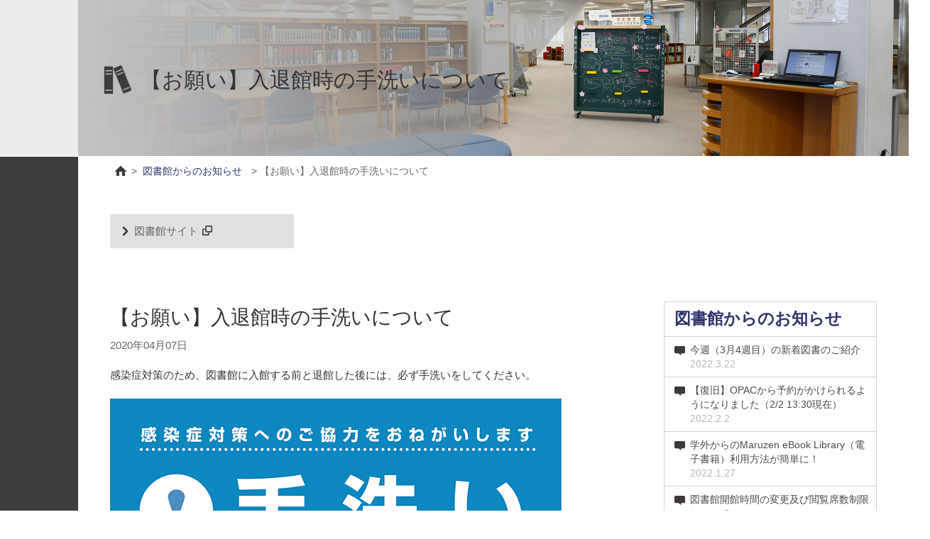

--- FILE ---
content_type: text/html; charset=UTF-8
request_url: https://cgw.hokusei.ac.jp/lib_news/69404/
body_size: 10988
content:
<!DOCTYPE html>
<html dir="ltr" lang="ja">
<head>
	<!-- Google tag (gtag.js) -->
	<script async src="https://www.googletagmanager.com/gtag/js?id=G-7VLFCH0K02"></script>
	<script>
		window.dataLayer = window.dataLayer || [];
		function gtag(){dataLayer.push(arguments);}
		gtag('js', new Date());
			
		gtag('config', 'G-7VLFCH0K02');
	</script>
	<meta charset="UTF-8">
	<meta name="viewport" content="width=device-width, user-scalable=yes">
	<meta name="google-site-verification" content="_EVSdOZkIO6wH7nvywwXwQ0nNgoMCP-Ujl8s4S7Zivw">
	<meta http-equiv="X-UA-Compatible" content="IE=edge">
	<meta name="description" content="感染症対策のため、図書館に入館する前と退館した後には、必ず手洗いをしてください。">
	<meta name="format-detection" content="telephone=no">
	<title>【お願い】入退館時の手洗いについて | 北星学園大学 CAMPUS GUIDE WEB</title>
	<link rel="shortcut icon"    href="https://cgw.hokusei.ac.jp/hgu/wp-content/themes/cgw/img/favicon/favicon.ico" type="image/x-icon">
	<link rel="apple-touch-icon" href="https://cgw.hokusei.ac.jp/hgu/wp-content/themes/cgw/img/favicon/apple-touch-icon.png">
	<link rel="apple-touch-icon" href="https://cgw.hokusei.ac.jp/hgu/wp-content/themes/cgw/img/favicon/apple-touch-icon-57x57.png" sizes="57x57">
	<link rel="apple-touch-icon" href="https://cgw.hokusei.ac.jp/hgu/wp-content/themes/cgw/img/favicon/apple-touch-icon-72x72.png" sizes="72x72">
	<link rel="apple-touch-icon" href="https://cgw.hokusei.ac.jp/hgu/wp-content/themes/cgw/img/favicon/apple-touch-icon-76x76.png" sizes="76x76">
	<link rel="apple-touch-icon" href="https://cgw.hokusei.ac.jp/hgu/wp-content/themes/cgw/img/favicon/apple-touch-icon-114x114.png" sizes="114x114">
	<link rel="apple-touch-icon" href="https://cgw.hokusei.ac.jp/hgu/wp-content/themes/cgw/img/favicon/apple-touch-icon-120x120.png" sizes="120x120">
	<link rel="apple-touch-icon" href="https://cgw.hokusei.ac.jp/hgu/wp-content/themes/cgw/img/favicon/apple-touch-icon-144x144.png" sizes="144x144">
	<link rel="apple-touch-icon" href="https://cgw.hokusei.ac.jp/hgu/wp-content/themes/cgw/img/favicon/apple-touch-icon-152x152.png" sizes="152x152">
			<script  type="text/javascript" src="https://cgw.hokusei.ac.jp/hgu/wp-content/themes/cgw/js/jquery.min.js"></script>
	<script type="text/javascript" src="https://cgw.hokusei.ac.jp/hgu/wp-content/themes/cgw/js/jquery.fancybox.pack.js"></script>
	<script type="text/javascript" src="https://cgw.hokusei.ac.jp/hgu/wp-content/themes/cgw/js/slick.min.js"></script>
	<script type="text/javascript" src="https://cgw.hokusei.ac.jp/hgu/wp-content/themes/cgw/js/iscroll.js"></script>
	<script  type="text/javascript" src="https://cgw.hokusei.ac.jp/hgu/wp-content/themes/cgw/js/drawer/js/drawer.js"></script>
	<link rel="stylesheet" href="https://cgw.hokusei.ac.jp/hgu/wp-content/themes/cgw/style.css" type="text/css" media="all">
	<link rel="stylesheet" href="https://cgw.hokusei.ac.jp/hgu/wp-content/themes/cgw/css/fancybox/jquery.fancybox.css" type="text/css" media="all">
	<link rel="stylesheet" href="https://cgw.hokusei.ac.jp/hgu/wp-content/themes/cgw/css/slick.css" type="text/css" media="all">
	<link rel="stylesheet" href="https://cgw.hokusei.ac.jp/hgu/wp-content/themes/cgw/js/drawer/css/drawer.css">
		<script type="text/javascript" src="https://cgw.hokusei.ac.jp/hgu/wp-content/themes/cgw/js/script.js"></script>
	<script type="text/javascript" src="https://cgw.hokusei.ac.jp/hgu/wp-content/themes/cgw/js/activemail.js?1404576417"></script>
</head>
<body class="drawer drawer--right category_lib_news entry_69404 customize-support drawer drawer--right">
	
	<div id="top"></div>
			<section class="contents_area clearfix">
			<div class="title_outer clearfix">
				<div class="title_outer_bg">
					<div class="title_inner">
						<h1>【お願い】入退館時の手洗いについて</h1>
					</div>
				</div>
			</div>

			<div class="topicpath_outer clearfix">
				<div class="topicpath" id="topicpath">
					<ul>
	<li><a class="home" href="/"><span>Home</span></a> &gt;</li>

					<li><a href="/lib_news/"><span>
			図書館からのお知らせ					</span></a></li>
					<li>&gt;&nbsp;<span>【お願い】入退館時の手洗いについて</span></li>
			

</ul>
				</div>
			</div>

			<div class="contents_outer">
				<div class="contents_inner">
					        <div class="list_page_link_box">
                <div class="page_bottom_related_link">
                        <ul>
                                                                                                        <div class="page_bottom_related_link">
                                                <li><a href="https://opac.hokusei.ac.jp/library/" target="_blank"
                                                                class="icon_blank">図書館サイト</a></li>
                                                
                                                                                                                </ul>
                </div>
        </div>
					<div class="contents_main blog_page_design" id="contents_main">
						<div class="clearfix" id="post-69404">
							<div id="contents_header">
								<div class="entry_title">
									<h1>【お願い】入退館時の手洗いについて</h1>
								</div>
								<p class="date">2020年04月07日</p>
							</div>
							<div id="contents_section">
								<p>感染症対策のため、図書館に入館する前と退館した後には、必ず手洗いをしてください。</p>
<p><img decoding="async" src="https://opac.hokusei.ac.jp/library/sites/default/files/tearai02.png"></p>
							</div>
							<div id="contents_footer">
								<nav class="nav-single">
	<span class="nav-previous"><a href="https://cgw.hokusei.ac.jp/lib_news/69238/" rel="prev"><span class="meta-nav">&lt;&lt;&nbsp;</span>前ページ</a></span>
	<span class="nav-next"><a href="https://cgw.hokusei.ac.jp/lib_news/87405/" rel="next">次ページ<span class="meta-nav">&nbsp;&gt;&gt;</span></a></span>
	<p style="clear:both;">
		<a class="to_news_list" href="https://cgw.hokusei.ac.jp/lib_news/">図書館からのお知らせ一覧へ</a>
	</p>
</nav>
							</div>
						</div>
					</div>

					<div id="contents_side">
						
	<div class="side_box">
		<div class="side_title_box">
			<h2>
				<a href="/lib_news/" style="font-weight: bold">図書館からのお知らせ</a>
			</h2>
		</div>
		<ul class="news_current_list">
							<li>
									<a class="lib_news" href="https://cgw.hokusei.ac.jp/lib_news/56542/" onfocus="this.blur()">
																今週（3月4週目）の新着図書のご紹介						<span class="date">2022.3.22</span>
					</a>
				</li>
							<li>
									<a class="lib_news" href="https://cgw.hokusei.ac.jp/lib_news/362685/" onfocus="this.blur()">
																【復旧】OPACから予約がかけられるようになりました（2/2 13:30現在）						<span class="date">2022.2.2</span>
					</a>
				</li>
							<li>
									<a class="lib_news" href="https://cgw.hokusei.ac.jp/lib_news/358883/" onfocus="this.blur()">
																学外からのMaruzen eBook Library（電子書籍）利用方法が簡単に！						<span class="date">2022.1.27</span>
					</a>
				</li>
							<li>
									<a class="lib_news" href="https://cgw.hokusei.ac.jp/lib_news/356388/" onfocus="this.blur()">
																図書館開館時間の変更及び閲覧席数制限について						<span class="date">2022.1.24</span>
					</a>
				</li>
							<li>
									<a class="lib_news" href="https://cgw.hokusei.ac.jp/lib_news/348780/" onfocus="this.blur()">
																1月の図書館特設展示「テーマ：トラネコ」展示中！						<span class="date">2022.1.6</span>
					</a>
				</li>
							<li>
									<a class="lib_news" href="https://cgw.hokusei.ac.jp/lib_news/348417/" onfocus="this.blur()">
																【復旧】図書館ホームページにアクセスできるようになりました						<span class="date">2022.1.4</span>
					</a>
				</li>
							<li>
									<a class="lib_news" href="https://cgw.hokusei.ac.jp/lib_news/344597/" onfocus="this.blur()">
																【復旧】12月27日（月）システム更新が完了しました。						<span class="date">2021.12.27</span>
					</a>
				</li>
							<li>
									<a class="lib_news" href="https://cgw.hokusei.ac.jp/lib_news/340315/" onfocus="this.blur()">
																2021年12月・2022年1月の図書館員展示「テーマ：SDGsって何！」を展示中						<span class="date">2021.11.30</span>
					</a>
				</li>
							<li>
									<a class="lib_news" href="https://cgw.hokusei.ac.jp/lib_news/338166/" onfocus="this.blur()">
																【学生・教職員限定】新聞（バックナンバー）を差し上げます！						<span class="date">2021.11.22</span>
					</a>
				</li>
							<li>
									<a class="lib_news" href="https://cgw.hokusei.ac.jp/lib_news/336692/" onfocus="this.blur()">
																HONTANによる展示が更新されました！						<span class="date">2021.11.16</span>
					</a>
				</li>
					</ul>
	</div>
						<div class="side_box">
	<div class="side_title_box">
		<p class="category_link_list_title">アーカイブ</p>
	</div>
	<ul class="category_link_list">
			<li><a href='https://cgw.hokusei.ac.jp/lib_news/y2022/?post_type=lib_news'>2022</a></li>
	<li><a href='https://cgw.hokusei.ac.jp/lib_news/y2021/?post_type=lib_news'>2021</a></li>
	<li><a href='https://cgw.hokusei.ac.jp/lib_news/y2020/?post_type=lib_news'>2020</a></li>
	<li><a href='https://cgw.hokusei.ac.jp/lib_news/y2019/?post_type=lib_news'>2019</a></li>
	</ul>
</div>
					</div>
				</div>
			</div>
		</section>
	<div class="side_tab_box">

</div>

<section class="footer_area">
		<div id="pagetop_wrapper">
		<div class="pagetop"> <a href="#top"><b>PAGE TOP</b></a></div>
	</div>
	<div class="footer_outer">
		<div class="footer_inner">
			<a href="https://pota.hokusei.ac.jp/campusweb/top.do" target="_blank" class="portal-button" rel="nofollow noreferrer" style="margin-bottom: 30px; margin-left:0;">ポータルへ</a>
			<div class="copyright">
				<p>© Copyright 1998 - 2025 Hokusei Gakuen University. All rights reserved.</p>
			</div>
		</div>
	</div>
</section>
<script type="speculationrules">
{"prefetch":[{"source":"document","where":{"and":[{"href_matches":"\/*"},{"not":{"href_matches":["\/hgu\/wp-*.php","\/hgu\/wp-admin\/*","\/hgu\/wp-content\/uploads\/*","\/hgu\/wp-content\/*","\/hgu\/wp-content\/plugins\/*","\/hgu\/wp-content\/themes\/cgw\/*","\/*\\?(.+)"]}},{"not":{"selector_matches":"a[rel~=\"nofollow\"]"}},{"not":{"selector_matches":".no-prefetch, .no-prefetch a"}}]},"eagerness":"conservative"}]}
</script>
<script type="text/javascript" src="https://cgw.hokusei.ac.jp/hgu/wp-includes/js/jquery/jquery.min.js?ver=3.7.1" id="jquery-core-js"></script>
<script type="text/javascript" src="https://cgw.hokusei.ac.jp/hgu/wp-includes/js/jquery/jquery-migrate.min.js?ver=3.4.1" id="jquery-migrate-js"></script>
</body>
</html>


--- FILE ---
content_type: text/css
request_url: https://cgw.hokusei.ac.jp/hgu/wp-content/themes/cgw/style.css
body_size: 478424
content:
/*
Theme Name: 北星学園大学CGW テーマver2.0
Theme URI: http://www.hokusei.ac.jp/
Author: JET BEANS Inc.／ WEBPROMOTE Inc.
Author URI: http://www.jetbeans.com/
Description: 北星学園大学 CAMPUS GUIDE WEBのオリジナルテーマファイルセット。
Version: 2.0
License:
License URI:
Tags:
Text Domain:
*/


html,
body,
div,
span,
applet,
object,
iframe,
h1,
h2,
h3,
h4,
h5,
h6,
p,
blockquote,
pre,
a,
abbr,
acronym,
address,
big,
cite,
code,
del,
dfn,
em,
font,
ins,
kbd,
q,
s,
samp,
small,
strike,
strong,
sub,
sup,
tt,
var,
dl,
dt,
dd,
ol,
ul,
li,
fieldset,
form,
label,
legend,
table,
caption,
tbody,
tfoot,
thead,
tr,
th,
td {
    border: 0;
    font-family: inherit;
    font-style: inherit;
    font-weight: inherit;
    margin: 0;
    outline: 0;
    padding: 0;
}

article,
aside,
details,
figcaption,
figure,
footer,
header,
hgroup,
nav,
section {
    display: block;
}

audio,
canvas,
video {
    display: inline-block;
    max-width: 100%;
}

html {
    overflow-y: scroll;
    -webkit-text-size-adjust: 100%;
    -ms-text-size-adjust: 100%;
}

body {
    position: relative;
    margin: 0;
    padding: 0;
    font-size: 15px;
    font-family: 'Titillium Web', 'Roboto', 'ヒラギノ角ゴ Pro W3', 'Hiragino Kaku Gothic Pro', 'メイリオ', Meiryo, 'ＭＳ Ｐゴシック', sans-serif;
    line-height: 1.6;
    color: #333333;
    /**色指定*/
    background-color: #ffffff;
    margin-top: 0px;
}

body.body_frontpage {
    margin-top: 0px;
}

.clearfix:after {
    content: ".";
    display: block;
    height: 0.1px;
    line-height: 0;
    clear: both;
    visibility: hidden;
}

/* ----------Hides from IE-mac \*/
* html .clearfix {
    height: 1%;
}

.clearfix {
    display: block;
}

/* ----------for IE 5.5-7---------- */
.clearfix {
    zoom: 100%;
}

a {
    color: #30356c;
    /** 色指定---------- */
    text-decoration: underline;
    outline: 0;
    /** text-indentを使用した際にFirefoxでリンク線が出ないようにする---------- */
}

a:visited {
    color: #30356c;
}

a:focus {
    outline: thin dotted;
    color: #4e5390;
}

a:hover,
a:active {
    text-decoration: underline;
    /**下線指定*/
    color: #4e5390;
    -webkit-transition: all 0.1s ease-in-out;
    -moz-transition: all 0.1s ease-in-out;
    -o-transition: all 0.1s ease-in-out;
    transition: all 0.1s ease-in-out;
}

h1,
h2,
h3,
h4,
h5,
h6 {
    clear: both;
    margin: 0;
}

address {
    font-style: italic;
    margin-bottom: 24px;
}

abbr[title] {
    cursor: help;
}

b,
strong {
    font-weight: 600;
}

cite,
dfn,
em,
i {
    font-style: italic;
}

mark,
ins {
    text-decoration: none;
}

p {
    text-align: left;
    color: #333333;
    line-height: 180%;
}

code,
kbd,
tt,
var,
samp,
pre {
    font-family: monospace, serif;
    font-size: 14px;
    /*20150715 フォントサイズ調整15→14*/
    -webkit-hyphens: none;
    -moz-hyphens: none;
    -ms-hyphens: none;
    hyphens: none;
    line-height: 1.6;
}

pre {
    border: none;
    -webkit-box-sizing: border-box;
    -moz-box-sizing: border-box;
    box-sizing: border-box;
    margin-bottom: 24px;
    max-width: 100%;
    overflow: auto;
    padding: 12px;
    white-space: pre;
    white-space: pre-wrap;
    word-wrap: break-word;
}

blockquote,
q {
    -webkit-hyphens: none;
    -moz-hyphens: none;
    -ms-hyphens: none;
    hyphens: none;
    quotes: none;
}

blockquote:before,
blockquote:after,
q:before,
q:after {
    content: "";
    content: none;
}

blockquote {
    font-size: 100%;
    font-style: italic;
    font-weight: 300;
    line-height: 1.6;
}

blockquote cite,
blockquote small {
    font-size: 14px;
    /*20150715 フォントサイズ調整16→14*/
    font-weight: 400;
    line-height: 1.6;
}

blockquote em,
blockquote i,
blockquote cite {
    font-style: normal;
}

blockquote strong,
blockquote b {
    font-weight: 400;
}

small {
    font-size: smaller;
}

big {
    font-size: 125%;
}

sup,
sub {
    font-size: 75%;
    height: 0;
    line-height: 0;
    position: relative;
    vertical-align: baseline;
}

sup {
    bottom: 1ex;
}

sub {
    top: .5ex;
}

ul {
    list-style-type: none;
}

ol {}

li>ul,
li>ol {
    margin: 0 0 0 0px;
}

img {
    -ms-interpolation-mode: bicubic;
    border: 0;
    vertical-align: middle;
}

a:hover img {
    filter: alpha(opacity=80);
    /**IE*/
    -moz-opacity: 0.80;
    /**FF*/
    opacity: 0.80;
}

figure {
    margin: 0;
}

fieldset {
    border: 1px solid rgba(0, 0, 0, 0.1);
    margin: 0 0 24px;
    padding: 11px 12px 0;
}

legend {
    white-space: normal;
}

button,
input,
select,
textarea {
    -webkit-box-sizing: border-box;
    -moz-box-sizing: border-box;
    box-sizing: border-box;
}

button,
input {
    line-height: normal;
}

/** Removing the inner shadow, rounded corners on iOS inputs---------- */
input,
textarea {
    background-image: -webkit-linear-gradient(hsla(0, 0%, 100%, 0), hsla(0, 0%, 100%, 0));
}

button,
html input[type="button"],
input[type="reset"],
input[type="submit"] {
    -webkit-appearance: button;
    cursor: pointer;
}

button[disabled],
input[disabled] {
    cursor: default;
}

input[type="checkbox"],
input[type="radio"] {
    padding: 0;
}

input[type="search"] {
    -webkit-appearance: textfield;
}

input[type="search"]::-webkit-search-decoration {
    -webkit-appearance: none;
}

button::-moz-focus-inner,
input::-moz-focus-inner {
    border: 0;
    padding: 0;
}

textarea {
    overflow: auto;
    vertical-align: top;
}

table,
th,
td {
    border: none;
}

table {
    font-size: 100%;
    border-collapse: collapse;
}

caption,
th,
td {
    font-size: 100%;
    line-height: 1.6;
    font-weight: normal;
}

/* --------------------

レイアウト設定

-------------------- */

/* ----------ヘッダー---------- */

.header_area {
    /*section*/
    display: block;
    position: absolute;
    width: 100%;
    height: 80px;
    margin: 0 auto;
    padding: 0px 0px 0px 110px;
    /*margin-top: -180px;*/
    /*border-bottom:solid 1px #cccccc;*/

    pointer-events: none;

    -webkit-box-sizing: border-box;
    -moz-box-sizing: border-box;
    box-sizing: border-box;

    z-index: 9999;

}

/*トップページのみヘッダーエリアの高さを変更*/
.body_frontpage .header_area {
    height: 0px;
}

.header_outer {
    display: block;
    position: relative;
    padding: 0px 30px 0px 30px;
}

.header_inner {
    display: block;
    position: relative;
    /*width: 1140px;*/
    width: 100%;
    margin: auto;
    text-align: right;
}


.container_header_submenu_inner {}


/*ヘッダーメニューボタン欄　div　（下層ページ用 グランドメニュー表示ボタン、ActiveMail!表示ボタン）*/
.header_btn_box {
    display: inline-block;
    position: relative;
    margin: auto;
    padding-top: 13px;
    pointer-events: visible;
    text-align: left;
    float: none;
    clear: both;
}

/*トップのみヘッダーメニューボタン欄は非表示*/
.body_frontpage .header_btn_box {
    display: none;
}


.header_btn_grandmenu {
    display: block;
    position: relative;
    width: 52px;
    height: 50px;
    margin-left: 10px;

    float: right;
}

.header_btn_activemail,
.header_btn_officemail {
    display: block;
    position: relative;
    width: 200px;
    height: 50px;
    margin-left: 10px;

    float: right;
}

.header_btn_grandmenu a {
    display: block;
    position: relative;
    width: 52px;
    height: 50px;
    background: url(img/icon_48_hamburger_white.png) no-repeat center center;
    background-color: #3F3C3C;
}


.header_btn_activemail a {
    display: block;
    position: relative;
    width: 200px;
    height: 50px;
    background: url(img/header_btn_activemail.png) no-repeat center center;
    background-color: #4B62A9;
}

.header_btn_officemail a {
    display: block;
    position: relative;
    width: 200px;
    height: 50px;
    background: url(img/header_btn_officemail.png) no-repeat center center;
    background-size: 140px 26px;
    background-color: #D83B01;
}


.header_btn_grandmenu a:hover {
    background-color: #5e5e5e;
}

.header_btn_activemail a:hover {
    background-color: #6B85C6;
}

.header_btn_officemail a:hover {}

.header_btn_grandmenu a b,
.header_btn_activemail a b,
.header_btn_officemail a b {
    display: none;
}

/* ----------トップメイン---------- */
.top_main_area {
    /*section*/
    display: block;
    clear: both;
    width: 100%;

}

.top_main_outer {
    position: relative;
    display: block;
}

.top_main_inner {
    position: relative;
    display: block;
}

/*グランドメニュー（トップのみ）*/
/*.top_main_left,*/
/*テストのダミー用*/
.body_frontpage .container_header_submenu {
    position: fixed;
    width: 50%;
    /*min-width:675px;*/
    height: 100%;
    padding-top: 20px;
    padding-bottom: 20px;
    padding-right: 20px;
    padding-left: 130px;
    /*左サイドタブメニュー分110px + 枠内のパディング20px;*/
    left: 0px;
    overflow-x: hidden;
    /*overflow-y: scroll;*/

    -ms-overflow-style: none !important;

    /*background: radial-gradient(#0051B3, #003366);*/
    background-color: #2B458D;


    box-sizing: border-box;
    -moz-box-sizing: border-box;
    -webkit-box-sizing: border-box;
    -ms-box-sizing: border-box;

    z-index: 7999;

}

/*.top_main_left::-webkit-scrollbar,*/
/*テストのダミー用*/
.body_frontpage .container_header_submenu::-webkit-scrollbar {
    display: none;
    -ms-overflow-style: none;
}

.body_frontpage .container_header_submenu_inner {}

.top_main_left_inner {}

.top_main_area {
    position: relative;
    display: block;

    width: 100%;
    /*min-width: 1350px;*/
}

.top_main_inner {
    position: relative;
    width: 50%;
    left: 50%;
    /*padding-left: 50%;*/
    /*675px + 110px*/
    /*min-width: 675px;*/
    /*float: right;*/


    box-sizing: border-box;
    -moz-box-sizing: border-box;
    -webkit-box-sizing: border-box;
    -ms-box-sizing: border-box;

}

/* ----------コンテンツ（トップのみ）　section---------- */
.contents_area_frontpage {
    background-color: #CDD9DE;
    display: block;
    clear: both;
}

.contents_outer_frontpage {
    padding: 0px 30px 0px 30px;
}

.contents_inner_frontpage {
    /*width: 1140px;*/
    margin: 0 auto;
}

/* ----------コンテンツ（下層ページ）　section---------- */
.contents_area {
    background-color: #ffffff;
    display: block;
    clear: both;
}

/*左と右をくくったdiv　100%（左にサイドタブ分110px）*/
.contents_outer {
    padding: 0px 0px 0px 110px;
    overflow-x: hidden;
}

/*左と右をくくったdiv　1140px*/
.contents_inner {
    display: block;
    position: relative;
    /*overflow: hidden;*/
    height: auto;
    width: 1140px;
    margin: 0 auto;
    padding: 0px 30px 0px 30px;
    margin-bottom: 0px;
    background-color: #ffffff;

    box-sizing: border-box;
    -moz-box-sizing: border-box;
    -webkit-box-sizing: border-box;
    -ms-box-sizing: border-box;
}

/* ----------フッター---------- */

/*トップ以外の下層ページ　section*/
.footer_area {
    position: relative;
    width: 100%;
    left: 0%;
    /*padding-left: 50%;*/
    /*675px + 110px*/
    /*min-width: 675px;*/
    /*float: right;*/


    box-sizing: border-box;
    -moz-box-sizing: border-box;
    -webkit-box-sizing: border-box;
    -ms-box-sizing: border-box;

    clear: both;
}

/*トップのみ　section*/
.body_frontpage .footer_area {
    /*section*/
    position: relative;
    width: 50%;
    left: 50%;
    /*padding-left: 50%;*/
    /*675px + 110px*/
    /*min-width: 675px;*/
    /*float: right;*/


    box-sizing: border-box;
    -moz-box-sizing: border-box;
    -webkit-box-sizing: border-box;
    -ms-box-sizing: border-box;

    clear: both;
}

.footer_outer {
    overflow: hidden;
    padding: 0px 0px 0px 110px;
    background-color: #504c4c;
}


/*トップのみ　footer_outer（.top_main_innerと合わせる）*/
.body_frontpage .footer_outer {
    padding: 0px 5% 0px 5%;
    position: relative;
    width: 100%;
    right: 0px !important;
    background-color: #504c4c;


    box-sizing: border-box;
    -moz-box-sizing: border-box;
    -webkit-box-sizing: border-box;
    -ms-box-sizing: border-box;
}

.footer_inner {
    /*詳細設定は下部に記載*/
}


/* ----------メインコンテンツ（固定ページ用1カラム）1140px---------- */

div#contents_main {
    margin: 0px 0px 20px 0px;

    box-sizing: border-box;
    -moz-box-sizing: border-box;
    -webkit-box-sizing: border-box;
    -ms-box-sizing: border-box;
}

/* ----------メインコンテンツ（ブログ、お知らせページ用2カラムの左）750px---------- */

div#contents_main.blog_page_design,
div#contents_main.news_page_design,
div#contents_main.blog_list_design,
div#contents_main.news_list_design {
    width: 750px;
    float: left;
    margin: 0px 0px 20px 0px;

    box-sizing: border-box;
    -moz-box-sizing: border-box;
    -webkit-box-sizing: border-box;
    -ms-box-sizing: border-box;
}

/* ----------右サイドエリア（News、blogのみ配置300px）---------- */
div#contents_side {
    width: 300px;
    float: right;
    margin: 0px 0px 25px 0px;
}

.page_list {
    clear: both;
}


/* --------------------

ヘッダー指定

-------------------- */

/* ---------- ロゴとサブメニューエリアの基本レイアウト---------- */

/* ---------- PC：メインロゴ ---------- */

.site_logo {
    position: fixed;
    left: 0;
    top: 0px;
    width: 110px;
    height: 133px;
    margin: 0 auto;
    background-color: #3F3C3C;
    z-index: 10002;
    border-bottom: solid 1px #6f6d6e;
}

p.site-title {
    position: relative;
    display: block;
    width: 110px;
    height: 133px;
    margin: 0px 0px 0px 0px;
    float: left;
}

p.site-title a {
    display: block;
    width: 110px;
    height: 133px;
    text-decoration: none;
    float: left;
    background: url(img/header_logo.png) no-repeat;
    background-position: center 20px;
    pointer-events: visible;
}

p.site-title a b {
    visibility: hidden;
}

/* ----------- PC：サイト内検索ボックス----------- */


/* ----------テキストボックス＋ボタン---------- */

#search_box {
    display: block;
    position: fixed;
    top: 134px;
    left: 0px;
    height: 86px;
    border-bottom: solid 1px #6f6d6e;

    pointer-events: visible;

    z-index: 10001 !important;
}

/*閉まっている検索枠エリアを開閉するためのボタン（div）*/
.btn_searchopen {
    float: left;
    cursor: pointer;
    display: block;
    width: 110px;
    height: 86px;
    background: url(img/icon_48_search.png) no-repeat center 26px;
    background-size: 20px 20px;
    background-color: #3F3C3C;

    z-index: 10001 !important;
}

.btn_searchopen:hover {
    background-color: #5e5e5e;
}


.btn_searchopen span {
    display: table-cell;
    width: 110px;
    height: 86px;
    text-align: center;
    vertical-align: middle;
    color: #ffffff;
    font-weight: 600;
    padding-top: 20px;
}

/*検索枠と検索ボタンをくくったdiv*/
.open_searchbox {
    display: block;
    width: 300px;
    height: 84px;
    display: none;
    float: right;
    background-color: #531f81;
    border: solid 2px #3F3C3C;
    border-left: solid 0px #3F3C3C;
}

/* ----------テキストボックス本体---------- */
div#search_box input[type="text"] {
    width: 300px;
    height: 42px;
    margin: 0px 0px 0px 0px;
    padding: 2px 8px;
    border: none;
    background-color: #ffffff;
    color: #999;
    font-size: 14px;
}

.btn_search {
    width: 300px;
    height: 42px;
    margin: 0px 0px 0px 0px;
    padding: 5px 2px 2px 2px;
    border: none;
    background-color: #762fb4;
    color: #ffffff;
    font-size: 13px;
}

.fixed div#search_box input[type="text"] {
    height: 35px;
    padding: 2px 8px;
}

.fixed .btn_search {
    height: 35px;
    padding: 5px 2px 2px 2px;
}

.btn_search:hover {
    background-color: #762fb4;
    filter: alpha(opacity=80);
    /*IE*/
    -moz-opacity: 0.80;
    /*FF*/
    opacity: 0.80;
}

.link_home_sp {
    display: none;
}

/* --------------------

「Active mail」欄

-------------------- */

/*ActiveMail欄（下層ページはデフォルトで非表示）　div*/
#activemail_box {
    display: none;
    clear: both;
    float: none;
    width: 600px;
    max-width: 660px;
    margin: 0 auto;
    text-align: left;
    pointer-events: visible;

}

/*ActiveMail欄（トップページのみデフォルト表示）　div*/
.body_frontpage #activemail_box {
    display: block;
    clear: both;
    float: none;
    width: auto;
    max-width: 660px;
    margin: 0 auto;
    margin-bottom: 15px;
}

/*フォーム部分を囲んだdiv*/
.activemail_form_box {
    background-color: #F5F5F1;
    padding: 20px 16px 20px 16px;

    -webkit-box-sizing: border-box;
    -moz-box-sizing: border-box;
    box-sizing: border-box;
}

/*フォーム部分を囲んだ（トップページのみ）div*/
.body_frontpage .activemail_form_box {
    background-color: #F5F5F1;
    padding: 5px 16px 5px 16px;

    -webkit-box-sizing: border-box;
    -moz-box-sizing: border-box;
    box-sizing: border-box;
}

/*上の固まり　div*/
.activemail_form_box_1 {
    width: 100%;
    padding: 0px 0px 6px 0px;
    border-bottom: solid 1px #666666;
}

/*下の固まり　div*/
.activemail_form_box_2 {
    width: 100%;
    padding: 6px 0px 0px 0px;
}


/*「Active Mail」のタイトル　div*/
.activemail_form_box_title {
    display: inline-block;
    padding-right: 1%;
    width: 23%;
    min-width: 90px;
    vertical-align: text-bottom;

}

/*h2*/
.subtitle_activemail {
    padding-bottom: 6%;
    min-height: 20px;
    width: 100%;
    max-width: 130px;
    background: url(img/active_mail_title.png) left center no-repeat;
    background-size: contain;
    text-align: left;


}

.subtitle_activemail b {
    display: none;
}

/*ID欄　div*/
.activemail_form_box_id {
    display: inline-block;
    padding-right: 0.5%;
    width: 36%;
    min-width: 130px;

    -webkit-box-sizing: border-box;
    -moz-box-sizing: border-box;
    box-sizing: border-box;
}

/*パスワード欄　div*/
.activemail_form_box_password {
    display: inline-block;
    padding-right: 0.5%;
    width: 36%;
    min-width: 130px;

    -webkit-box-sizing: border-box;
    -moz-box-sizing: border-box;
    box-sizing: border-box;
}

.activemail_form_box_id p,
.activemail_form_box_password p {
    text-align: right;
    font-size: 12px;
    padding-right: 3px;
    display: inline-block;
    width: 42%;
    white-space: nowrap;

    -webkit-box-sizing: border-box;
    -moz-box-sizing: border-box;
    box-sizing: border-box;
}

.activemail_form_box_id input[type=text],
.activemail_form_box_password input[type=password] {
    max-width: 115px;
    width: 55%;
}


/*「多言語を同時に表示する」欄　div*/
.activemail_form_box_charset {
    display: inline-block;
    padding-right: 0.5%;
    width: 35%;
    min-width: 175px;
    /*font-size: 0.9vw;*/
    font-size: 13px;
    white-space: nowrap;

    -webkit-box-sizing: border-box;
    -moz-box-sizing: border-box;
    box-sizing: border-box;

}

/*言語欄　div*/
.activemail_form_box_language {
    display: inline-block;
    padding-right: 0.5%;
    width: 25%;
    min-width: 120px;
    /*font-size: 0.9vw;*/
    font-size: 13px;
    white-space: nowrap;

    -webkit-box-sizing: border-box;
    -moz-box-sizing: border-box;
    box-sizing: border-box;

}

.activemail_form_box_language p {
    display: inline-block;
    /*font-size: 0.9vw;*/
    font-size: 13px;
    white-space: nowrap;
}

/*ログインボタン欄　div*/
.activemail_form_box_submit {
    display: inline-block;
    padding: 3px 0px 3px 0px;
    /*width: 38%;
	min-width: 130px;*/
    width: auto;
    text-align: center;

    -webkit-box-sizing: border-box;
    -moz-box-sizing: border-box;
    box-sizing: border-box;

}

/*送信ボタン*/
.activemail_form_box_submit input[type="submit"],
.activemail_form_box_submit input[type="button"].editbutton {
    display: inline-block;
    position: relative;
    margin: 0px 0px 0px 0px;
    padding: 5px 30px 5px 30px;
    color: #ffffff;
    font-size: 14px;
    line-height: 100%;
    text-decoration: none;
    background: none;
    background: url(img/icon_link_white.png) no-repeat 97% center;
    background-color: #4B62A9;

    border: solid 1px #4B62A9;
    border-radius: 100px;
    /* CSS3草案 */
    -webkit-border-radius: 100px;
    /* Safari,Google Chrome用 */
    -moz-border-radius: 100px;
    /* Firefox用 */
}

.activemail_form_box_submit input[type="submit"]:hover,
.activemail_form_box_submit input[type="button"].editbutton:hover {
    color: #ffffff !important;
    background: none;
    background: url(img/icon_link_white.png) no-repeat 97% center;
    background-color: #6B85C6 !important;
}



/*ブラウザの横幅1100px以内〜768pxの時は、tdに可変*/
@media screen and (min-width: 768px) and (max-width: 1100px) {

    /*フォーム部分を囲んだdiv*/
    .body_frontpage .activemail_form_box {
        background-color: #F5F5F1;
        padding: 10px 15px 10px 15px;

        -webkit-box-sizing: border-box;
        -moz-box-sizing: border-box;
        box-sizing: border-box;
    }

    /*「Active Mail」のタイトル　div*/
    .body_frontpage .activemail_form_box_title {
        display: block;
        padding-right: 0%;
        width: 100%;
        min-width: 90px;
        vertical-align: text-bottom;

    }

    /*h2*/
    .body_frontpage .subtitle_activemail {
        padding-bottom: 3px;
        min-height: 14px;
        width: 90px;
        max-width: 130px;
        background: url(img/active_mail_title.png) left center no-repeat;
        background-size: contain;
        text-align: left;


    }

    .body_frontpage .subtitle_activemail b {
        display: none;
    }

    /*ID欄　div*/
    .body_frontpage .activemail_form_box_id {
        display: inline-block;
        padding-right: 0.5%;
        width: 49%;
        min-width: 130px;

        -webkit-box-sizing: border-box;
        -moz-box-sizing: border-box;
        box-sizing: border-box;
    }

    /*パスワード欄　div*/
    .body_frontpage .activemail_form_box_password {
        display: inline-block;
        padding-right: 0%;
        width: 49%;
        min-width: 130px;

        -webkit-box-sizing: border-box;
        -moz-box-sizing: border-box;
        box-sizing: border-box;
    }

    .body_frontpage .activemail_form_box_id p,
    .body_frontpage .activemail_form_box_password p {
        text-align: right;
        font-size: calc(10% + 0.9vw);
        padding-right: 3px;
        display: inline-block;
        width: 38%;
        white-space: nowrap;

        -webkit-box-sizing: border-box;
        -moz-box-sizing: border-box;
        box-sizing: border-box;
    }

    .body_frontpage .activemail_form_box_id input[type=text],
    .body_frontpage .activemail_form_box_password input[type=password] {
        max-width: 115px;
        width: 60%;
    }

}

/*@media screen*/

/* --------------------

メインメニュー設定

-------------------- */

.container_header_submenu hr,
.grandmenu_box hr {
    clear: both;
    float: none;
    max-width: 660px;
    margin: 0 auto;
    height: 1px;
    margin-top: 6px;
    margin-bottom: 13px;
    border: 0;
    /*デフォルトデザインでは線がある場合があるので、消しておく。*/
    color: #417dc6;
    background: #417dc6;
}

/*トップのみ表示するhr*/
.body_frontpage hr.top_only {
    display: block;
}

.top_only-menu .grandmenu_box>hr.top_only {}

/*下層ページでは非表示のhr*/
hr.top_only {
    display: none;

}

/* ---------- メインメニュー全体をくるんだdiv ---------- */

/*グランドメニュー全体（下層ページはデフォルトで非表示）　div*/
.grandmenu_box {
    display: block;
    position: relative;
    width: 100%;
    min-width: 500px;
    padding: 20px 20px 20px 20px;
    /*height: 100px;*/
    /*background-color: #ccd9de;*/
    background-color: #2B458D;
    /*padding-top: 10px;*/
    clear: both;

    text-align: left;

    pointer-events: visible;

    box-sizing: border-box;
    -moz-box-sizing: border-box;
    -webkit-box-sizing: border-box;
    -ms-box-sizing: border-box;

}

/*グランドメニュー全体（トップページのみデフォルトで表示）　div*/
.body_frontpage .grandmenu_box {
    display: block;
    position: relative;
    width: 100%;
    min-width: 100%;
    padding: 0px 0px 0px 0px;
    /*height: 100px;*/
    /*background-color: #ccd9de;*/
    background-color: #2B458D;
    /*padding-top: 10px;*/
    clear: both;

    box-sizing: border-box;
    -moz-box-sizing: border-box;
    -webkit-box-sizing: border-box;
    -ms-box-sizing: border-box;

}

/*トップのみ非表示*/
.body_frontpage .grandmenu_box {
    /*display: none;*/
    display: block;
    position: relative;
}

#toggle {
    display: none;
}

.grandmenu_outer {
    display: block;
    position: relative;

    padding-bottom: 0px;
    /*
	position:relative;
	width:100%;
	height:80px;
	padding: 0px 30px 0px 30px;
	margin-bottom: 0px;
	margin:0 auto;
	text-align: center;
	box-sizing: border-box;
	-moz-box-sizing: border-box;
	-webkit-box-sizing: border-box;
	-ms-box-sizing: border-box;
	*/
}

/*トップのみ下にパディング*/
.body_frontpage .grandmenu_outer {
    padding-bottom: 0px;
}

.grandmenu {
    display: block;
    position: relative;
    margin: 0 auto;
    width: 100%;
    max-width: 660px;
}


.grandmenu:after {
    content: ".";
    display: block;
    height: 0.1px;
    line-height: 0;
    clear: both;
    visibility: hidden;
}

/*ブラウザの横幅1100pxより大きい時は、メニューを二列で表示*/
.grandmenu li {
    display: block;
    position: relative;
    width: 49.5%;
    margin-bottom: 6px;
    margin-right: 1%;
    float: left;

}

/*偶数のメニューだけ、右のマージン無し*/
.grandmenu li:nth-child(even) {
    margin-right: 0%;
}


/*ブラウザの横幅1100px以内〜768pxの時は、メニューを一列に可変*/
@media screen and (min-width: 768px) and (max-width: 1100px) {

    .body_frontpage .grandmenu>li {
        display: block;
        position: relative;
        width: 100%;
        margin-bottom: 7px;
        margin-right: 0%;
        float: none;

    }

    /*偶数のメニューだけ、右のマージン無し*/
    .body_frontpage .grandmenu li:nth-child(even) {
        margin-right: 0%;
    }

}

/*@media screen and*/





.grandmenu li a {
    display: block;
    position: relative;
    padding: 8px 10px 8px 10px;
    background-color: #ffffff;

    z-index: 1;
}


.grandmenu li>a.grandmenuLink {
    line-height: 140%;
    background-color: #ffffff !important;
    color: #333333;
    text-decoration: none;
    font-size: 15px;
}

.grandmenu li>a.grandmenuLink:hover {

    background-color: #F5F5F1 !important;
    color: #333333;
    text-decoration: none;


}


/*li*/
.grandmenu_0,
.grandmenu_1,
.grandmenu_2,
.grandmenu_3,
.grandmenu_4,
.grandmenu_5,
.grandmenu_6,
.grandmenu_7,
.grandmenu_8,
.grandmenu_9,
.grandmenu_10,
.grandmenu_11,
.grandmenu_12,
.grandmenu_13,
.grandmenu_14,
.grandmenu_15,
/*↓予備*/
.grandmenu_16,
.grandmenu_17,
.grandmenu_18,
.grandmenu_19,
.grandmenu_20 {}



/*menu1*/
.grandmenu li.grandmenu_1>a {
    padding: 9px 10px 8px 40px;
    background: url(img/icon_menu_1.png) no-repeat 5px center;
    background-size: 32px 32px;

}

/*menu2*/
.grandmenu li.grandmenu_2>a {
    padding: 9px 10px 8px 40px;
    background: url(img/icon_menu_2.png) no-repeat 5px center;
    background-size: 32px 32px;
}

/*menu3*/
.grandmenu li.grandmenu_3>a {
    padding: 9px 10px 8px 40px;
    background: url(img/icon_menu_3.png) no-repeat 5px center;
    background-size: 32px 32px;
}

/*menu4*/
.grandmenu li.grandmenu_4>a {
    padding: 9px 10px 8px 40px;
    background: url(img/icon_menu_4.png) no-repeat 5px center;
    background-size: 32px 32px;
}

/*menu5*/
.grandmenu li.grandmenu_5>a {
    padding: 9px 10px 8px 40px;
    background: url(img/icon_menu_5.png) no-repeat 5px center;
    background-size: 32px 32px;
}

/*menu6*/
.grandmenu li.grandmenu_6>a {
    padding: 9px 10px 8px 40px;
    background: url(img/icon_menu_6.png) no-repeat 5px center;
    background-size: 32px 32px;
}

/*menu7*/
.grandmenu li.grandmenu_7>a {
    padding: 9px 10px 8px 40px;
    background: url(img/icon_menu_7.png) no-repeat 5px center;
    background-size: 32px 32px;
}

/*menu8*/
.grandmenu li.grandmenu_8>a {
    padding: 9px 10px 8px 40px;
    background: url(img/icon_menu_8.png) no-repeat 5px center;
    background-size: 32px 32px;
}

/*menu9*/
.grandmenu li.grandmenu_9>a {
    padding: 9px 10px 8px 40px;
    background: url(img/icon_menu_9.png) no-repeat 5px center;
    background-size: 32px 32px;
}

/*menu10*/
.grandmenu li.grandmenu_10>a {
    padding: 9px 10px 8px 40px;
    background: url(img/icon_menu_10.png) no-repeat 5px center;
    background-size: 32px 32px;
}

/*menu11*/
.grandmenu li.grandmenu_11>a {
    padding: 9px 10px 8px 40px;
    background: url(img/icon_menu_11.png) no-repeat 5px center;
    background-size: 32px 32px;
}

/*menu12*/
.grandmenu li.grandmenu_12>a {
    padding: 9px 10px 8px 40px;
    background: url(img/icon_menu_12.png) no-repeat 5px center;
    background-size: 32px 32px;
}

/*menu13*/
.grandmenu li.grandmenu_13>a {
    padding: 9px 10px 8px 40px;
    background: url(img/icon_menu_13.png) no-repeat 5px center;
    background-size: 32px 32px;
}

/*menu14*/
.grandmenu li.grandmenu_14>a {
    padding: 9px 10px 8px 40px;
    background: url(img/icon_menu_14.png) no-repeat 5px center;
    background-size: 32px 32px;
}

/*menu15*/
.grandmenu li.grandmenu_15>a {
    padding: 9px 10px 8px 40px;
    background: url(img/icon_menu_15.png) no-repeat 5px center;
    background-size: 32px 32px;
}

/*↓予備*/
/*menu16*/
.grandmenu li.grandmenu_16>a {
    padding: 9px 10px 8px 40px;
    background: url(img/icon_menu_16.png) no-repeat 5px center;
    background-size: 32px 32px;
}

/*menu17*/
.grandmenu li.grandmenu_17>a {
    padding: 9px 10px 8px 40px;
    background: url(img/icon_menu_17.png) no-repeat 5px center;
    background-size: 32px 32px;
}

/*menu18*/
.grandmenu li.grandmenu_18>a {
    padding: 9px 10px 8px 40px;
    background: url(img/icon_menu_18.png) no-repeat 5px center;
    background-size: 32px 32px;
}

/*menu19*/
.grandmenu li.grandmenu_19>a {
    padding: 9px 10px 8px 40px;
    background: url(img/icon_menu_19.png) no-repeat 5px center;
    background-size: 32px 32px;
}

/*menu20*/
.grandmenu li.grandmenu_20>a {
    padding: 9px 10px 8px 40px;
    background: url(img/icon_menu_20.png) no-repeat 5px center;
    background-size: 32px 32px;
}



/*Office365メール　li*/
.grandmenu_officemail {
    background-color: #D83B01 !important;
}

.grandmenu li.grandmenu_officemail>a.grandmenuLink,
.grandmenu_officemail a {
    background: url(img/icon_menu_office365.jpg) no-repeat 12px;
    center;
    background-size: 158px 25px;
    /*316x50*/
    background-color: #D83B01 !important;
    min-height: 32px;
}

.grandmenu li.grandmenu_officemail>a.grandmenuLink b,
.grandmenu_officemail a b {
    display: none;
}

/*パスワード変更はこちら　li*/
.grandmenu_password {
    background-color: transparent !important;
    text-align: right;
    padding-top: 22px;
    padding-right: 0px;
}

.grandmenu li.grandmenu_password>a.grandmenuLink,
.grandmenu_password a {
    display: inline-block;
    padding-left: 18px;
    padding-top: 0px;
    padding-bottom: 0px;
    padding-right: 0px;
    color: #ffffff;
    font-size: 14px;
    background-color: transparent !important;
    text-decoration: underline;
    vertical-align: bottom !important;
}

.grandmenu li.grandmenu_password>a.grandmenuLink:before,
.grandmenu_password a:before {
    content: "";
    display: inline-block;
    position: absolute;
    top: 3px;
    left: 0px;
    width: 16px;
    height: 16px;
    background: url(img/icon_32_lock_white.png) no-repeat left center;
    background-size: 16px 16px;
    background-color: transparent !important;
    margin-right: 0px;
}

/*ブラウザの横幅1100px以内〜768pxの時は、メニューを一列に可変*/
@media screen and (min-width: 768px) and (max-width: 1100px) {

    /*パスワード変更はこちら　li*/
    .grandmenu_password {
        padding-top: 0px;
    }

}

/*@media screen and*/



/*スマホのみ表示。PCでは非表示*/
.grandmenu_sp_only {
    display: none;
}

.grandmenu a.grandmenuLink:link,
.grandmenu a.grandmenuLink:visited {}

/*グランドメニューの1つ分のaタグの中のbタグ*/
.grandmenu a.grandmenuLink b {}


.grandmenu li a:hover {
    /*cursor: default;*/
}

/*アイコン無しのメニュー*/
.grandmenu li.grandmenu_mini a {
    display: block;
    position: relative;
    padding: 4px 10px 3px 10px;
    background-color: #ffffff;

    font-size: 13px;

    z-index: 1;
}

/*スクロールして固定メニューになるときの変形*/
.fixed .grandmenu a.grandmenuLink b {}

/*グランドメニューの1つ分のaタグの中のbタグの一番左のみ*/
.menu_first {}

.grandmenu a.grandmenuLinkOff:link,
.grandmenu a.grandmenuLinkOff:visited {}

.grandmenu a.grandmenuLink:hover {}

/*3と8だけcursorを矢印のまま*/
/*
.grandmenu_3 a.grandmenuLink:hover,
.grandmenu_8 a.grandmenuLink:hover{
	cursor:default;
}
*/


.grandmenu a.grandmenuLink:hover b {}

/*グランドメニュー1つ分のロールオーバー*/
.grandmenu a.grandmenuLinkActive:link,
.grandmenu a.grandmenuLinkActive:visited {
    -webkit-transition: all 0.2s ease-in-out;
    -moz-transition: all 0.2s ease-in-out;
    -o-transition: all 0.2s ease-in-out;
    transition: all 0.2s ease-in-out;
}

/*グランドメニュー1つ分のロールオーバーしたときのbタグ*/
.grandmenu a.grandmenuLinkActive:link b,
.grandmenu a.grandmenuLinkActive:visited b {}

/* ---------- PCメインメニュー第2階層 ---------- */
.grandmenu li ul {
    display: none;
    padding: 0;
    margin-top: -17px;
    margin-left: 15px;
    border: solid 0px #dddddd;
    border-top: solid 0px #dddddd;
    position: absolute !important;
}

.grandmenu li:hover ul {
    /*display: block !important;*/

    z-index: 999 !important;
    width: auto;
    text-align: left !important;
    padding: 14px 0px 0px 0px;
}

/*三角*/
.grandmenu li:hover ul:before {
    content: "";
    border: 9px solid transparent;
    border-bottom: 6px solid #666666;
    position: absolute;
    margin-top: -20px;
    margin-left: 24px;
    z-index: 500;
}

/*三角の色*/
.grandmenu_1:hover ul:before {
    border-bottom: 12px solid #FF6666 !important;
}

.grandmenu_2:hover ul:before {
    border-bottom: 12px solid #00CC6A !important;
}

.grandmenu_3:hover ul:before {
    border-bottom: 12px solid #979797 !important;
}

.grandmenu_4:hover ul:before {
    border-bottom: 12px solid #0066CC !important;
}

.grandmenu_5:hover ul:before {
    border-bottom: 12px solid #6666CC !important;
}

.grandmenu_6:hover ul:before {
    border-bottom: 12px solid #FF673B !important;
}

.grandmenu_7:hover ul:before {
    border-bottom: 12px solid #589BFB !important;
}

.grandmenu_8:hover ul:before {
    border-bottom: 12px solid #A267C9 !important;
}

.grandmenu_9:hover ul:before {
    border-bottom: 12px solid #98CA66 !important;
}

.grandmenu_10:hover ul:before {
    border-bottom: 12px solid #486695 !important;
}

.grandmenu_11:hover ul:before {
    border-bottom: 12px solid #0BC6F9 !important;
}

.grandmenu_12:hover ul:before {
    border-bottom: 12px solid #DB9833 !important;
}

.grandmenu_13:hover ul:before {
    border-bottom: 12px solid #AA3E69 !important;
}

.grandmenu_14:hover ul:before {
    border-bottom: 12px solid #363694 !important;
}

/*↓予備*/
.grandmenu_15:hover ul:before {
    border-bottom: 12px solid #666666 !important;
}

.grandmenu_16:hover ul:before {
    border-bottom: 12px solid #666666 !important;
}

.grandmenu_17:hover ul:before {
    border-bottom: 12px solid #666666 !important;
}

.grandmenu_18:hover ul:before {
    border-bottom: 12px solid #666666 !important;
}

.grandmenu_19:hover ul:before {
    border-bottom: 12px solid #666666 !important;
}

.grandmenu_20:hover ul:before {
    border-bottom: 12px solid #666666 !important;
}

/*サブメニューのli*/
.grandmenu li ul li {
    float: none;
    width: 100%;
    margin-right: 0%;
    margin-bottom: 0px;
}


/*サブメニューのリンク*/
.grandmenu li ul li a {
    display: block;
    width: auto;
    min-width: 160px;
    width: 300px;
    height: auto !important;
    padding: 5px 15px 5px 15px;
    border-bottom: dotted 0px #cccccc;
    background: none;
    background-color: #1F296F;
    color: #ffffff;
    text-decoration: none;
    font-size: 92%;
    line-height: 145%;
    text-align: left;
    clear: both;
    visibility: visible;
    cursor: pointer !important;
    box-sizing: border-box;
    -moz-box-sizing: border-box;
    -webkit-box-sizing: border-box;
    -ms-box-sizing: border-box;
}

/*サブメニューのリンクの色*/
.grandmenu_1 ul li a {
    background-color: #FF6666 !important;
}

.grandmenu_2 ul li a {
    background-color: #00CC6A !important;
}

.grandmenu_3 ul li a {
    background-color: #979797 !important;
}

.grandmenu_4 ul li a {
    background-color: #0066CC !important;
}

.grandmenu_5 ul li a {
    background-color: #6666CC !important;
}

.grandmenu_6 ul li a {
    background-color: #FF673B !important;
}

.grandmenu_7 ul li a {
    background-color: #589BFB !important;
}

.grandmenu_8 ul li a {
    background-color: #A267C9 !important;
}

.grandmenu_9 ul li a {
    background-color: #98CA66 !important;
}

.grandmenu_10 ul li a {
    background-color: #486695 !important;
}

.grandmenu_11 ul li a {
    background-color: #0BC6F9 !important;
}

.grandmenu_12 ul li a {
    background-color: #DB9833 !important;
}

.grandmenu_13 ul li a {
    background-color: #AA3E69 !important;
}

.grandmenu_14 ul li a {
    background-color: #363694 !important;
}

/*↓予備*/
.grandmenu_15 ul li a {
    background-color: #666666 !important;
}

.grandmenu_16 ul li a {
    background-color: #666666 !important;
}

.grandmenu_17 ul li a {
    background-color: #666666 !important;
}

.grandmenu_18 ul li a {
    background-color: #666666 !important;
}

.grandmenu_19 ul li a {
    background-color: #666666 !important;
}

.grandmenu_20 ul li a {
    background-color: #666666 !important;
}

/*ブランクアイコン（第1階層メニューのテキストの直後に表示させる場合。リニューアル時に新規追加）*/
.grandmenuLink.grandmenu_icon_blank:after {
    position: absolute;
    content: "";
    /* top: 50%; */
    /*right: -20px;*/
    width: 16px;
    height: 16px;
    margin-top: 2px;
    margin-left: 4px;
    background: url("img/icon_16_blank.png") center left no-repeat;
    background-size: 16px 16px;
}

/*ブランクアイコン（サブメニューのテキストの直後に表示させる場合。リニューアル時に新規追加）*/
.grandmenu_1 ul li a.sub-menu_icon_blank:after,
.grandmenu_2 ul li a.sub-menu_icon_blank:after,
.grandmenu_3 ul li a.sub-menu_icon_blank:after,
.grandmenu_4 ul li a.sub-menu_icon_blank:after,
.grandmenu_5 ul li a.sub-menu_icon_blank:after,
.grandmenu_6 ul li a.sub-menu_icon_blank:after,
.grandmenu_7 ul li a.sub-menu_icon_blank:after,
.grandmenu_8 ul li a.sub-menu_icon_blank:after,
.grandmenu_9 ul li a.sub-menu_icon_blank:after,
.grandmenu_10 ul li a.sub-menu_icon_blank:after,
.grandmenu_11 ul li a.sub-menu_icon_blank:after,
.grandmenu_12 ul li a.sub-menu_icon_blank:after,
.grandmenu_13 ul li a.sub-menu_icon_blank:after,
.grandmenu_14 ul li a.sub-menu_icon_blank:after,
/*↓予備*/
.grandmenu_15 ul li a.sub-menu_icon_blank:after,
.grandmenu_16 ul li a.sub-menu_icon_blank:after,
.grandmenu_17 ul li a.sub-menu_icon_blank:after,
.grandmenu_18 ul li a.sub-menu_icon_blank:after,
.grandmenu_19 ul li a.sub-menu_icon_blank:after,
.grandmenu_20 ul li a.sub-menu_icon_blank:after {
    position: absolute;
    content: "";
    /* top: 50%; */
    /*right: -20px;*/
    width: 16px;
    height: 16px;
    margin-top: 2px;
    margin-left: 4px;
    background: url("img/icon_16_blank_white.png") center left no-repeat;
    background-size: 16px 16px;
}

/*ブランクアイコン（サブメニューの右側に固定して表示させる場合。リニューアル前に利用していたもの）*/
/*
.grandmenu_1 ul li a.sub-menu_icon_blank{background: url(img/icon_16_blank_white.png) no-repeat 96% 8px; background-color: #FF6666;}
.grandmenu_2 ul li a.sub-menu_icon_blank{background: url(img/icon_16_blank_white.png) no-repeat 96% 8px; background-color: #00CC6A;}
.grandmenu_3 ul li a.sub-menu_icon_blank{background: url(img/icon_16_blank_white.png) no-repeat 96% 8px; background-color: #979797;}
.grandmenu_4 ul li a.sub-menu_icon_blank{background: url(img/icon_16_blank_white.png) no-repeat 96% 8px; background-color: #0066CC;}
.grandmenu_5 ul li a.sub-menu_icon_blank{background: url(img/icon_16_blank_white.png) no-repeat 96% 8px; background-color: #6666CC;}
.grandmenu_6 ul li a.sub-menu_icon_blank{background: url(img/icon_16_blank_white.png) no-repeat 96% 8px; background-color: #FF673B;}
.grandmenu_7 ul li a.sub-menu_icon_blank{background: url(img/icon_16_blank_white.png) no-repeat 96% 8px; background-color: #589BFB;}
.grandmenu_8 ul li a.sub-menu_icon_blank{background: url(img/icon_16_blank_white.png) no-repeat 96% 8px; background-color: #A267C9;}
.grandmenu_9 ul li a.sub-menu_icon_blank{background: url(img/icon_16_blank_white.png) no-repeat 96% 8px; background-color: #98CA66;}
.grandmenu_10 ul li a.sub-menu_icon_blank{background: url(img/icon_16_blank_white.png) no-repeat 96% 8px; background-color: #486695;}
.grandmenu_11 ul li a.sub-menu_icon_blank{background: url(img/icon_16_blank_white.png) no-repeat 96% 8px; background-color: #0BC6F9;}
.grandmenu_12 ul li a.sub-menu_icon_blank{background: url(img/icon_16_blank_white.png) no-repeat 96% 8px; background-color: #DB9833;}
.grandmenu_13 ul li a.sub-menu_icon_blank{background: url(img/icon_16_blank_white.png) no-repeat 96% 8px; background-color: #AA3E69;}
.grandmenu_14 ul li a.sub-menu_icon_blank{background: url(img/icon_16_blank_white.png) no-repeat 96% 8px; background-color: #363694;}
↓予備
.grandmenu_15 ul li a.sub-menu_icon_blank{background: url(img/icon_16_blank_white.png) no-repeat 96% 8px; background-color: #666666;}
.grandmenu_16 ul li a.sub-menu_icon_blank{background: url(img/icon_16_blank_white.png) no-repeat 96% 8px; background-color: #666666;}
.grandmenu_17 ul li a.sub-menu_icon_blank{background: url(img/icon_16_blank_white.png) no-repeat 96% 8px; background-color: #666666;}
.grandmenu_18 ul li a.sub-menu_icon_blank{background: url(img/icon_16_blank_white.png) no-repeat 96% 8px; background-color: #666666;}
.grandmenu_19 ul li a.sub-menu_icon_blank{background: url(img/icon_16_blank_white.png) no-repeat 96% 8px; background-color: #666666;}
.grandmenu_20 ul li a.sub-menu_icon_blank{background: url(img/icon_16_blank_white.png) no-repeat 96% 8px; background-color: #666666;}
*/


/*サブメニューの一番上だけ上辺を角丸に*/
.grandmenu li ul li:first-child a {
    border-bottom: none;
    border-top-left-radius: 4px;
    border-top-right-radius: 4px;
    -webkit-border-top-left-radius: 4px;
    /* Safari,Google Chrome用 */
    -webkit-border-top-right-radius: 4px;
    /* Safari,Google Chrome用 */
    -moz-border-top-left-radius: 4px;
    /* Firefox用 */
    -moz-border-top-right-radius: 4px;
    /* Firefox用 */
}

/*サブメニューの一番下だけ下辺を角丸に*/
.grandmenu li ul li:last-child a {
    border-bottom-left-radius: 4px;
    border-bottom-right-radius: 4px;
    -webkit-border-bottom-left-radius: 4px;
    /* Safari,Google Chrome用 */
    -webkit-border-bottom-right-radius: 4px;
    /* Safari,Google Chrome用 */
    -moz-border-bottom-left-radius: 4px;
    /* Firefox用 */
    -moz-border-bottom-right-radius: 4px;
    /* Firefox用 */
}

.grandmenu li ul li a:hover {
    color: #FFF;
    background-color: #444444;
    filter: alpha(opacity=100);
    /*IE*/
    -moz-opacity: 1.00;
    /*FF*/
    opacity: 1.00;
}

.grandmenu_1 ul li a:hover {
    background-color: #b24747 !important;
    opacity: 1.00;
}

.grandmenu_2 ul li a:hover {
    background-color: #008e4a !important;
    opacity: 1.00;
}

.grandmenu_3 ul li a:hover {
    background-color: #696969 !important;
    opacity: 1.00;
}

.grandmenu_4 ul li a:hover {
    background-color: #00478e !important;
    opacity: 1.00;
}

.grandmenu_5 ul li a:hover {
    background-color: #47478e !important;
    opacity: 1.00;
}

.grandmenu_6 ul li a:hover {
    background-color: #b24829 !important;
    opacity: 1.00;
}

.grandmenu_7 ul li a:hover {
    background-color: #3d6caf !important;
    opacity: 1.00;
}

.grandmenu_8 ul li a:hover {
    background-color: #71488c !important;
    opacity: 1.00;
}

.grandmenu_9 ul li a:hover {
    background-color: #6a8d47 !important;
    opacity: 1.00;
}

.grandmenu_10 ul li a:hover {
    background-color: #324768 !important;
    opacity: 1.00;
}

.grandmenu_11 ul li a:hover {
    background-color: #088aae !important;
    opacity: 1.00;
}

.grandmenu_12 ul li a:hover {
    background-color: #996a24 !important;
    opacity: 1.00;
}

.grandmenu_13 ul li a:hover {
    background-color: #772b49 !important;
    opacity: 1.00;
}

.grandmenu_14 ul li a:hover {
    background-color: #262667 !important;
    opacity: 1.00;
}

/*↓予備*/
.grandmenu_15 ul li a:hover {
    background-color: #444444 !important;
    opacity: 1.00;
}

.grandmenu_16 ul li a:hover {
    background-color: #444444 !important;
    opacity: 1.00;
}

.grandmenu_17 ul li a:hover {
    background-color: #444444 !important;
    opacity: 1.00;
}

.grandmenu_18 ul li a:hover {
    background-color: #444444 !important;
    opacity: 1.00;
}

.grandmenu_19 ul li a:hover {
    background-color: #444444 !important;
    opacity: 1.00;
}

.grandmenu_20 ul li a:hover {
    background-color: #444444 !important;
    opacity: 1.00;
}


/* -----------------------

サイドメニューのスタイル

----------------------- */

/* ---------- 左サイドのリンクリスト ---------- */

.side_tab_box {
    position: fixed;
    left: 0;
    top: 221px;
    /*ロゴ部分000px + 検索ボタン000px*/
    width: 110px;
    height: 100%;
    background-color: #3f3c3c;
    z-index: 10001;
}

#side_tab {
    /*ul*/
}


/*li*/
#side_tab li {
    display: block;
    width: 110px;
    height: 86px;
    border-bottom: solid 1px #6f6d6e;

}

#side_tab>li.side_tab7 {
    display: none;
}

#side_tab li a {
    font-size: 14px;
    color: #ffffff;
    line-height: 120%;
    text-decoration: none;
    display: table-cell;
    width: 110px;
    height: 86px;

    text-align: center;
    vertical-align: middle;

    background-color: #3F3C3C;
}

#side_tab li a:hover {
    background-color: #5e5e5e;
}


/*大学サイト（5）のみアイコン追加*/
#side_tab>.side_tab5>a {
    background: url(img/icon_48_hokusei_mark.png) no-repeat center 18px;
    background-size: 28px 28px;
}

#side_tab li a b {
    font-size: 14px;
}

#side_tab>.side_tab5>a b {
    display: block;
    padding-top: 26px;
}

/* -----------------------

各パーツ設定

----------------------- */

/* ----------- カテゴリ別色分けエントリータイトル欄 ----------- */
/*共通設定*/
.title_outer {
    width: 100%;
    height: 220px;
    padding: 0px 0px 0px 110px;
    margin: 0 auto;

    background-color: #ededed;

    box-sizing: border-box;
    -moz-box-sizing: border-box;
    -webkit-box-sizing: border-box;
    -ms-box-sizing: border-box;
}

/*色背景　基本*/
.title_outer_bg {
    width: 100%;
    min-width: 1200px;
    height: 220px;
    padding: 0px 20px 0px 20px;
    margin: 0 auto;
    background: url(img/category_title_img_color_bg_default.png), url(img/category_title_img_bg_default.png);
    background-repeat: no-repeat, no-repeat;
    background-position: left top, left top;
    background-size: contain, cover;

    box-sizing: border-box;
    -moz-box-sizing: border-box;
    -webkit-box-sizing: border-box;
    -ms-box-sizing: border-box;
}

/*【固定ページ系】*/
/*履修ガイド・シラバス、教務・修学のお知らせ*/
.category_registration .title_outer_bg,
.category_study .title_outer_bg {
    background: url(img/category_title_img_color_bg_registration.png), url(img/category_title_img_bg_registration.png);
    background-repeat: no-repeat, no-repeat;
    background-position: left top, left top;
    background-size: contain, cover;
}

/*大学生活ガイド、学生生活のお知らせ*/
.category_guide .title_outer_bg,
.category_guide_news .title_outer_bg {
    background: url(img/category_title_img_color_bg_guide.png), url(img/category_title_img_bg_guide.png);
    background-repeat: no-repeat, no-repeat;
    background-position: left top, left top;
    background-size: contain, cover;
}

/*図書館、図書館からのお知らせ （2018リニューアル追加分）*/
.category_library .title_outer_bg,
.category_lib_news .title_outer_bg {
    background: url(img/category_title_img_color_bg_library.png), url(img/category_title_img_bg_library.png);
    background-repeat: no-repeat, no-repeat;
    background-position: left top, left top;
    background-size: contain, cover;
}

/*総合情報センター、総合情報センターからのお知らせ （2018リニューアル追加分）*/
.category_ipc .title_outer_bg,
.category_ipc_news .title_outer_bg {
    background: url(img/category_title_img_color_bg_ipc.png), url(img/category_title_img_bg_ipc.png);
    background-repeat: no-repeat, no-repeat;
    background-position: left top, left top;
    background-size: contain, cover;
}

/*学習サポートセンター、学習サポートセンターからのお知らせ （2020.9追加分）*/
.category_learning-support .title_outer_bg,
.category_l-support_news .title_outer_bg {
    background: url(img/category_title_img_color_bg_learning-support.png), url(img/category_title_img_bg_learning-support.png);
    background-repeat: no-repeat, no-repeat;
    background-position: left top, left top;
    background-size: contain, cover;
}

/*キャリア・就職支援、キャリア・就職支援からのお知らせ*/
.category_career .title_outer_bg,
.category_career_news .title_outer_bg {
    background: url(img/category_title_img_color_bg_career.png), url(img/category_title_img_bg_career.png);
    background-repeat: no-repeat, no-repeat;
    background-position: left top, left top;
    background-size: contain, cover;
}

/*留学・国際交流、留学・国際交流からのお知らせ*/
.category_abroad .title_outer_bg,
.category_inter_news .title_outer_bg {
    background: url(img/category_title_img_color_bg_abroad.png), url(img/category_title_img_bg_abroad.png);
    background-repeat: no-repeat, no-repeat;
    background-position: left top, left top;
    background-size: contain, cover;
}

/*To Exchange Students（留学生向けニュース）※2020.4.20追加*/
.category_inter_st_news .title_outer_bg {
    background: url(img/category_title_img_color_bg_abroad.png), url(img/category_title_img_bg_abroad.png);
    background-repeat: no-repeat, no-repeat;
    background-position: left top, left top;
    background-size: contain, cover;
}

/*医務室、医務室からのお知らせ*/
.category_health .title_outer_bg,
.category_health_news .title_outer_bg,
.category_healthcheck_news .title_outer_bg,
.category_health_issue_news .title_outer_bg,
.category_stepup .title_outer_bg {
    background: url(img/category_title_img_color_bg_health.png), url(img/category_title_img_bg_health.png);
    background-repeat: no-repeat, no-repeat;
    background-position: left top, left top;
    background-size: contain, cover;
}

/*医療互助会・学研災*/
.category_medical_aid .title_outer_bg {
    background: url(img/category_title_img_color_bg_medical_aid.png), url(img/category_title_img_bg_medical_aid.png);
    background-repeat: no-repeat, no-repeat;
    background-position: left top, left top;
    background-size: contain, cover;
}

/*学生相談、学生相談室だより「Lila」*/
.category_support .title_outer_bg,
.category_lila .title_outer_bg {
    background: url(img/category_title_img_color_bg_support.png), url(img/category_title_img_bg_support.png);
    background-repeat: no-repeat, no-repeat;
    background-position: left top, left top;
    background-size: contain, cover;
}

/*アクセシビリティ支援室、アクセシビリティ支援室からのお知らせ （2018リニューアル追加分）*/
.category_accessibility_room .title_outer_bg,
.category_acbty_news .title_outer_bg {
    background: url(img/category_title_img_color_bg_accessibility_room.png), url(img/category_title_img_bg_accessibility_room.png);
    background-repeat: no-repeat, no-repeat;
    background-position: left top, left top;
    background-size: contain, cover;
}

/*奨学金・学費・実習費、奨学金のお知らせ*/
.category_tuition .title_outer_bg,
.category_schol_news .title_outer_bg {
    background: url(img/category_title_img_color_bg_tuition.png), url(img/category_title_img_bg_tuition.png);
    background-repeat: no-repeat, no-repeat;
    background-position: left top, left top;
    background-size: contain, cover;
}

/*各課･手続き･教員研究室*/
.category_reception_desk .title_outer_bg {
    background: url(img/category_title_img_color_bg_reception_desk.png), url(img/category_title_img_bg_reception_desk.png);
    background-repeat: no-repeat, no-repeat;
    background-position: left top, left top;
    background-size: contain, cover;
}

/*言語教育部門、言語教育部門からのお知らせ （2018リニューアル追加分）*/
.category_lang_course .title_outer_bg,
.category_lang_news .title_outer_bg,
.category_lg_info .title_outer_bg,
.category_exchange_report .title_outer_bg,
.category_lg_report .title_outer_bg,
.category_lg_method .title_outer_bg,
.category_abroad_report .title_outer_bg,
.category_lg_voice .title_outer_bg,
.category_highschool_report .title_outer_bg {
    background: url(img/category_title_img_color_bg_lang_course.png), url(img/category_title_img_bg_lang_course.png);
    background-repeat: no-repeat, no-repeat;
    background-position: left top, left top;
    background-size: contain, cover;
}

/*教職部門、教職部門からのお知らせ （2018リニューアル追加分）*/
.category_teach_course .title_outer_bg,
.category_teach_news .title_outer_bg {
    background: url(img/category_title_img_color_bg_teach_course.png), url(img/category_title_img_bg_teach_course.png);
    background-repeat: no-repeat, no-repeat;
    background-position: left top, left top;
    background-size: contain, cover;
}

/*発行物一覧*/
.category_issue .title_outer_bg {
    background: url(img/category_title_img_color_bg_issue.png), url(img/category_title_img_bg_issue.png);
    background-repeat: no-repeat, no-repeat;
    background-position: left top, left top;
    background-size: contain, cover;
}

/*学内MAP*/
.category_campusmap .title_outer_bg {
    background: url(img/category_title_img_color_bg_default.png), url(img/category_title_img_bg_campusmap.png);
    background-repeat: no-repeat, no-repeat;
    background-position: left top, left top;
    background-size: contain, cover;
}

/*キャンパススケジュール*/
.category_schedule .title_outer_bg {
    background: url(img/category_title_img_color_bg_default.png), url(img/category_title_img_bg_schedule.png);
    background-repeat: no-repeat, no-repeat;
    background-position: left top, left top;
    background-size: contain, cover;
}

/*時間割*/
.category_timetable .title_outer_bg {
    background: url(img/category_title_img_color_bg_default.png), url(img/category_title_img_bg_timetable.png);
    background-repeat: no-repeat, no-repeat;
    background-position: left top, left top;
    background-size: contain, cover;
}

/*サイトマップ*/
.category_sitemap .title_outer_bg {
    background: url(img/category_title_img_color_bg_default.png), url(img/category_title_img_bg_sitemap.png);
    background-repeat: no-repeat, no-repeat;
    background-position: left top, left top;
    background-size: contain, cover;
}

/*お知らせ*/
.category_news .title_outer_bg {
    background: url(img/category_title_img_color_bg_default.png), url(img/category_title_img_bg_news.png);
    background-repeat: no-repeat, no-repeat;
    background-position: left top, left top;
    background-size: contain, cover;
}

/*お知らせのカテゴリ「オープンUniv.」ページ*/
.category_open_news .title_outer_bg {
    background: url(img/category_title_img_color_bg_open_news.png), url(img/category_title_img_bg_open_news.png);
    background-repeat: no-repeat, no-repeat;
    background-position: left top, left top;
    background-size: contain, cover;
}

/*お知らせのカテゴリ「公開講座」ページ*/
.category_extension_news .title_outer_bg {
    background: url(img/category_title_img_color_bg_extension_news.png), url(img/category_title_img_bg_extension_news.png);
    background-repeat: no-repeat, no-repeat;
    background-position: left top, left top;
    background-size: contain, cover;
}

/*お知らせのカテゴリ「地域連携」ページ*/
.category_region_news .title_outer_bg {
    background: url(img/category_title_img_color_bg_region_news.png), url(img/category_title_img_bg_region_news.png);
    background-repeat: no-repeat, no-repeat;
    background-position: left top, left top;
    background-size: contain, cover;
}

/*お知らせのカテゴリ「SMC」ページ*/
.category_smc_news .title_outer_bg {
    background: url(img/category_title_img_color_bg_smc_news.png), url(img/category_title_img_bg_smc_news.png);
    background-repeat: no-repeat, no-repeat;
    background-position: left top, left top;
    background-size: contain, cover;
}

/*お知らせのカテゴリ「施設環境」ページ*/
.category_facility_news .title_outer_bg {
    background: url(img/category_title_img_color_bg_facility_news.png), url(img/category_title_img_bg_facility_news.png);
    background-repeat: no-repeat, no-repeat;
    background-position: left top, left top;
    background-size: contain, cover;
}


.title_inner {
    width: 100%;
    height: 220px;
    margin-left: -50px;
    /*background: rgba(75,98,169,0.3);*/
    /*#4B62A9*/
    /*
	-webkit-transform: skew(-25deg);
	   -moz-transform: skew(-25deg);
	     -o-transform: skew(-25deg);
	
	margin-left: -130px;
	*/
}

/*カテゴリ指定無し、サイト検索、404*/
.title_inner h1 {
    position: relative;
    display: inline-block;
    text-align: left;
    vertical-align: middle;
    min-height: 56px;
    padding: 8px 0px 0px 60px;
    top: 85px;
    left: 5%;
    font-size: 30px;
    font-weight: 500;
    line-height: 130%;
    background: url(img/icon_menu_star_gray.png) no-repeat left top;
    background-size: 56px 56px;

    /*
	-webkit-transform: skew(25deg);
	   -moz-transform: skew(25deg);
	     -o-transform: skew(25deg);
	*/
}


/*【固定ページ系、投稿系】*/
/*履修ガイド・シラバス、教務・修学のお知らせ*/
.category_registration .title_inner h1,
.category_study .title_inner h1 {
    background: url(img/icon_menu_1_gray.png) no-repeat left top;
    background-size: 56px 56px;
}

/*大学生活ガイド、学生生活のお知らせ*/
.category_guide .title_inner h1,
.category_guide_news .title_inner h1 {
    background: url(img/icon_menu_2_gray.png) no-repeat left top;
    background-size: 56px 56px;
}

/*図書館、図書館からのお知らせ（2018リニューアル追加分）*/
.category_library .title_inner h1,
.category_lib_news .title_inner h1 {
    background: url(img/icon_menu_3_gray.png) no-repeat left top;
    background-size: 56px 56px;
}

/*総合情報センター、総合情報センターからのお知らせ（2018リニューアル追加分）*/
.category_ipc .title_inner h1,
.category_ipc_news .title_inner h1 {
    background: url(img/icon_menu_4_gray.png) no-repeat left top;
    background-size: 56px 56px;
}

/*学習サポートセンター、学習サポートセンターからのお知らせ （2020.9追加分）*/
.category_learning-support .title_inner h1,
.category_l-support_news .title_inner h1 {
    background: url(img/icon_menu_15_gray.png) no-repeat left top;
    background-size: 56px 56px;
}

/*キャリア・就職支援、キャリア・就職支援からのお知らせ*/
.category_career .title_inner h1,
.category_career_news .title_inner h1 {
    background: url(img/icon_menu_5_gray.png) no-repeat left top;
    background-size: 56px 56px;
}

/*留学・国際交流、留学・国際交流からのお知らせ、To Exchange Students（留学生向けニュース）※2020.4.20追加*/
.category_abroad .title_inner h1,
.category_inter_news .title_inner h1,
.category_inter_st_news .title_inner h1 {
    background: url(img/icon_menu_6_gray.png) no-repeat left top;
    background-size: 56px 56px;
}


/*医務室、医務室からのお知らせ*/
.category_health .title_inner h1,
.category_health_news .title_inner h1 {
    background: url(img/icon_menu_7_gray.png) no-repeat left top;
    background-size: 56px 56px;
}

/*医療互助会・学研災*/
.category_medical_aid .title_inner h1 {
    background: url(img/icon_menu_8_gray.png) no-repeat left top;
    background-size: 56px 56px;
}

/*学生相談、学生相談室だより「Lila」*/
.category_support .title_inner h1,
.category_lila .title_inner h1 {
    background: url(img/icon_menu_9_gray.png) no-repeat left top;
    background-size: 56px 56px;
}

/*アクセシビリティ支援室、アクセシビリティ支援室からのお知らせ （2018リニューアル追加分）*/
.category_accessibility_room .title_inner h1,
.category_acbty_news .title_inner h1 {
    background: url(img/icon_menu_10_gray.png) no-repeat left top;
    background-size: 56px 56px;
}

/*奨学金・学費・実習費、奨学金のお知らせ*/
.category_tuition .title_inner h1,
.category_schol_news .title_inner h1 {
    background: url(img/icon_menu_11_gray.png) no-repeat left top;
    background-size: 56px 56px;
}

/*各課･手続き･教員研究室*/
.category_reception_desk .title_inner h1 {
    background: url(img/icon_menu_12_gray.png) no-repeat left top;
    background-size: 56px 56px;
}

/*言語教育部門、言語教育部門からのお知らせ （2018リニューアル追加分）*/
.category_lang_course .title_inner h1,
.category_lang_news .title_inner h1,
.category_lg_info .title_inner h1,
.category_exchange_report .title_inner h1,
.category_lg_report .title_inner h1,
.category_lg_method .title_inner h1,
.category_abroad_report .title_inner h1,
.category_lg_voice .title_inner h1,
.category_highschool_report .title_inner h1 {
    background: url(img/icon_menu_13_gray.png) no-repeat left top;
    background-size: 56px 56px;
}

/*教職部門、教職部門からのお知らせ （2018リニューアル追加分）*/
.category_teach_course .title_inner h1,
.category_teach_news .title_inner h1 {
    background: url(img/icon_menu_14_gray.png) no-repeat left top;
    background-size: 56px 56px;
}

/*発行物一覧*/
.category_issue .title_inner h1 {
    background: url(img/icon_menu_3_gray.png) no-repeat left top;
    background-size: 56px 56px;
}

/*学内MAP*/
.category_campusmap .title_inner h1 {
    background: url(img/icon_menu_12_gray.png) no-repeat left top;
    background-size: 56px 56px;
}

/*キャンパススケジュール*/
.category_schedule .title_inner h1 {
    /*background: url(img/icon_menu_schedule_gray.png) no-repeat left top;*/
    background: url(img/icon_menu_star_gray.png) no-repeat left top;
    background-size: 56px 56px;
}

/*時間割*/
.category_timetable .title_inner h1 {
    background: url(img/icon_menu_timetable_gray.png) no-repeat left top;
    background-size: 56px 56px;
}

/*サイトマップ*/
.category_sitemap .title_inner h1 {
    background: url(img/icon_menu_sitemap_gray.png) no-repeat left top;
    background-size: 56px 56px;
}

/*お知らせ*/
.category_news .title_inner h1 {
    background: url(img/icon_menu_news_gray.png) no-repeat left top;
    background-size: 56px 56px;
}



/* --------------------

ページタイトルとパンくずリスト設定

-------------------- */

/*パンくずをくくったdiv*/
.topicpath_outer {
    /*100%（左右にパディング30px）*/
    padding: 0px 0px 0px 110px;
}


/* ----------パンくずリスト全体の設定---------- */

div.topicpath {
    display: block;
    width: 1140px;
    margin: 0px auto 5px auto;
    padding: 10px 30px 5px 30px;
    text-align: left;
    clear: both;

    box-sizing: border-box;
    -moz-box-sizing: border-box;
    -webkit-box-sizing: border-box;
    -ms-box-sizing: border-box;
}

/* ----------パンくずリストそのものの設定---------- */

div.topicpath ul {
    margin: 0;
    width: 1140px;
    padding: 0px 0px 0px 0px;
    font-size: 14px;
    text-align: left;
    overflow: hidden;
}

/* ----------リンクのないリスト（＝閲覧しているページ）---------- */
div.topicpath li {
    color: #666666;
    list-style-type: none;
    padding: 0px 4px 0px 4px;
    float: left;
    line-height: none;
}

/* ----------リンクのあるリスト（＝上位のページ）---------- */
div.topicpath li a {
    margin-right: 1px;
    color: #30356a;
    /**色指定*/
    padding-right: 4px;
    line-height: none;
    padding-top: 0px;
    text-decoration: none;
}

/* ----------HOMEの画像置き換え---------- */
div.topicpath li .home {
    max-width: 15px;
    max-height: 15px;
    margin-right: 1px;
    padding: 0px 6px 0px 0px !important;
    color: #666666;
    /**色指定*/
    background: url(img/icon_home.png) no-repeat center center;
}

div.topicpath li .home span {
    display: inline-block;
    max-width: 15px;
    max-height: 15px;
    visibility: hidden;
}

/* ---------- 記事掲載エリア ---------- */
div#contents_main #contents_section {
    padding: 0px 0px 0px 0px;
    margin: 0px 0px 40px 0px;

    box-sizing: border-box;
    -moz-box-sizing: border-box;
    -webkit-box-sizing: border-box;
    -ms-box-sizing: border-box;
}

/* ---------- H1 段落タイトル設定 ---------- */

div#contents_main h1 {
    font-size: 28px;
}


/* ---------- H2 段落タイトル設定 ---------- */

div#contents_main h2 {
    margin: 40px 0 20px 0;
    padding: 0px 0px 10px 0px;
    clear: both;
    color: #333333;
    line-height: 1.3;
    font-weight: 500;
    font-size: 28px;

    border-bottom: solid 3px #e0e0e0;
    position: relative;
}

div#contents_main h2::after {
    position: absolute;
    content: " ";
    display: block;
    border-bottom: solid 5px #4B62A9;
    bottom: -3px;
    width: 20%;
}


/*個別設定*/

/*タイトルの背景色*/
/*【その他】*/
.category_notfound div#contents_main h2,
/*404*/
div#contents_main h2

/*カテゴリトップのお知らせのh2は除外*/
    {
    margin: 40px 0 15px 0;
    padding: 0px 0px 12px 0px;
    clear: both;
    color: #333333;
    line-height: 1.3;
    font-weight: 500;
    font-size: 28px;

    border-bottom: solid 3px #e0e0e0;
    position: relative;
}

div#contents_main h2::after {
    position: absolute;
    content: " ";
    display: block;
    border-bottom: solid 5px #4B62A9;
    bottom: -3px;
    width: 20%;
}

/*検索*/

/*【固定ページ系、投稿系】*/
/*履修ガイド・シラバス、教務・修学のお知らせ*/
.category_registration div#contents_main h2::after,
.category_study div#contents_main h2::after {
    border-bottom: solid 5px #fd6469;
}

/*大学生活ガイド、学生生活のお知らせ*/
.category_guide div#contents_main h2::after,
.category_guide_news div#contents_main h2::after {
    border-bottom: solid 5px #17cd6b;
}

/*図書館、図書館からのお知らせ（2018リニューアル追加分）*/
.category_library div#contents_main h2::after,
.category_lib_news div#contents_main h2::after {
    border-bottom: solid 5px #989898;
}

/*総合情報センター、総合情報センターからのお知らせ（2018リニューアル追加分）*/
.category_ipc div#contents_main h2::after,
.category_ipc_news div#contents_main h2::after {
    border-bottom: solid 5px #1369cc;
}

/*キャリア・就職支援、キャリア・就職支援からのお知らせ*/
.category_career div#contents_main h2::after,
.category_career_news div#contents_main h2::after {
    border-bottom: solid 5px #6769cc;
}

/*留学・国際交流、留学・国際交流からのお知らせ*/
.category_abroad div#contents_main h2::after,
.category_inter_news div#contents_main h2::after {
    border-bottom: solid 5px #fd643e;
}

/*医務室、医務室からのお知らせ*/
.category_health div#contents_main h2::after,
.category_health_news div#contents_main h2::after {
    border-bottom: solid 5px #28a1fa;
}

/*医療互助会・学研災*/
.category_medical_aid div#contents_main h2::after {
    border-bottom: solid 5px #b469ca;
}

/*学生相談、学生相談室だより「Lila」*/
.category_support div#contents_main h2::after,
.category_lila div#contents_main h2::after {
    border-bottom: solid 5px #7fca67;
}

/*アクセシビリティ支援室、アクセシビリティ支援室からのお知らせ （2018リニューアル追加分）*/
.category_accessibility_room div#contents_main h2::after,
.category_acbty_news div#contents_main h2::after {
    border-bottom: solid 5px #366796;
}

/*奨学金・学費・実習費、奨学金のお知らせ*/
.category_tuition div#contents_main h2::after,
.category_schol_news div#contents_main h2::after {
    border-bottom: solid 5px #c33b6b;
}

/*各課･手続き･教員研究室*/
.category_reception_desk div#contents_main h2::after {
    border-bottom: solid 5px #ee9737;
}

/*言語教育部門、言語教育部門からのお知らせ （2018リニューアル追加分）*/
.category_lang_course div#contents_main h2::after,
.category_lang_news div#contents_main h2::after,
.category_lg_info div#contents_main h2::after,
.category_exchange_report div#contents_main h2::after,
.category_lg_report div#contents_main h2::after,
.category_lg_method div#contents_main h2::after,
.category_abroad_report div#contents_main h2::after,
.category_lg_voice div#contents_main h2::after,
.category_highschool_report div#contents_main h2::after {
    border-bottom: solid 5px #0baedc;
}

/*教職部門、教職部門からのお知らせ （2018リニューアル追加分）*/
.category_teach_course div#contents_main h2::after,
.category_teach_news div#contents_main h2::after {
    border-bottom: solid 5px #353695;
}

/*発行物一覧*/
.category_issue div#contents_main h2::after {}

/*学内MAP*/
.category_campusmap div#contents_main h2::after {}

/*サイトマップ*/
.category_sitemap div#contents_main h2::after {}

/*【投稿系】*/
/*重要なお知らせ*/
.category_notice div#contents_main h2::after {
    border-bottom: solid 5px #BFCADD;
}

/*News*/
.category_news div#contents_main h2::after {
    border-bottom: solid 5px #BFCADD;
}

/*学生相談室だより「Lila」（「悩みごと・相談」内）*/
.category_etc div#contents_main h2::after {
    /*border-bottom: solid 5px #D9F0CF;*/
}

/*開室カレンダー（「悩みごと・相談」内）*/
.category_etc div#contents_main h2::after {
    /*border-bottom: solid 5px #D9F0CF;*/
}

/*としょかんNews（「発行物一覧」内）利用するかどうか未確認*/
.category_etc div#contents_main h2::after {
    /*border-bottom: solid 5px #9A9A9A;*/
}



/* ---------- H3  ---------- */

.contents_main h3 {
    margin: 25px 0 10px 0;
    font-weight: bold;
    font-size: 19px;
    /*20150715 フォントサイズ調整22→18*/
}


.contents_main h3::before {
    content: "■";
    font-size: 19px;
    color: #4B62A9;
    margin-right: 3px;
}


/*個別設定*/

/*タイトルの背景色*/
/*【その他】*/
.category_notfound div#contents_main h3::before,
/*404*/
div#contents_main h3::before {
    content: "■";
    color: #4B62A9;
    margin-right: 3px;
}


/*検索*/

/*【固定ページ系、投稿系】*/
/*履修ガイド・シラバス、教務・修学のお知らせ*/
.category_registration div#contents_main h3::before,
.category_study div#contents_main h3::before {
    content: "■";
    color: #fd6469;
    margin-right: 3px;
}

/*大学生活ガイド、学生生活のお知らせ*/
.category_guide div#contents_main h3::before,
.category_guide_news div#contents_main h3::before {
    content: "■";
    color: #17cd6b;
    margin-right: 3px;
}

/*図書館、図書館からのお知らせ（2018リニューアル追加分）*/
.category_library div#contents_main h3::before,
.category_lib_news div#contents_main h3::before {
    content: "■";
    color: #989898;
    margin-right: 3px;
}

/*総合情報センター、総合情報センターからのお知らせ（2018リニューアル追加分）*/
.category_ipc div#contents_main h3::before,
.category_ipc_news div#contents_main h3::before {
    content: "■";
    color: #1369cc;
    margin-right: 3px;
}

/*キャリア・就職支援、キャリア・就職支援からのお知らせ*/
.category_career div#contents_main h3::before,
.category_career_news div#contents_main h3::before {
    content: "■";
    color: #6769cc;
    margin-right: 3px;
}

/*留学・国際交流、留学・国際交流からのお知らせ*/
.category_abroad div#contents_main h3::before,
.category_inter_news div#contents_main h3::before {
    content: "■";
    color: #fd643e;
    margin-right: 3px;
}

/*医務室、医務室からのお知らせ*/
.category_health div#contents_main h3::before,
.category_health_news div#contents_main h3::before {
    content: "■";
    color: #28a1fa;
    margin-right: 3px;
}

/*医療互助会・学研災*/
.category_medical_aid div#contents_main h3::before {
    content: "■";
    color: #b469ca;
    margin-right: 3px;
}

/*学生相談、学生相談室だより「Lila」*/
.category_support div#contents_main h3::before,
.category_lila div#contents_main h3::before {
    content: "■";
    color: #7fca67;
    margin-right: 3px;
}

/*アクセシビリティ支援室、アクセシビリティ支援室からのお知らせ （2018リニューアル追加分）*/
.category_accessibility_room div#contents_main h3::before,
.category_acbty_news div#contents_main h3::before {
    content: "■";
    color: #366796;
    margin-right: 3px;
}

/*奨学金・学費・実習費、奨学金のお知らせ*/
.category_tuition div#contents_main h3::before,
.category_schol_news div#contents_main h3::before {
    content: "■";
    color: #c33b6b;
    margin-right: 3px;
}

/*各課･手続き･教員研究室*/
.category_reception_desk div#contents_main h3::before {
    content: "■";
    color: #ee9737;
    margin-right: 3px;
}

/*言語教育部門、言語教育部門からのお知らせ （2018リニューアル追加分）*/
.category_lang_course div#contents_main h3::before,
.category_lang_news div#contents_main h3::after,
.category_lg_info div#contents_main h3::after,
.category_exchange_report div#contents_main h3::after,
.category_lg_report div#contents_main h3::after,
.category_lg_method div#contents_main h3::after,
.category_abroad_report div#contents_main h3::after,
.category_lg_voice div#contents_main h3::after,
.category_highschool_report div#contents_main h3::after {
    content: "■";
    color: #0baedc;
    margin-right: 3px;
}

/*教職部門、教職部門からのお知らせ （2018リニューアル追加分）*/
.category_teach_course div#contents_main h3::before,
.category_teach_news div#contents_main h3::before {
    content: "■";
    color: #353695;
    margin-right: 3px;
}

/*発行物一覧*/
.category_issue div#contents_main h3::before {}

/*学内MAP*/
.category_campusmap div#contents_main h3::before {}

/*サイトマップ*/
.category_sitemap div#contents_main h3::before {}

/*【投稿系】*/
/*重要なお知らせ*/
.category_notice div#contents_main h3::before {
    content: "■";
    color: #BFCADD;
    margin-right: 3px;
}

/*News*/
.category_news div#contents_main h3::before {
    content: "■";
    color: #BFCADD;
    margin-right: 3px;
}

/*学生相談室だより「Lila」（「悩みごと・相談」内）*/
.category_etc div#contents_main h3::before {
    /*content: "■";
	color:#D9F0CF;*/
}

/*開室カレンダー（「悩みごと・相談」内）*/
.category_etc div#contents_main h3::before {
    /*content: "■";
	color:#D9F0CF;*/
}

/*としょかんNews（「発行物一覧」内）利用するかどうか未確認*/
.category_etc div#contents_main h3::before {
    /*content: "■";
	color:#9A9A9A;*/
}

/* ---------- H4/H5/H6 見出し設定 ---------- */

div#contents_main h4 {
    margin: 5px 0;
    font-size: 108%;
    font-weight: 600;
}


.contents_main h5 {
    margin: 5px 0;
    font-size: 108%;
    font-weight: normal !important;
}


.contents_main h5::before {
    content: "▶";
    font-size: 12px;
    color: #4B62A9;
    margin-top: -2px;
    margin-right: 5px;
    margin-left: 3px;
}


/*個別設定*/

/*タイトルの背景色*/
/*【その他】*/
.category_notfound div#contents_main h5::before,
/*404*/
div#contents_main h5::before {
    content: "▶";
    color: #4B62A9;
    margin-right: 5px;
    margin-left: 3px;
}


/*検索*/

/*【固定ページ系、投稿系】*/
/*履修ガイド・シラバス、教務・修学のお知らせ*/
.category_registration div#contents_main h5::before,
.category_study div#contents_main h5::before {
    content: "▶";
    color: #fd6469;
    margin-right: 5px;
    margin-left: 3px;
}

/*大学生活ガイド、学生生活のお知らせ*/
.category_guide div#contents_main h5::before,
.category_guide_news div#contents_main h5::before {
    content: "▶";
    color: #17cd6b;
    margin-right: 5px;
    margin-left: 3px;
}

/*図書館、図書館からのお知らせ（2018リニューアル追加分）*/
.category_library div#contents_main h5::before,
.category_lib_news div#contents_main h5::before {
    content: "▶";
    color: #989898;
    margin-right: 5px;
    margin-left: 3px;
}

/*総合情報センター、総合情報センターからのお知らせ（2018リニューアル追加分）*/
.category_ipc div#contents_main h5::before,
.category_ipc_news div#contents_main h5::before {
    content: "▶";
    color: #1369cc;
    margin-right: 5px;
    margin-left: 3px;
}

/*キャリア・就職支援、キャリア・就職支援からのお知らせ*/
.category_career div#contents_main h5::before,
.category_career_news div#contents_main h5::before {
    content: "▶";
    color: #6769cc;
    margin-right: 5px;
    margin-left: 3px;
}

/*留学・国際交流、留学・国際交流からのお知らせ*/
.category_abroad div#contents_main h5::before,
.category_inter_news div#contents_main h5::before {
    content: "▶";
    color: #fd643e;
    margin-right: 5px;
    margin-left: 3px;
}

/*医務室、医務室からのお知らせ*/
.category_health div#contents_main h5::before,
.category_health_news div#contents_main h5::before {
    content: "▶";
    color: #28a1fa;
    margin-right: 5px;
    margin-left: 3px;
}

/*医療互助会・学研災*/
.category_medical_aid div#contents_main h5::before {
    content: "▶";
    color: #b469ca;
    margin-right: 5px;
    margin-left: 3px;
}

/*学生相談、学生相談室だより「Lila」*/
.category_support div#contents_main h5::before,
.category_lila div#contents_main h5::before {
    content: "▶";
    color: #7fca67;
    margin-right: 5px;
    margin-left: 3px;
}

/*アクセシビリティ支援室、アクセシビリティ支援室からのお知らせ （2018リニューアル追加分）*/
.category_accessibility_room div#contents_main h5::before,
.category_acbty_news div#contents_main h5::before {
    content: "▶";
    color: #366796;
    margin-right: 5px;
    margin-left: 3px;
}

/*奨学金・学費・実習費、奨学金のお知らせ*/
.category_tuition div#contents_main h5::before,
.category_schol_news div#contents_main h5::before {
    content: "▶";
    color: #c33b6b;
    margin-right: 5px;
    margin-left: 3px;
}

/*各課･手続き･教員研究室*/
.category_reception_desk div#contents_main h5::before {
    content: "▶";
    color: #ee9737;
    margin-right: 5px;
    margin-left: 3px;
}

/*言語教育部門、言語教育部門からのお知らせ （2018リニューアル追加分）*/
.category_lang_course div#contents_main h5::before,
.category_lang_news div#contents_main h5::before,
.category_lg_info div#contents_main h5::before,
.category_exchange_report div#contents_main h5::before,
.category_lg_report div#contents_main h5::before,
.category_lg_method div#contents_main h5::before,
.category_abroad_report div#contents_main h5::before,
.category_lg_voice div#contents_main h5::before,
.category_highschool_report div#contents_main h5::before {
    content: "▶";
    color: #0baedc;
    margin-right: 5px;
    margin-left: 3px;
}

/*教職部門、教職部門からのお知らせ （2018リニューアル追加分）*/
.category_teach_course div#contents_main h5::before,
.category_teach_news div#contents_main h5::before {
    content: "▶";
    color: #353695;
    margin-right: 5px;
    margin-left: 3px;
}

/*発行物一覧*/
.category_issue div#contents_main h5::before {}

/*学内MAP*/
.category_campusmap div#contents_main h5::before {}

/*サイトマップ*/
.category_sitemap div#contents_main h5::before {}

/*【投稿系】*/
/*重要なお知らせ*/
.category_notice div#contents_main h5::before {
    content: "▶";
    color: #BFCADD;
    margin-right: 5px;
    margin-left: 3px;
}

/*News*/
.category_news div#contents_main h5::before {
    content: "▶";
    color: #BFCADD;
    margin-right: 5px;
    margin-left: 3px;
}

/*学生相談室だより「Lila」（「悩みごと・相談」内）*/
.category_etc div#contents_main h5::before {
    /*content: "▶";
	color:#D9F0CF;
	margin-right: 5px;
	margin-left: 3px;*/
}

/*開室カレンダー（「悩みごと・相談」内）*/
.category_etc div#contents_main h5::before {
    /*content: "▶";
	color:#D9F0CF;
	margin-right: 5px;
	margin-left: 3px;*/
}

/*としょかんNews（「発行物一覧」内）利用するかどうか未確認*/
.category_etc div#contents_main h5::before {
    /*content: "▶";
	color:#9A9A9A;
	margin-right: 5px;
	margin-left: 3px;*/
}


div#contents_main h6 {
    margin: 5px 0;
    font-size: 100%;
    font-weight: 600;
}

/* ---------- ●（pタグなどの先頭に「●」をつける）  ---------- */

.point::before {
    content: "●";
    font-size: 11px;
    color: #4B62A9;
    margin-right: 5px;

}


/*個別設定*/

/*タイトルの背景色*/
/*【その他】*/
.category_notfound .point::before,
/*404*/
.point::before {
    content: "●";
    color: #4B62A9;
    margin-right: 5px;

}


/*検索*/

/*【固定ページ系、投稿系】*/
/*履修ガイド・シラバス、教務・修学のお知らせ*/
.category_registration .point::before,
.category_study .point::before {
    content: "●";
    color: #fd6469;
    margin-right: 5px;

}

/*大学生活ガイド、学生生活のお知らせ*/
.category_guide .point::before,
.category_guide_news .point::before {
    content: "●";
    color: #17cd6b;
    margin-right: 5px;

}

/*図書館、図書館からのお知らせ（2018リニューアル追加分）*/
.category_library .point::before,
.category_lib_news .point::before {
    content: "●";
    color: #989898;
    margin-right: 5px;

}

/*総合情報センター、総合情報センターからのお知らせ（2018リニューアル追加分）*/
.category_ipc .point::before,
.category_ipc_news .point::before {
    content: "●";
    color: #1369cc;
    margin-right: 5px;

}

/*キャリア・就職支援、キャリア・就職支援からのお知らせ*/
.category_career .point::before,
.category_career_news .point::before {
    content: "●";
    color: #6769cc;
    margin-right: 5px;

}

/*留学・国際交流、留学・国際交流からのお知らせ*/
.category_abroad .point::before,
.category_inter_news .point::before {
    content: "●";
    color: #fd643e;
    margin-right: 5px;

}

/*医務室、医務室からのお知らせ*/
.category_health .point::before,
.category_health_news .point::before {
    content: "●";
    color: #28a1fa;
    margin-right: 5px;

}

/*医療互助会・学研災*/
.category_medical_aid .point::before {
    content: "●";
    color: #b469ca;
    margin-right: 5px;

}

/*学生相談、学生相談室だより「Lila」*/
.category_support .point::before,
.category_lila .point::before {
    content: "●";
    color: #7fca67;
    margin-right: 5px;

}

/*アクセシビリティ支援室、アクセシビリティ支援室からのお知らせ （2018リニューアル追加分）*/
.category_accessibility_room .point::before,
.category_acbty_news .point::before {
    content: "●";
    color: #366796;
    margin-right: 5px;

}

/*奨学金・学費・実習費、奨学金のお知らせ*/
.category_tuition .point::before,
.category_schol_news .point::before {
    content: "●";
    color: #c33b6b;
    margin-right: 5px;

}

/*各課･手続き･教員研究室*/
.category_reception_desk .point::before {
    content: "●";
    color: #ee9737;
    margin-right: 5px;

}

/*言語教育部門、言語教育部門からのお知らせ （2018リニューアル追加分）*/
.category_lang_course .point::before,
.category_lang_news .point::before,
.category_lg_info .point::before,
.category_exchange_report .point::before,
.category_lg_report .point::before,
.category_lg_method .point::before,
.category_abroad_report .point::before,
.category_lg_voice .point::before,
.category_highschool_report .point::before {
    content: "●";
    color: #0baedc;
    margin-right: 5px;

}

/*教職部門、教職部門からのお知らせ （2018リニューアル追加分）*/
.category_teach_course .point::before,
.category_teach_news .point::before {
    content: "●";
    color: #353695;
    margin-right: 5px;

}

/*発行物一覧*/
.point::before {}

/*学内MAP*/
.category_campusmap .point::before {}

/*サイトマップ*/
.category_sitemap .point::before {}

/*【投稿系】*/
/*重要なお知らせ*/
.category_notice .point::before {
    content: "●";
    color: #BFCADD;
    margin-right: 5px;

}

/*News*/
.category_news .point::before {
    content: "●";
    color: #BFCADD;
    margin-right: 5px;

}

/*学生相談室だより「Lila」（「悩みごと・相談」内）*/
.category_etc .point::before {
    /*content: "●";
	color:#D9F0CF;
	margin-right: 5px;*/
}

/*開室カレンダー（「悩みごと・相談」内）*/
.category_etc .point::before {
    /*content: "●";
	color:#D9F0CF;
	margin-right: 5px;*/
}

/*としょかんNews（「発行物一覧」内）利用するかどうか未確認*/
.category_etc .point::before {
    /*content: "●";
	color:#9A9A9A;
	margin-right: 5px;*/
}

/* ---------- 記事のpノーマル ---------- */

div#contents_main #contents_section p {
    margin-bottom: 20px;
}

div#contents_main #contents_section .mb50,
div#contents_main #contents_section table.mb50 {
    margin-bottom: 50px;
}

div#contents_main #contents_section .mb40,
div#contents_main #contents_section table.mb40 {
    margin-bottom: 40px;
}

div#contents_main #contents_section .mb30,
div#contents_main #contents_section table.mb30 {
    margin-bottom: 30px;
}

div#contents_main #contents_section .mb20,
div#contents_main #contents_section table.mb20 {
    margin-bottom: 20px;
}

div#contents_main #contents_section .mb15,
div#contents_main #contents_section table {
    margin-bottom: 15px;
}

div#contents_main #contents_section .mb10,
div#contents_main #contents_section table.mb10 {
    margin-bottom: 10px;
}

div#contents_main #contents_section .mb5,
div#contents_main #contents_section table.mb5 {
    margin-bottom: 5px;
}

div#contents_main #contents_section .mb0,
div#contents_main .mb0,
div#contents_main #contents_section table.mb0 {
    margin-bottom: 0px;
}

div#contents_main #contents_section .mt0,
div#contents_main .mt0 {
    margin-top: 0px;
}

div#contents_main #contents_section .mt10,
div#contents_main .mt10 {
    margin-top: 10px;
}

div#contents_main #contents_section .mt20,
div#contents_main .mt20 {
    margin-top: 20px;
}

div#contents_main #contents_section .mt30,
div#contents_main .mt30 {
    margin-top: 30px;
}

div#contents_main #contents_section .mt40,
div#contents_main .mt10 {
    margin-top: 40px;
}

div#contents_main #contents_section .mt50,
div#contents_main .mt50 {
    margin-top: 50px;
}

/*コメントタグをpダグで入れる場合に使用（<p class="comment">コメント</p>）*/
div#contents_main #contents_section p.comment {
    display: none;
}

/*右にfloatさせる　主にpタグに指定*/
.float_left {
    float: left;
    padding-right: 10px;
}

.float_none {
    float: none;
    margin-right: 0px;
}

/* ---------- 文字装飾いろいろ ---------- */

/*サイズアップ*/
.fs_110 {
    font-size: 110%;
}

.fs_120 {
    font-size: 120%;
}

.fs_130 {
    font-size: 130%;
}

.fs_140 {
    font-size: 140%;
}

.fs_150 {
    font-size: 150%;
}

/*サイズダウン*/
.fs_95 {
    font-size: 95%;
}

.fs_90 {
    font-size: 90%;
}

.fs_85 {
    font-size: 85%;
}

.fs_80 {
    font-size: 80%;
}

.fs_75 {
    font-size: 75%;
}

.fs_70 {
    font-size: 70%;
}

.fs_60 {
    font-size: 60%;
}

/*色*/
.fc_red {
    color: #ff3333
}

.fc_blue {
    color: #3366cc
}

.fc_skyblue {
    color: #6699cc
}

.fc_green {
    color: #17cd6b
}

/*009900*/
.fc_lightgreen {
    color: #99cc66
}

.fc_orange {
    color: #ffcc33
}

.fc_purple {
    color: #663399
}

.fc_lightpurple {
    color: #cc99cc
}

.fc_brown {
    color: #996633
}

.fc_gray {
    color: #999999
}

.fc_darkgray {
    color: #666666
}

.fc_white {
    color: #ffffff
}

/*左右中央揃え　text-alignの略*/
.ta_center {
    text-align: center !important;
}

.ta_left {
    text-align: left !important;
}

.ta_right {
    text-align: right !important;
}


/* ---------- 写真の配置設定 ---------- */

/*WPのメディアライブラリから挿入されたとき、自動的に挿入されるdivのclass*/
.wp-caption {}

.wp-caption img {
    margin: 0;
    padding: 0;
    border: 0 none;
}

/* ---------- 画像配置関連 キャプション付きの回し込み ---------- */

/*画像とキャプション両方を囲んだDIVのクラス設定：回り込み無し*/
.alignone {
    display: block;
    width: 100% !important;
    margin-bottom: 10px;
    clear: left;
}

/*画像とキャプション両方を囲んだDIVのクラス設定：中央揃え*/
div.aligncenter {
    display: block;
    width: 100% !important;
    text-align: center;
    float: left;
    margin-bottom: 10px;
    clear: left;
}

img.aligncenter {
    display: block;
    width: auto;
    text-align: center;
    margin: 0 auto;
    margin-bottom: 10px;
    clear: left;
}

/* ----------写真を中央に配置---------- */
div#contents_main .aligncenter img {
    display: block;
    margin: 0 auto 0px auto !important;
}

/* ----------画像まわしこみを解除----------*/
div#contents_main .aligncenter {
    float: none;
}

/*画像とキャプション両方を囲んだDIVのクラス設定：画像が右寄せになる場合*/
.alignright {
    text-align: right;
    float: right;
    margin-left: 15px;
    margin-bottom: 10px;
}

/*画像とキャプション両方を囲んだDIVのクラス設定：画像が左寄せになる場合*/
.alignleft {
    text-align: left;
    float: left;
    padding-right: 15px;
    margin-bottom: 10px;
}

/* ----------写真を左に配置---------- */
div#contents_main .alignleft img {
    float: left;
    margin: 0 15px 15px 0;
}

/* ----------写真を右側に配置---------- */
div#contents_main .alignright img {
    float: right;
    margin: 0 0 15px 15px;
}

/*キャプションのスタイル（alignnone、alignleft、alignrightの場合）*/
p.wp-caption-text {
    display: inline-block;
    text-align: left;
    margin-top: 10px !important;
    font-size: 90%;
    line-height: 130%;
    color: #797979;
    clear: both;
}

.wp-caption .alignright p.wp-caption-text {
    display: block;
    text-align: left;
    margin-top: 10px !important;
    font-size: 90%;
    line-height: 130%;
    color: #797979;
    clear: both;
}

/*キャプションのスタイル（aligncenterの場合）*/
div#contents_main .aligncenter p.wp-caption-text {
    text-align: center;
    margin-top: 10px !important;
    font-size: 90%;
    line-height: 130%;
    color: #797979;
    clear: both;
}

/*imgにグレーの枠線*/
img.border_gray {
    border: #d8d8d8 solid 1px;
}


/* 右寄せで写真を縦に並べるカラム状のボックス */

.photo_column_right {
    float: right;
    margin-left: 30px;
}


/* ---------- 記事内のテーブル設定 ---------- */

div#contents_main #contents_section table {
    margin-bottom: 0.5em;
    border-top: #d8d8d8 solid 1px;
    border-left: #d8d8d8 solid 1px;
    width: 100%;
}

div#contents_main #contents_section table.table_90per {
    width: 90% !important;
}

div#contents_main #contents_section table.table_80per {
    width: 80% !important;
}

div#contents_main #contents_section table.table_70per {
    width: 70% !important;
}

div#contents_main #contents_section table.table_60per {
    width: 60% !important;
}

div#contents_main #contents_section table.table_50per {
    width: 50% !important;
}

div#contents_main #contents_section table.table_40per {
    width: 40% !important;
}

div#contents_main #contents_section table.table_30per {
    width: 30% !important;
}

div#contents_main #contents_section table.table_20per {
    width: 20% !important;
}

div#contents_main #contents_section table.table_10per {
    width: 10% !important;
}

div#contents_main #contents_section tr {
    border-bottom: #d8d8d8 solid 1px;
    border-right: #d8d8d8 solid 1px;
}

div#contents_main #contents_section th {
    padding: 8px 8px 8px 8px;
    background-color: #eeeded;
    /*white-space: nowrap;*/
    border-bottom: #d8d8d8 solid 1px;
    border-right: #d8d8d8 solid 1px;
    font-weight: normal !important;
}



div#contents_main #contents_section .sub_td_bg {
    background-color: #f5f8e6;
}

div#contents_main #contents_section .sub_td_bg_gray {
    background-color: #eeeded;
}

div#contents_main #contents_section td {
    padding: 8px 8px 8px 8px;
    border-bottom: #d8d8d8 solid 1px;
    border-right: #d8d8d8 solid 1px;
}

div#contents_main #contents_section table.border-print td {}

div#contents_main #contents_section table.table_2column {
    margin-bottom: 0.5em;
    border-top: #d8d8d8 solid 1px;
    border-left: #d8d8d8 solid 1px;
    width: 49%;
    float: left;
    margin-right: 1%;
}

div#contents_main #contents_section table.table_4column {
    margin-bottom: 0.5em;
    border-top: #d8d8d8 solid 1px;
    border-left: #d8d8d8 solid 1px;
    width: 24%;
    float: left;
    margin-right: 1%;
}


/*スマホレスポンシブ対応のテーブル*/
div#contents_main #contents_section table.sp_responsive_table {}

div#contents_main #contents_section table.sp_responsive_table .sp_only {
    display: none;
}

/*横並びの画像をスマホでも横並びのまま表示するtable　のstyle*/
div#contents_main #contents_section table.table_img_2column,
div#contents_main #contents_section table.table_img_2column tr {
    max-width: 1140px !important;
}

div#contents_main #contents_section table.table_img_2column,
div#contents_main #contents_section table.table_img_2column tr,
div#contents_main #contents_section table.table_img_2column th,
div#contents_main #contents_section table.table_img_2column td {
    border: 0px;
    border: none;
    padding: 0px 0px 0px 0px;
}

div#contents_main #contents_section table.table_img_2column td:first-child {
    padding: 0px 10px 0px 0px;
}

div#contents_main #contents_section table.table_img_2column td:last-child {
    padding: 0px 0px 0px 10px;
}

div#contents_main #contents_section table.table_img_2column img {
    width: 100% !important;
    height: auto;
}


/*tableタグにこのclassが指定されているtableの中に入れ子になっているtableから罫線を取る*/
/*学科の教育科目のtableなど*/
.td_in_table td table,
.td_in_table td table th,
.td_in_table td table tr,
.td_in_table td table td {
    border: none !important;
    padding: 0px;
}

.td_in_table td table {
    margin-bottom: 0em;
    width: auto !important;
}

.td_in_table td table td {
    margin-bottom: 0em;
    width: 230px !important;
}

.td_in_table td table .td_bg_color_blue {
    background-color: #d8e1f1;
}


/*tdの上だけ、borderを太くする*/
div#contents_main #contents_section table .border_top_3px {
    border-top: #d8d8d8 solid 3px !important;
}

/* -------------------- 水平線画像 -------------------- */

div#contents_main hr {
    display: block;
    width: 100%;
    height: 1px;
    margin: 20px 0 20px 0;
    border: none;
    border-top: solid 1px #cccccc;
    color: #ffffff;
    background: #ffffff;
    clear: both;
    float: none;
}

div#contents_main hr.hr_dot {
    display: block;
    width: 100%;
    height: 1px;
    margin: 20px 0 20px 0;
    border: none;
    border-top: dotted 1px #cccccc;
    color: #ffffff;
    background: #ffffff;
    clear: both;
    float: none;
}

/* ---------- 記事内のグレー罫線の囲み（div） ---------- */

div#contents_main #contents_section .box_gray {
    padding: 20px 25px 20px 25px;
    margin: 10px 0px 25px 0px;
    border: solid 1px #d2d2d2;
}

div#contents_main #contents_section .box_gray_compact {
    padding: 15px 15px 15px 15px;
    margin: 10px 0px 25px 0px;
    border: solid 1px #d2d2d2;
    line-height: 150%;
}

div#contents_main #contents_section .box_white_compact {
    padding: 15px 15px 15px 15px;
    margin: 10px 0px 25px 0px;
    border: solid 0px #d2d2d2;
    line-height: 150%;
}

div#contents_main #contents_section .box_gray5 {
    padding: 20px 25px 20px 25px;
    margin: 10px 0px 25px 0px;
    border: solid 5px #d2d2d2;
}

div#contents_main #contents_section .box_gray10 {
    padding: 20px 25px 20px 25px;
    margin: 10px 0px 25px 0px;
    border: solid 10px #d2d2d2;
}

div#contents_main #contents_section .box_gray.mb0,
div#contents_main #contents_section .box_gray5.mb0,
div#contents_main #contents_section .box_gray10.mb0 {
    margin-bottom: 0px !important;
}

div#contents_main #contents_section .box_gray.mb10,
div#contents_main #contents_section .box_gray5.mb10,
div#contents_main #contents_section .box_gray10.mb10 {
    margin-bottom: 10px !important;
}

div#contents_main #contents_section .box_gray.mb20,
div#contents_main #contents_section .box_gray5.mb20,
div#contents_main #contents_section .box_gray10.mb20 {
    margin-bottom: 20px !important;
}

div#contents_main #contents_section .box_gray.mb30,
div#contents_main #contents_section .box_gray5.mb30,
div#contents_main #contents_section .box_gray10.mb30 {
    margin-bottom: 30px !important;
}

div#contents_main #contents_section .box_gray.mb40,
div#contents_main #contents_section .box_gray5.mb40,
div#contents_main #contents_section .box_gray10.mb40 {
    margin-bottom: 40px !important;
}

div#contents_main #contents_section .box_gray.mb50,
div#contents_main #contents_section .box_gray5.mb50,
div#contents_main #contents_section .box_gray10.mb50 {
    margin-bottom: 50px !important;
}

div#contents_main #contents_section .box_gray h2,
div#contents_main #contents_section .box_gray5 h2,
div#contents_main #contents_section .box_gray10 h2,
div#contents_main #contents_section .box_gray h3,
div#contents_main #contents_section .box_gray5 h3,
div#contents_main #contents_section .box_gray10 h3 {
    margin-top: 0px;
}

/* 背景が薄いグレーのボックス */

.box_bg_gray {
    background-color: #f6f6f6;
    padding: 10px 20px;
}


/* 背景が薄い赤のボックス */

.box_bg_red {
    background-color: #ffeeee;
    padding: 10px 20px;
}

/*「box_gray_XX」と併記して利用*/

/*inline-blockを追加する*/
.display_ib {
    overflow: hidden;
    display: inline-block
}

/*スマホではblock*/
.sp_display_b {
    /*display: block;*/
}

/* ---------- 記事内のol ---------- */

div#contents_main #contents_section ol {
    margin-left: 0em !important;
    padding-left: 22px;
    padding-bottom: 8px;
    list-style-type: decimal;
}

div#contents_main #contents_section ol li {
    padding: 2px 0px 6px 0px;
}


/* ---------- 記事内のul ---------- */

div#contents_main #contents_section ul {
    list-style: none;
    background: none;
    padding: 0px 0px 0px 0px;
}

div#contents_main #contents_section ul li {
    padding: 2px 0px 4px 2px;
    padding-left: 22px;
    background-image: url(img/icon_16_disc.png);
    background-repeat: no-repeat;
    background-position: 0 5px;
}

div#contents_main #contents_section ul.float {
    float: none;
    clear: both;
}

div#contents_main #contents_section ul.float li {
    display: inline-block;
    padding: 2px 10px 4px 0px;
    float: left;
    background: none;
}

/*先頭のディスクを付けない場合、ulにこのclassを指定「no_disc」*/
div#contents_main #contents_section ul.no_disc {
    list-style: none;
    background: none;
    padding: 0px 0px 0px 0px;
    margin-bottom: 10px;
}

div#contents_main #contents_section ul.no_disc li {
    padding: 2px 0px 4px 2px;
    padding-left: 2em;
    background: none !important;
    background-repeat: no-repeat;
    background-position: 0 5px;
    font-size: 96%;
}

div#contents_main #contents_section ul.no_disc li ul li {
    padding: 2px 0px 4px 2px;
    padding-left: 2em;
}

/* ---------- 記事内のア、イ、ウ…のli ---------- */

div#contents_main #contents_section .list_50on,
div#contents_main #contents_section ul li .list_50on {
    margin-left: 0 !important;
    padding-left: 0 !important;
    list-style: none !important;
    background: none !important;
}

div#contents_main #contents_section .list_50on li,
div#contents_main #contents_section ul li .list_50on li {
    padding-left: 2.2em !important;
    text-indent: -2.2em !important;
    list-style: none !important;
    background: none !important;
}

/* ---------- 記事内のア、イ、ウ…のli ---------- */

div#contents_main #contents_section .list_50on,
div#contents_main #contents_section ul li .list_50on {
    margin-left: 0 !important;
    padding-left: 0 !important;
    list-style: none !important;
}

div#contents_main #contents_section .list_50on li,
div#contents_main #contents_section ul li .list_50on li {
    padding-left: 2.2em !important;
    text-indent: -2.2em !important;
}

/* ---------- ulを半角2文字分で揃えるのli ---------- */

div#contents_main #contents_section .list_1em,
div#contents_main #contents_section ul li .list_1em {
    margin-left: 0 !important;
    padding-left: 0 !important;
    list-style: none !important;
    background: none !important;
}

div#contents_main #contents_section .list_1em li,
div#contents_main #contents_section ul li .list_1em li {
    padding-left: 1.0em !important;
    text-indent: -1.0em !important;
    list-style: none !important;
    background: none !important;
}


/* ---------- 記事内の注釈 ---------- */

div#contents_main #contents_section .annotate {
    padding: 6px 0px 6px 0px;
    font-size: 86%;
    color: #666;
}

/* ---------- Youtube等iframeを配置した場合の横幅 ---------- */

/*youtubeを囲んだdiv*/
.youtube_box {
    position: relative;
    padding-bottom: 56.25%;
    /*16:9のアスペクト比*/
    padding-top: 30px;
    height: 0;
    overflow: hidden;
    z-index: 10;
}

/*固定ページ*/
div#contents_main #contents_section .youtube_box iframe {
    position: absolute;
    top: 0;
    left: 0;
    width: 100%;
    height: 100%;
    z-index: 11;
}

/*投稿系ページ*/
div#contents_main.blog_page_design #contents_section .youtube_box iframe,
div#contents_main.news_page_design #contents_section .youtube_box iframe,
div#contents_main.blog_list_design #contents_section .youtube_box iframe,
div#contents_main.news_list_design #contents_section .youtube_box iframe {
    position: absolute;
    top: 0;
    left: 0;
    width: 100%;
    height: 100%;
    z-index: 11;
}

/* ---------- div内で2列にならべるdiv ---------- */

/*2列全体　div*/
.text_box_2column {
    display: block;
    overflow: hidden;
    position: relative;
}

.text_box_2column h2,
.text_box_2column h3 {
    display: inline-block;
    margin: 0px 0 10px 0;
}

.text_box_2column p {
    margin-bottom: 0px;
}

/*左*/
.text_box_2column_left {
    display: block;
    overflow: hidden;
    position: relative;
    width: 49%;
    margin-right: 2%;
    float: left;
}

/*右*/
.text_box_2column_right {
    display: block;
    overflow: hidden;
    position: relative;
    width: 49%;
    margin-right: 0%;
    float: left;
}

/* ---------- div内で3列にならべるdiv ---------- */

/*3列全体　div*/
.text_box_3column {
    display: block;
    overflow: hidden;
    position: relative;
}

.text_box_3column h2,
.text_box_3column h3 {
    display: inline-block;
    margin: 0px 0 10px 0;
}

.text_box_3column p {
    margin-bottom: 0px;
}

/*左*/
.text_box_3column_left {
    display: block;
    overflow: hidden;
    position: relative;
    width: 32%;
    margin-right: 2%;
    float: left;
}

/*中央*/
.text_box_3column_center {
    display: block;
    overflow: hidden;
    position: relative;
    width: 32%;
    margin-right: 2%;
    float: left;
}

/*右*/
.text_box_3column_right {
    display: block;
    overflow: hidden;
    position: relative;
    width: 32%;
    margin-right: 0%;
    float: left;
}

/* ---------- div内で4列にならべるdiv ---------- */

/*4列全体　div*/
.text_box_4column {
    display: block;
    overflow: hidden;
    position: relative;
}

.text_box_4column h2,
.text_box_4column h3 {
    display: block;
    margin: 0px 0px 10px 0px !important;
    float: none;
    clear: both;
}


.text_box_4column p {
    margin-bottom: 0px;
}

/*左*/
.text_box_4column_1 {
    display: block;
    overflow: hidden;
    position: relative;
    width: 23%;
    margin-right: 2%;
    float: left;
}

/*中央*/
.text_box_4column_2 {
    display: block;
    overflow: hidden;
    position: relative;
    width: 23%;
    margin-right: 2%;
    float: left;
}

/*中央*/
.text_box_4column_3 {
    display: block;
    overflow: hidden;
    position: relative;
    width: 23%;
    margin-right: 2%;
    float: left;
}

/*右*/
.text_box_4column_4 {
    display: block;
    overflow: hidden;
    position: relative;
    width: 23%;
    margin-right: 0%;
    float: left;
}


/* ----------リンクとダウンロードファイルのアイコン---------- */

.icon_link {
    margin: 6px 0px 6px 0px;
    padding: 1px 8px 2px 18px;
    background: url(img/icon_16_link.png) no-repeat 0px 5px;
    text-decoration: underline;
}

/*IE10*/
@media screen and (-ms-high-contrast: active),
(-ms-high-contrast: none) {
    .icon_link {
        background: url(img/icon_16_link.png) no-repeat 0px 1px;
    }
}

a.icon_download {
    margin: 6px 0px 6px 0px;
    padding: 1px 20px 2px 0px;
    background: url(img/icon_16_pdf.png) no-repeat right 4px;
    text-decoration: underline;
}

/*IE10*/
@media screen and (-ms-high-contrast: active),
(-ms-high-contrast: none) {
    a.icon_download {
        background: url(img/icon_16_download.png) no-repeat right 4px;
    }
}

a.icon_pdf {
    margin: 6px 0px 6px 0px;
    padding: 1px 20px 2px 0px;
    background: url(img/icon_16_pdf.png) no-repeat right 4px;
    text-decoration: underline;
}

/*IE10*/
@media screen and (-ms-high-contrast: active),
(-ms-high-contrast: none) {
    a.icon_pdf {
        background: url(img/icon_16_pdf.png) no-repeat right 4px;
    }
}

a.icon_blank {
    margin: 6px 0px 6px 0px;
    padding: 1px 20px 2px 0px;
    background: url(img/icon_16_blank.png) no-repeat right 4px;
    text-decoration: underline;
}

/*IE10*/
@media screen and (-ms-high-contrast: active),
(-ms-high-contrast: none) {
    a.icon_blank {
        background: url(img/icon_16_blank.png) no-repeat right 4px;
    }
}

a.icon_excel {
    margin: 6px 0px 6px 0px;
    padding: 1px 20px 2px 0px;
    background: url(img/icon_16_excel.png) no-repeat right 4px;
    text-decoration: underline;
}

/*IE10*/
@media screen and (-ms-high-contrast: active),
(-ms-high-contrast: none) {
    a.icon_excel {
        background: url(img/icon_16_excel.png) no-repeat right 4px;
    }
}

a.icon_word {
    margin: 6px 0px 6px 0px;
    padding: 1px 20px 2px 0px;
    background: url(img/icon_16_word.png) no-repeat right 4px;
    text-decoration: underline;
}

/*IE10*/
@media screen and (-ms-high-contrast: active),
(-ms-high-contrast: none) {
    a.icon_word {
        background: url(img/icon_16_word.png) no-repeat right 4px;
    }
}

a.icon_link:hover,
a.icon_link_square:hover,
a.icon_pdf:hover,
a.icon_download:hover,
a.icon_blank:hover,
a.icon_excel:hover,
a.icon_word:hover {
    color: #4e5390;
    text-decoration: underline;
    filter: alpha(opacity=80);
    /*IE*/
    -moz-opacity: 0.80;
    /*FF*/
    opacity: 0.80;
}

.icon_book {
    margin: 6px 0px 6px 0px;
    padding: 1px 8px 2px 18px;
    background: url(img/icon_16_book_gray.png) no-repeat 0px 5px;
    /*text-decoration: underline;*/
}

/*IE10*/
@media screen and (-ms-high-contrast: active),
(-ms-high-contrast: none) {
    .icon_book {
        background: url(img/icon_16_book_gray.png) no-repeat 0px 1px;
    }
}


div#contents_main .sp_only,
.sp_only {
    display: none;
}

div#contents_main .pc_only,
.pc_only {}

div#contents_main .print_only,
.print_only {
    display: none;
}

/*PCの「p」だけマージンボトム20、スマホは0*/
div#contents_main .pc_only_mb20,
.pc_only_mb20 {
    margin-bottom: 20px;
}


/* ---------- 各学部アイコン（p class="icon_department_humanities"という感じで使用）* ---------- */

/*文学部*/
.icon_department_humanities:before {
    position: relative;
    content: url(img/icon_24_book_blue.png);
    top: 5px;
    margin-right: 3px;
}

/*経済学部*/
.icon_department_economics:before {
    position: relative;
    content: url(img/icon_24_graph_green.png);
    top: 5px;
    margin-right: 3px;
}

/*社会福祉学部*/
.icon_department_social_welfare:before {
    position: relative;
    content: url(img/icon_24_leaf_orange.png);
    top: 5px;
    margin-right: 3px;
}

/*短期大学部*/
.icon_department_general_education:before {
    position: relative;
    content: url(img/icon_24_pen_purple.png);
    top: 5px;
    margin-right: 3px;
}

/*大学院*/
.icon_department_graduate_college:before {
    position: relative;
    content: url(img/icon_24_hut_darkblue.png);
    top: 5px;
    margin-right: 3px;
}

/* ---------- 記事内のオリジナル汎用ボタン* ---------- */

div#contents_main .button {
    display: inline-block;
    padding: 8px 40px 8px 20px;
    margin: 6px 6px 6px 0px;
    font-size: 110%;
    color: #ffffff;
    background: url(img/icon_24_link_white.png) no-repeat 97% 50%;
    background-color: #30356c;
    text-decoration: none;
}

div#contents_main .button:hover {
    padding: 8px 40px 8px 20px;
    margin: 6px 6px 6px 0px;
    font-size: 110%;
    color: #ffffff;
    background-color: #30356c;
    filter: alpha(opacity=80);
    /*IE*/
    -moz-opacity: 0.80;
    /*FF*/
    opacity: 0.80;
}

div#contents_main .button_green {
    display: inline-block;
    padding: 8px 40px 8px 20px;
    margin: 6px 6px 6px 0px;
    font-size: 110%;
    color: #ffffff;
    background: url(img/icon_24_link_white.png) no-repeat 97% 50%;
    background-color: #005050;
    text-decoration: none;
}

div#contents_main .button_green:hover {
    padding: 8px 40px 8px 20px;
    margin: 6px 6px 6px 0px;
    font-size: 110%;
    color: #ffffff;
    background-color: #005050;
    filter: alpha(opacity=80);
    /*IE*/
    -moz-opacity: 0.80;
    /*FF*/
    opacity: 0.80;
}

div#contents_main .button_blank {
    display: inline-block;
    padding: 8px 40px 8px 20px;
    margin: 6px 6px 6px 0px;
    font-size: 110%;
    color: #ffffff;
    background: url(img/icon_16_blank_white.png) no-repeat 96% 50%;
    background-color: #30356c;
    text-decoration: none;
}

div#contents_main .button_blank:hover {
    padding: 8px 40px 8px 20px;
    margin: 6px 6px 6px 0px;
    font-size: 110%;
    color: #ffffff;
    background-color: #30356c;
    filter: alpha(opacity=80);
    /*IE*/
    -moz-opacity: 0.80;
    /*FF*/
    opacity: 0.80;
}

div#contents_main .button_pdf {
    display: inline-block;
    padding: 8px 40px 8px 20px;
    margin: 6px 6px 6px 0px;
    font-size: 110%;
    color: #ffffff;
    background: url(img/icon_16_pdf.png) no-repeat 96% 50%;
    background-color: #30356c;
    text-decoration: none;
}

div#contents_main .button_pdf:hover {
    padding: 8px 40px 8px 20px;
    margin: 6px 6px 6px 0px;
    font-size: 110%;
    color: #ffffff;
    background-color: #30356c;
    filter: alpha(opacity=80);
    /*IE*/
    -moz-opacity: 0.80;
    /*FF*/
    opacity: 0.80;
}

div#contents_main .button_blank_purple {
    display: inline-block;
    padding: 8px 40px 8px 20px;
    margin: 6px 6px 6px 0px;
    font-size: 110%;
    color: #ffffff;
    background: url(img/icon_16_blank_white.png) no-repeat 96% 50%;
    background-color: #AB7EB4;
    text-decoration: none;
    border-radius: 4px;
    /* CSS3草案 */
    -webkit-border-radius: 4px;
    /* Safari,Google Chrome用 */
    -moz-border-radius: 4px;
    /* Firefox用 */
}

div#contents_main .button_blank_purple:hover {
    padding: 8px 40px 8px 20px;
    margin: 6px 6px 6px 0px;
    font-size: 110%;
    color: #ffffff;
    background-color: #AB7EB4;
    filter: alpha(opacity=80);
    /*IE*/
    -moz-opacity: 0.80;
    /*FF*/
    opacity: 0.80;
}


div#contents_main .button_pdf_litegreen {
    display: inline-block;
    padding: 8px 40px 8px 20px;
    margin: 6px 6px 6px 0px;
    font-size: 110%;
    color: #ffffff;
    background: url(img/icon_16_pdf.png) no-repeat 96% 50%;
    background-color: #81CC65;
    text-decoration: none;
    border-radius: 4px;
    /* CSS3草案 */
    -webkit-border-radius: 4px;
    /* Safari,Google Chrome用 */
    -moz-border-radius: 4px;
    /* Firefox用 */
}

div#contents_main .button_pdf_litegreen:hover {
    padding: 8px 40px 8px 20px;
    margin: 6px 6px 6px 0px;
    font-size: 110%;
    color: #ffffff;
    background-color: #81CC65;
    filter: alpha(opacity=80);
    /*IE*/
    -moz-opacity: 0.80;
    /*FF*/
    opacity: 0.80;
}

/*「発行物一覧」用のリンクボタン　ちょっと小さめ*/

div#contents_main .button_compact {
    padding: 4px 30px 4px 10px;
    margin: 6px 6px 6px 0px;
    font-size: 96%;
    color: #ffffff;
    background: url(img/icon_24_link_white.png) no-repeat 97% 50%;
    background-color: #30356c;
    text-decoration: none;
    border-radius: 3px;
    -webkit-border-radius: 3px;
    -moz-border-radius: 3px;
}

div#contents_main .button_compact:hover {
    padding: 4px 30px 4px 10px;
    margin: 6px 6px 6px 0px;
    font-size: 96%;
    color: #ffffff;
    background-color: #30356c;
    filter: alpha(opacity=80);
    /*IE*/
    -moz-opacity: 0.80;
    /*FF*/
    opacity: 0.80;
    border-radius: 3px;
    -webkit-border-radius: 3px;
    -moz-border-radius: 3px;
}

div#contents_main .button_blank_compact {
    padding: 4px 30px 4px 10px;
    margin: 6px 6px 6px 0px;
    font-size: 96%;
    color: #ffffff;
    background: url(img/icon_16_blank_white.png) no-repeat 96% 50%;
    background-color: #30356c;
    text-decoration: none;
    border-radius: 3px;
    -webkit-border-radius: 3px;
    -moz-border-radius: 3px;
}

div#contents_main .button_blank_compact:hover {
    padding: 4px 30px 4px 10px;
    margin: 6px 6px 6px 0px;
    font-size: 96%;
    color: #ffffff;
    background-color: #30356c;
    filter: alpha(opacity=80);
    /*IE*/
    -moz-opacity: 0.80;
    /*FF*/
    opacity: 0.80;
    border-radius: 3px;
    -webkit-border-radius: 3px;
    -moz-border-radius: 3px;
}


/*ページ上部に設置するページ内アンカーボタン　ul*/
.button_anchor_box {
    display: block;
    overflow: hidden;
    list-style: none;
    margin-bottom: 20px;
    vertical-align: top;
}

#contents_section .button_anchor_box p {
    display: inline;
    padding: 0px 0px 0px 0px !important;
    margin: 0px 0px 0px 0px !important;
}

.button_anchor_box a {
    display: inline-block;
    padding: 4px 28px 3px 12px;
    margin: 6px 6px 6px 0px;
    font-size: 14px;
    background: none;
    background: url(img/icon_16_anchor.png) no-repeat 96% 50%;
    background-color: #ffffff;
    border: solid 1px #d2d2d2;
    text-decoration: none;
    -webkit-box-sizing: border-box;
    -moz-box-sizing: border-box;
    box-sizing: border-box;
    float: left;
    text-decoration: none;
}

.button_anchor_box a:hover {
    padding: 4px 28px 3px 12px;
    margin: 6px 6px 6px 0px;
    font-size: 14px;
    color: #ffffff;
    cursor: pointer;
    background: url(img/icon_16_anchor_white.png) no-repeat 96% 50%;
    background-color: #30356c;
    filter: alpha(opacity=80);
    /*IE*/
    -moz-opacity: 0.80;
    /*FF*/
    opacity: 0.80;
}

/*横並びにアンカーリンクを並べる場合（gray_box5で囲むと見栄えが良い）※もともと「お問い合わせ」用に作ったもの。現在は汎用している*/

/*div*/
.contact_anchor_link {
    display: block;
    overflow: hidden;
    padding: 0px 0px 0px 0px;
    margin: 0px 0px 0px 0px;
    /*border-left: solid 1px #d2d2d2;*/
}

/*「[A館]」などの項目を記載する場合　p*/
.contact_anchor_link .contact_anchor_link_subtitle {
    display: inline-block !important;
    float: left;
    padding-top: 3px !important;
    padding-bottom: 3px !important;
    padding-right: 10px !important;
}

.contact_anchor_link p {
    padding: 0 !important;
    margin: 0 !important;
    line-height: 140%;
}

.contact_anchor_link a {
    display: block;
    padding: 3px 6px 3px 24px;
    margin: 0px 10px 0px 0px;
    float: left;
    /*border-right: solid 1px #d2d2d2;*/
    color: #666666;
    background: url(img/icon_16_box_anchor.png) no-repeat 2px 6px;
}

.contact_anchor_link a:hover {
    background-color: #30356a;
    color: #ffffff;
    text-decoration: none;
}

/*ページ下部の「専門教育科目・大学共通科目」等のリンク欄（上部に設置しているページもあり）　div*/
.bottom_page_linkbox {
    display: block;
    overflow: hidden;
    background-color: #e5e5e5;
    padding: 15px 20px 5px 20px;
}

.bottom_page_linkbox p {
    margin-bottom: 0px !important;
    background: url(img/icon_link_box_self.png) no-repeat 100% 8px;
    /*横縦*/
}

.bottom_page_linkbox a {
    font-size: 120%;
    padding: 20px 20px 20px 20px;
    margin: 0px 10px 10px 0px;
    border: solid 1px #d8d8d8;
    min-width: 300px;
    text-decoration: none;
    white-space: nowrap;
    float: left;
    /*background:url(img/icon_curriculum.png) no-repeat 30px 50%;*/
    /*横縦*/
    background: url(img/icon_link_box_self.png) no-repeat 96% 50%;
    /*横縦*/
    background-color: #ffffff;
    border-radius: 3px;
    -webkit-border-radius: 3px;
    -moz-border-radius: 3px;
}

.bottom_page_linkbox a:hover {
    background-color: #bcc1da;
    filter: alpha(opacity=80) !important;
    /*IE*/
    -moz-opacity: 0.80 !important;
    /*FF*/
    opacity: 0.80 !important;

}

.bottom_page_linkbox a.active {
    background: url(img/icon_link_box_self_white.png) no-repeat 96% 50%;
    /*横縦*/
    color: #ffffff;
    /*background-color: #dceef6;*/
    background-color: #30356a;
    /*background-color: #bcc1da;*/
    filter: alpha(opacity=50) !important;
    /*IE*/
    -moz-opacity: 0.50 !important;
    /*FF*/
    opacity: 0.50 !important;
}


/*固定ページの下部に配置する、関連ページへのリンク「関連リンク」*/

/**/
.other_link_box {}

/*p*/
.other_link_title {
    display: block;
    position: relative;
    overflow: hidden;
    margin: 20px 0px 20px 0px;
    margin-bottom: 0 !important;
    padding: 5px 15px 5px 35px;
    background: url(img/icon_16_clip_white.png) no-repeat 15px 11px;
    /*横縦*/
    background-color: #7a7f94;
    /*footerと同じ色*/
    color: #ffffff;
}

/*div*/
.other_link {
    display: block;
    overflow: hidden;
    padding: 0px 0px 0px 0px;
    margin: 20px 0px 0px 0px;
    border-left: solid 1px #d2d2d2;
    border-right: solid 1px #d2d2d2;
}

.other_link p {
    padding: 0 !important;
    margin: 0 !important;
    line-height: 140%;
}

.other_link a {
    display: inline !important;
    padding: 0px 10px 0px 10px;
    margin: 0px 0px 0px 0px;
    float: left;

    color: #666666;
}

.other_link a:hover {
    color: #30356a;
    text-decoration: underline;
}

.other_link a.icon_link {
    padding: 0px 10px 0px 20px;
}

.other_link a.icon_blank,
.other_link a.icon_pdf,
.other_link a.icon_download,
.other_link a.icon_excel,
.other_link a.icon_word {
    padding: 0px 20px 0px 10px;
}



/*
	固定ページの下部に配置する、他ページへのリンク「リンクメニュー」
	 ↓
	リニューアルから、ページ上部設置に変更
*/


/*カスタム投稿（お知らせ系）のみ、page_bottom_related_linkを格納するdivを設置　※スマホでのレイアウト調整用*/
.list_page_link_box {}

/*div*/
.page_bottom_related_link {
    margin: 0 auto;
    padding: 0;

    padding-top: 20px;
    padding-bottom: 10px;

    margin-top: 0px !important;
    margin-bottom: 20px;

    background-color: #efefef;
    background-color: #ffffff;
}

.page_bottom_related_link ul {
    display: block;
    overflow: hidden;
    list-style: none;
    background: none;
    padding: 0px 0px 0px 0px !important;

    -webkit-box-sizing: border-box;
    -moz-box-sizing: border-box;
    box-sizing: border-box;
}


.page_bottom_related_link li {
    display: table-cell;
    position: relative;
    vertical-align: middle;
    /*height:35px;*/
    font-size: 15px;
    width: 24%;

    padding: 0px !important;
    padding-left: 0px !important;
    background: none !important;
    background-color: aqua;

    margin-right: 1.3333%;
    margin-bottom: 10px;

    border: solid 0px #ededed;

    -webkit-box-sizing: border-box;
    -moz-box-sizing: border-box;
    box-sizing: border-box;

    float: left;
}

.page_bottom_related_link li:nth-child(4n) {
    margin-right: 0px !important;
}

.page_bottom_related_link a {
    display: block;
    -webkit-align-items: center;
    /* 縦方向中央揃え（Safari用） */
    align-items: center;
    /* 縦方向中央揃え */

    width: 100%;
    vertical-align: middle;
    /*height:35px;*/
    padding: 15px 10px 15px 34px;
    color: #666666;
    background: url(img/icon_24_link.png) no-repeat 10px center;
    background-size: 24px 24px;
    text-decoration: none;
    line-height: 120%;
    background-color: #e1e1e1;

    white-space: nowrap;
    overflow: hidden;
    text-overflow: ellipsis;
    -o-text-overflow: ellipsis;
    /* Opera9,10対応 */
    min-width: 0;

    -webkit-box-sizing: border-box;
    -moz-box-sizing: border-box;
    box-sizing: border-box;
}


.page_bottom_related_link a:hover,
.page_bottom_related_link p a:hover {
    color: #ffffff;
    background: url(img/icon_24_link_white.png) no-repeat 10px center;
    background-size: 24px 24px;
    background-color: #5e5f5f;
}

.page_bottom_related_link a.active {
    background: url(img/icon_24_link_white.png) no-repeat 10px center;
    /*横縦*/
    background-size: 24px 24px;
    color: #ffffff !important;
    pointer-events: none;

    background-color: #30356a;
}

/*個別設定*/

/*タイトルの背景色*/
/*【その他】*/
.category_notfound .page_bottom_related_link a.active {
    background-color: #30356a;
}


/*検索*/

/*【固定ページ系、投稿系】*/
/*履修ガイド・シラバス、教務・修学のお知らせ*/
.category_registration .page_bottom_related_link a.active,
.category_study .page_bottom_related_link a.active {
    background-color: #fd6469;
}

/*大学生活ガイド、学生生活のお知らせ*/
.category_guide .page_bottom_related_link a.active,
.category_guide_news .page_bottom_related_link a.active {
    background-color: #17cd6b;
}

/*図書館、図書館からのお知らせ（2018リニューアル追加分）*/
.category_library .page_bottom_related_link a.active,
.category_lib_news .page_bottom_related_link a.active {
    background-color: #989898;
}

/*総合情報センター、総合情報センターからのお知らせ（2018リニューアル追加分）*/
.category_ipc .page_bottom_related_link a.active,
.category_ipc_news .page_bottom_related_link a.active {
    background-color: #1369cc;
}

/*キャリア・就職支援、キャリア・就職支援からのお知らせ*/
.category_career .page_bottom_related_link a.active,
.category_career_news .page_bottom_related_link a.active {
    background-color: #6769cc;
}

/*留学・国際交流、留学・国際交流からのお知らせ*/
.category_abroad .page_bottom_related_link a.active,
.category_inter_news .page_bottom_related_link a.active {
    background-color: #fd643e;
}

/*医務室、医務室からのお知らせ*/
.category_health .page_bottom_related_link a.active,
.category_healthcheck_news .page_bottom_related_link a.active,
.category_health_issue_news .page_bottom_related_link a.active,
.category_stepup .page_bottom_related_link a.active,
.category_health_news .page_bottom_related_link a.active {
    background-color: #28a1fa;
}

/*医療互助会・学研災*/
.category_medical_aid .page_bottom_related_link a.active {
    background-color: #b469ca;
}

/*学生相談、学生相談室だより「Lila」*/
.category_support .page_bottom_related_link a.active,
.category_lila .page_bottom_related_link a.active {
    background-color: #7fca67;
}

/*アクセシビリティ支援室、アクセシビリティ支援室からのお知らせ （2018リニューアル追加分）*/
.category_accessibility_room .page_bottom_related_link a.active,
.category_acbty_news .page_bottom_related_link a.active {
    background-color: #366796;
}

/*奨学金・学費・実習費、奨学金のお知らせ*/
.category_tuition .page_bottom_related_link a.active,
.category_schol_news .page_bottom_related_link a.active {
    background-color: #c33b6b;
}

/*各課･手続き･教員研究室*/
.category_reception_desk .page_bottom_related_link a.active {
    background-color: #ee9737;
}

/*言語教育部門、言語教育部門からのお知らせ （2018リニューアル追加分）*/
.category_lang_course .page_bottom_related_link a.active,
.category_lang_news .page_bottom_related_link a.active,
.category_lg_info .page_bottom_related_link a.active,
.category_exchange_report .page_bottom_related_link a.active,
.category_lg_report .page_bottom_related_link a.active,
.category_lg_method .page_bottom_related_link a.active,
.category_abroad_report .page_bottom_related_link a.active,
.category_lg_voice .page_bottom_related_link a.active,
.category_highschool_report .page_bottom_related_link a.active {
    background-color: #0baedc;
}

/*教職部門、教職部門からのお知らせ （2018リニューアル追加分）*/
.category_teach_course .page_bottom_related_link a.active,
.category_teach_news .page_bottom_related_link a.active {
    background-color: #353695;
}

/*発行物一覧*/
.category_issue .page_bottom_related_link a.active {}

/*学内MAP*/
.category_campusmap .page_bottom_related_link a.active {}

/*サイトマップ*/
.category_sitemap .page_bottom_related_link a.active {}

/*【投稿系】*/
/*重要なお知らせ*/
.category_notice .page_bottom_related_link a.active {
    background-color: #BFCADD;
}

/*News*/
.category_news .page_bottom_related_link a.active {
    background-color: #BFCADD;
}


.page_bottom_related_link a.icon_blank {
    margin-top: 0px;
    margin-bottom: 0px;
    text-decoration: none;
}


.page_bottom_related_link a.icon_blank:after {
    content: url("img/icon_16_blank_gray.png");
    position: absolute;
    margin-left: 5px;
}

.page_bottom_related_link a.icon_blank:hover:after {
    content: url("img/icon_16_blank_white.png");
    margin-left: 5px;
}

/*---------- 固定ページで使用する汎用タブ切り替え ----------*/

.general_tab {
    display: block;
    position: relative;
    width: 100%;
    height: 48px;
    border-bottom: solid 1px #d2d2d0 !important;
    margin-bottom: 10px;
}

/*タブ1つ分 div*/
.general_tab_menu {
    display: inline-block;
    position: relative;
    min-width: 202px;
    height: 48px;
    padding: 12px 10px 8px 10px;
    margin-right: 5px;
    margin-bottom: 0px;
    float: left;
    list-style: none;
    text-align: center;
    font-size: 100%;
    letter-spacing: 0em;
    color: #31312f;
    /*background-color:#E8E8CE;*/
    background-color: #dfdfdf;
    border: solid 1px #d2d2d0;
    border-bottom: solid 0px #d2d2d0 !important;
    cursor: pointer;
    -webkit-box-sizing: border-box;
    -moz-box-sizing: border-box;
    box-sizing: border-box;
}

.general_tab_menu:hover {
    /*background-color:#DBE5CA;*/
    background: #ececec;
    color: #0151a8;
    border: solid 1px #d2d2d0;
    -webkit-transition: background-color 0.2s linear;
    transition: background-color 0.2s linear;
    filter: alpha(opacity=80) !important;
    /*IE*/
    -moz-opacity: 0.80 !important;
    /*FF*/
    opacity: 0.80 !important;
}


/*アクティブなタブ div*/
.general_tab_nowselect,
.general_tab_nowselect:hover {
    background: #ffffff;
    border: solid 1px #d2d2d0;
    border-bottom: solid 1px #884466;
    cursor: default;
    height: 49px;
    -webkit-box-sizing: border-box;
    -moz-box-sizing: border-box;
    box-sizing: border-box;
}

.general_tab_nowselect:hover {
    color: #31312f;
    filter: alpha(opacity=100) !important;
    /*IE*/
    -moz-opacity: 1.00 !important;
    /*FF*/
    opacity: 1.00 !important;
}

/*タブで切り替えるコンテンツの中身*/
.general_tab_contents div {
    overflow: hidden;
}

/*切り替えられる中身はdiv「box_gray」で囲む*/
.general_tab_contents .box_gray {
    margin-top: 0px !important;
}

/*デフォルトで、非表示にさせておくコンテンツのclass名　div*/
.general_tab_contents_hide {
    display: none;
}

/* ---------- 固定ページを含むすべての記事ごとのフッター ---------- */
div#contents_main #contents_footer {
    margin: 10px 0px 0px 0px;
}

/*News、Blogの各記事フッター*/
div.news_page_design div#contents_footer,
div.blog_page_design div#contents_footer {
    margin: 10px 0 25px 0;
}

div.news_list_design div#contents_footer,
div.blog_list_design div#contents_footer {
    margin: 10px 0 20px 0;
    border-bottom: solid 1px #ddd;
}

/*News、Blogの各記事フッター内に表示される「記事一覧へ」リンク*/
div#contents_main #contents_footer .to_news_list {
    display: inline-block;
    overflow: hidden;
    width: auto;
    margin: 10px 0px 10px 0px;
    padding: 6px 14px 6px 14px;
    border: solid 1px #d2d2d2;
    background-color: #ffffff;
    color: #30356a;
}

div#contents_main #contents_footer .to_news_list:hover {
    border: solid 1px #d2d2d2;
    background-color: #30356a;
    color: #ffffff !important;
}

/*----------一覧ページ関連（検索結果、新着一覧、タグ一覧など）----------*/

/*1セットのくくり（検索、新着、タグ等共通）*/
.list_page_article {
    display: block;
    overflow: hidden;
    margin: 0px 0px 10px 0px;
}

/*1セットのくくり*/
.search_list_box .list_page_article,
.archive_list_box .list_page_article {
    margin: 3px 0px 15px 0px;
    padding: 0px 0px 15px 0px;
    border-bottom: 1px dotted #bbbbbb;
}

/*親ページ（大カテゴリ）名*/
.search_list_box .list_page_article .pagesub,
.archive_list_box .list_page_article .pagesub {}

/*ページタイトル*/
.search_list_box .list_page_article .pagetitle,
.archive_list_box .list_page_article .pagetitle {
    display: block;
    width: auto;
    margin: 0px 0px 0px 0px;
    padding: 3px 0px 3px 0px;
    font-size: 125%;
}

/*ページタイトルのaタグ*/
.search_list_box .list_page_article .pagetitle a,
.archive_list_box .list_page_article .pagetitle a {}

/*更新月日*/
.search_list_box .list_page_article .pagedate,
.archive_list_box .list_page_article .pagedate {
    font-size: 90%;
    color: #aaaaaa;
}

/*本文*/
.search_list_box .list_page_article .pagetext,
.archive_list_box .list_page_article .pagetext {
    font-size: 96%;
    color: #777777;
}

/*ページネーション（ソースはネット共通のもの）*/
/*
Plugin Name: WP-Digg Style Paginator
Plugin URI: http://www.mis-algoritmos.com/2007/09/09/wp-digg-style-pagination-plugin-v-10/
Author: Victor De la Rocha
Author URI: http://www.mis-algoritmos.com
*/
/*Quotes style*/
.wp-pagenavi,
.pagination {
    padding: 3px;
    margin: 20px 3px 20px 3px;
    text-align: center;
}

.wp-pagenavi a,
.wp-pagenavi span,
.pagination a {
    padding: 4px 7px 4px 7px;
    margin-right: 2px;
    border: 1px solid #ddd;
    text-decoration: none;
    color: #aaa;
}

.wp-pagenavi a:hover,
.wp-pagenavi a:active,
.pagination a:hover,
.pagination a:active {
    padding: 4px 7px 4px 7px;
    margin-right: 2px;
    border: 1px solid #a0a0a0;
    background-color: #a0a0a0;
    color: #FFF;
}

.wp-pagenavi span.current,
.pagination span.current {
    padding: 4px 7px 4px 7px;
    margin-right: 2px;
    border: 1px solid #e0e0e0;
    font-weight: bold;
    background-color: #f0f0f0;
    color: #aaa;
}

.wp-pagenavi span.disabled,
.pagination span.disabled {
    padding: 4px 7px 4px 7px;
    margin-right: 2px;
    border: 1px solid #f3f3f3;
    color: #ccc;
}

/* -----------------------

News、ブログページの基本パーツ設定

----------------------- */


/*Newsとblogの記事タイトル h1*/
.news_page_design .entry_title,
.news_list_design .entry_title,
.blog_page_design .entry_title,
.blog_list_design .entry_title {
    margin: 40px 0px 7px 0px;
    padding: 0px 0px 0px 0px;
}

.news_page_design .entry_title h1,
.news_list_design .entry_title h1,
.blog_page_design .entry_title h1,
.blog_list_design .entry_title h1 {
    font-size: 25px;
    line-height: 130%;
    margin: 0px 0px 0px 0px;
    padding: 0px 0px 0px 0px;
}

/*NewsとBlogの記事タイトルの下の日付*/
.news_page_design #contents_header .date,
.news_list_design #contents_header .date,
.blog_page_design #contents_header .date,
.blog_list_design #contents_header .date {
    margin: 0px 0px 15px 0px;
    padding: 0px 0px 0px 0px;
    color: #666666;
}

/*「続きを見る」のリンク*/
.more-link {
    display: block;
    padding: 4px 10px 4px 24px;
    margin: 25px 0px 10px 0px;
    background: url(img/icon_link.png) no-repeat 7px 11px;
    /*横縦*/
    background-color: #ececec;
}

.more-link:hover {
    background: url(img/icon_link.png) no-repeat 7px 11px;
    /*横縦*/
    /*border: solid 1px #d2d2d2;*/
    background-color: #30356a;
    color: #ffffff !important;
}

/*News、Blog記事単体ページ下部の記事間リンクナビゲーション*/
.nav-single {
    position: relative;
    display: block;
    overflow: hidden;
    float: none;
    margin: 0px 0px 30px 0px;
    padding-top: 20px;
    border-top: 1px solid #D2D2D2;
}

.nav-previous,
.nav-next {
    position: relative;
    display: block;
    width: 45%;
    margin-bottom: 15px;
    vertical-align: top;
    font-size: 90%;
}

.nav-previous {
    float: left;
    padding-left: 1.5em;
}

.nav-next {
    width: auto;
    float: right;
    padding-right: 1.5em;
}

.nav-previous .meta-nav {
    position: absolute;
    top: 0;
    left: 0;
}

.nav-next .meta-nav {
    position: absolute;
    top: 0;
    right: 0;
}

/* -----------------------

サイドメニューのスタイル

----------------------- */
/*（News、blogのみ配置300px）*/

div#contents_side .side_box {
    padding: 0px;
    margin: 35px 0px 15px 0px;
    /*border: solid 1px #d2d2d2;*/
}

/* ----------PC：タイトル---------- */

/*サイドのh2*/
div#contents_side .side_title_box {
    display: block;
    overflow: hidden;
    width: 270px;
    padding: 6px 14px 6px 14px;
    border: solid 1px #d2d2d2;
    color: #262626;
}

/*サイドのh2の中のb*/
div#contents_side .side_title_box h2 {}

/*サイドのh2の中のb*/
div#contents_side .side_title_box h2 b {
    font-weight: 300;
    font-size: 96%;
}

div#contents_side .side_title_box h2 a {
    text-decoration: none;
}

/*サイドのh2の各カテゴリ別アイコン*/

/*News*/
/*
div#contents_side .side_box_category_news .side_title_box{
	background:url(img/sidetitle_icon_news.png) no-repeat 6px 8px;
	background-color:#ebf2eb;
}
*/

/*Blog*/
/*
div#contents_side .side_box_category_blog .side_title_box{
	background:url(img/sidetitle_icon_blog.png) no-repeat 6px 8px;
	background-color:#ebf2eb;
}
*/
/*カテゴリの子ページリンク*/
div#contents_side .news_current_list a,
div#contents_side .blog_current_list a,
div#contents_side .health_news_current_list a,
div#contents_side .stepup_current_list a,
div#contents_side .lila_current_list a {
    display: block;
    overflow: hidden;
    width: 252px;
    padding: 8px 10px 8px 36px;
    border: solid 1px #d2d2d2;
    border-top: none;
    background-color: #ffffff;
    color: #4b4b4b;
    font-size: 96%;
    line-height: 140%;
    text-decoration: none;
}

div#contents_side .news_current_list a:hover,
div#contents_side .blog_current_list a:hover,
div#contents_side .health_news_current_list a:hover,
div#contents_side .stepup_current_list a:hover,
div#contents_side .lila_current_list a:hover {
    background-color: #274C89;
    color: #ffffff;
    filter: alpha(opacity=100) !important;
    /*IE*/
    -moz-opacity: 1.00 !important;
    /*FF*/
    opacity: 1.00 !important;
    text-decoration: none;
}

/*カテゴリの子ページリンク*/
div#contents_side .news_current_list li a .date,
div#contents_side .blog_current_list li a .date,
div#contents_side .health_news_current_list li a .date,
div#contents_side .stepup_current_list li a .date,
div#contents_side .lila_current_list li a .date {
    color: #bababa;
    display: block;
    width: 100%;
    text-decoration: none;
}

/*ブログ、トピックスなどのタイトルの共通設定*/
div#contents_side .side_title_news,
div#contents_side .side_title_blog,
div#contents_side .side_title_health_news,
div#contents_side .side_title_stepup,
div#contents_side .side_title_lila {
    padding: 0px;
    margin: 0px;
    line-height: 1.3;
    display: block;
    /*width:640px;*/
    padding: 0px 0 0px 0 !important;
    margin: 0px 0 20px 0 !important;
    clear: both;
    border-left: none !important;
    border-bottom: solid 3px #333 !important;
}

/*ブログのカテゴリリンク枠*/

/*カテゴリリンクの枠*/
.side_box_category_topics_category ul {
    display: block;
    overflow: hidden;
    width: 270px;
    padding: 8px 14px 8px 14px;
    border: solid 1px #d2d2d2;
}

/*カテゴリリンクのa*/
.side_box_category_topics_category ul li a {
    padding: 0px 0px 0px 14px;
    background-color: #ffffff;
    color: #4b4b4b;
    font-size: 96%;
    line-height: 130%;
    text-decoration: none;
}

.side_category_list_subtitle {
    color: #848484;
    font-size: 94%;
    margin-bottom: 4px;
}

.category_current_list,
/*固定ページの子ページリスト*/
.news_current_list,
/*Newsページの記事ページリスト*/
.blog_current_list,
/*ブログページの記事ページリスト*/
.health_news_current_list,
.stepup_current_list2 .lila_current_list {}

.category_current_list .pagedate,
/*固定ページの子ページリストの日付*/
.news_current_list .pagedate,
/*ブログページの記事ページリストの日付*/
.blog_current_list .pagedate,
/*ブログページの記事ページリストの日付*/
.health_news_current_list .pagedate,
/*固定ページの子ページリストの日付*/
.stepup_current_list2 .pagedate,
/*ブログページの記事ページリストの日付*/
.lila_current_list .pagedate {
    font-size: 90%;
    color: #cccccc;
    padding: 0px 0px 0px 7px;
    text-decoration: none;
}


/*ディレクトリ名未定のコーナー*/
/*としょかんNews（「発行物一覧」内）*/
/*上記はアイコンも未定*/


/*Newsページの記事ページリストのアイコン2種「news」*/
.news_current_list .news,
/*News*/
.news_current_list .notice,
/*重要なお知らせ*/
.news_current_list .study,
.news_current_list .ipc_news,
.news_current_list .lib_news,
.news_current_list .career_news,
.news_current_list .inter_news,
.news_current_list .inter_st_news,
.news_current_list .acbty_news,
.news_current_list .lang_news,
.news_current_list .teach_news,
.news_current_list .schol_news,
.news_current_list .guide_news {
    padding: 0px 0px 0px 20px;
    background: url(img/icon_news.png) no-repeat 14px 12px;
    /*横 縦*/
}

.news_current_list a:hover.news,
.news_current_list a:hover.notice,
.news_current_list a:hover.study,
.news_current_list a:hover.ipc_news,
.news_current_list a:hover.lib_news,
.news_current_list a:hover.career_news,
.news_current_list a:hover.inter_news,
.news_current_list a:hover.inter_st_news,
.news_current_list a:hover.acbty_news,
.news_current_list a:hover.lang_news,
.news_current_list a:hover.teach_news,
.news_current_list a:hover.schol_news,
.news_current_list a:hover.guide_news {
    background: url(img/icon_news_hover.png) no-repeat 12px 14px;
    /*横 縦*/
}

/*pickupページの記事ページリストのアイコン　「news」と同じ*/
.news_current_list .pickup {
    padding: 0px 0px 0px 20px;
    background: url(img/icon_news.png) no-repeat 14px 12px;
    /*横 縦*/
}

.news_current_list a:hover.pickup {
    background: url(img/icon_news_hover.png) no-repeat 12px 14px;
    /*横 縦*/
}

/*Newsページの記事ページリストのアイコン「event」*/
.news_current_list .event {
    padding: 0px 0px 0px 20px;
    background: url(img/icon_event.png) no-repeat 12px 14px;
    /*横 縦*/
}

.news_current_list a:hover.event {
    background: url(img/icon_event_hover.png) no-repeat 12px 14px;
    /*横 縦*/
}

/*Newsページの記事ページリストのアイコン「publicity」*/
.news_current_list .publicity {
    padding: 0px 0px 0px 20px;
    background: url(img/icon_16_megaphone.png) no-repeat 12px 14px;
    /*横 縦*/
}

.news_current_list a:hover.publicity {
    background: url(img/icon_16_megaphone_white.png) no-repeat 12px 14px;
    /*横 縦*/
}

/*Blogページの記事ページリストのアイコン「blog」*/
.blog_current_list .blog {
    padding: 0px 0px 0px 20px;
    background: url(img/icon_blog.png) no-repeat 12px 14px;
    /*横 縦*/
}

.blog_current_list a:hover.blog {
    background: url(img/icon_blog_hover.png) no-repeat 12px 14px;
    /*横 縦*/
}

/*医務室からのお知らせページの記事ページリストのアイコン「health_news」*/
.health_news_current_list .health_news,
.news_current_list .health_news {
    padding: 0px 0px 0px 20px;
    background: url(img/icon_hospital.png) no-repeat 12px 10px;
    /*横 縦*/
}

.health_news_current_list a:hover.health_news,
.news_current_list a:hover.health_news {
    background: url(img/icon_hospital_white.png) no-repeat 12px 10px;
    /*横 縦*/
}

/*健康ステップアップページの記事ページリストのアイコン「health_news」*/
.stepup_current_list .stepup,
.news_current_list .stepup {
    padding: 0px 0px 0px 20px;
    background: url(img/icon_hospital.png) no-repeat 12px 10px;
    /*横 縦*/
}

.stepup_current_list a:hover.stepup,
.news_current_list a:hover.stepup {
    background: url(img/icon_hospital_white.png) no-repeat 12px 10px;
    /*横 縦*/
}

/*学生相談室lilaページの記事ページリストのアイコン「XXX」*/
.lila_current_list .lila,
.news_current_list .lila {
    padding: 0px 0px 0px 20px;
    background: url(img/icon_soudan.png) no-repeat 12px 10px;
    /*横 縦*/
}

.lila_current_list a:hover.lila,
.news_current_list a:hover.lila {
    background: url(img/icon_soudan_white.png) no-repeat 12px 10px;
    /*横 縦*/
}



/* ----------PC：カテゴリリンク---------- */


/*サイドのカテゴリリンクのタイトル p*/
div#contents_side .side_title_box .category_link_list_title {
    font-weight: 500;
}

/*サイドのカテゴリリンクのul*/
div#contents_side .category_link_list {
    /*ul*/
    display: block;
    overflow: hidden;
    width: 298px;
    padding: 0px 0px px 0px;
    border: solid 1px #d2d2d2;
    border-top: none;
    background-color: #ffffff;
    color: #4b4b4b;
    line-height: 140%;
}

/*サイドのカテゴリリンクのa*/
div#contents_side .category_link_list a {
    /*a*/
    display: block;
    overflow: hidden;
    width: 276px;
    padding: 8px 14px 8px 14px;
    border-top: none;
    background-color: #ffffff;
    color: #4b4b4b;
    line-height: 140%;
    text-decoration: none;
}

/*サイドのカテゴリリンクのa*/
div#contents_side .category_link_list a:hover {
    /*a*/
    background-color: #888888;
    color: #ffffff;
}

/*サイドのカテゴリリンクのulの中のul、li（学部に対しての学科）*/

div#contents_side .category_link_list li .children {
    border-bottom: dotted 1px #d2d2d2;
}

div#contents_side .category_link_list li:last-child .children {
    border-bottom: dotted 0px #d2d2d2 !important;
}

div#contents_side .category_link_list .children li a {
    /*ul*/
    padding-left: 2em;
    width: auto;

    box-sizing: border-box;
    -moz-box-sizing: border-box;
    -webkit-box-sizing: border-box;
    -ms-box-sizing: border-box;
}

/* -----------------------

検索結果一覧（Google検索利用）

----------------------- */

/*Googleのスクリプトから書き出されるiframeのID名*/
#cse-search-results {}

#cse-search-results iframe {
    vertical-align: bottom;
    /*←効いてない…*/
}

#cse-search-results iframe {
    min-height: 94em;
    height: auto;
    vertical-align: bottom;
    /*←効いてない…*/
}

.gsc-webResult {
    padding: 0px !important;
}

.gsc-control-cse {
    padding: 0px !important;
}

div#contents_main #contents_section .gsc-control-cse table {
    margin-bottom: 0.5em;
    border-top: #d8d8d8 solid 0px !important;
    border-left: #d8d8d8 solid 0px !important;
    width: 100%;
}

div#contents_main #contents_section .gsc-control-cse table tr {
    border-bottom: #d8d8d8 solid 0px !important;
    border-right: #d8d8d8 solid 0px !important;
}

div#contents_main #contents_section .gsc-control-cse table th,
div#contents_main #contents_section .gsc-control-cse table td {
    padding: 8px 0px 8px 0px;
    /*white-space: nowrap;*/
    border-bottom: #d8d8d8 solid 0px !important;
    border-right: #d8d8d8 solid 0px !important;
    font-weight: normal !important;
}


/*検索結果1つ分のくくり　div*/
div#contents_main #contents_section .gsc-result {
    border-bottom: #d8d8d8 solid 0px !important;
}

div#contents_main #contents_section .gsc-result:hover {
    border-color: #ffffff !important;
}

/*検索結果のページ名のリンク色　a*/
div#contents_main #contents_section .gs-result .gs-title {
    text-decoration: none !important;
    color: #190BB4;
}

div#contents_main #contents_section .gs-result .gs-title:hover {
    text-decoration: underline !important;
}

/*検索結果のURLの色*/
div#contents_main #contents_section .gs-visibleUrl {
    color: #008000;
    /*#00591E*/
}

/*「結果はありません」の調整*/

/*「結果はありません」の黄色い枠*/
div#contents_main #contents_section .gs-no-results-result .gs-snippet,
div#contents_main #contents_section .gs-error-result .gs-snippet {
    padding: 5px;
    margin: 0px;
    border: 1px solid rgb(255, 204, 51);
    background-color: rgb(255, 244, 194);
}

/*「結果はありません」の黄色い枠の位置調整*/
div#contents_main #contents_section .gs-webResult,
div#contents_main #contents_section .gs-promotion {
    margin-left: 0px;
}

div#contents_main #contents_section .gsc-webResult.gsc-result:hover {
    border-top: 1px solid #ffffff;
    border-color: #d2d6dc;
    background-color: #ffffff;
    -webkit-box-shadow: 0 0px 0px #ffffff;
    -moz-box-shadow: 0 0px 0px #ffffff;
    box-shadow: 0 0px 0px #ffffff;
}

/* -----------------------

フッター

----------------------- */

/*------------- フッター -------------*/

/*フッターの中身を包んだ大枠*/
.footer_inner {
    /*幅1140ピクセル*/
    width: 1140px;
    margin: 0px auto;
    padding: 40px 30px 20px 30px;
    overflow: hidden;
    text-align: left !important;
    position: relative;

    box-sizing: border-box;
    -moz-box-sizing: border-box;
    -webkit-box-sizing: border-box;
    -ms-box-sizing: border-box;
}

/*フッターの中身を包んだ大枠　トップのみ*/
.body_frontpage .footer_inner {
    width: 100%;
    margin: 0px auto;
    padding: 30px 0px 30px 25px;
    overflow: hidden;
    text-align: left !important;
    position: relative;

    box-sizing: border-box;
    -moz-box-sizing: border-box;
    -webkit-box-sizing: border-box;
    -ms-box-sizing: border-box;
}


/*ロゴ画像代替　div*/
.footer_logo {
    display: block;
    position: relative;
    width: 210px;
    height: 28px;
    margin: 0px 0px 26px 0px;
    background: url(img/footer_logo.png) no-repeat 0px 0px;
}

.footer_logo span {
    /*span*/
    visibility: hidden;
}


/*ロゴとコピーライトを除く、左右のコンテンツを囲んだdiv*/
.footer_contents_box {
    display: block;
    position: relative;
    overflow: hidden;
    margin-bottom: 30px;
}


/*左の住所とフォローリンクを包んだ枠*/
.school_info_box {
    display: block;
    position: relative;
    width: 60%;
    padding: 0px 2% 0px 0px;

    box-sizing: border-box;
    -moz-box-sizing: border-box;
    -webkit-box-sizing: border-box;
    -ms-box-sizing: border-box;

    float: left;
}

/*住所*/
.footer_address {
    font-size: 14px;
    line-height: 150%;
    color: #FFFFFF !important;
    padding: 0px 0px 0px 0px;
}

.footer_address a {
    line-height: 130%;
    color: #FFFFFF !important;
    padding: 0px 0px 15px 0px;
    text-decoration: none;
}

.footer_address a:hover {
    filter: alpha(opacity=80) !important;
    /*IE*/
    -moz-opacity: 0.80 !important;
    /*FF*/
    opacity: 0.80 !important;
}

/*SNSフォローリンクボタン枠　div*/
.school_follow_box {
    display: block;
    position: relative;
    padding: 50px 0px 20px 0px;
}

.school_follow_box p {
    display: inline-block;
    font-size: 13px;
    color: #ffffff;
    padding-right: 6px;
    vertical-align: middle;
}

a.icon_follow_fb {
    display: block;
    width: 32px;
    height: 32px;
    background: url(img/icon_32_sns_fb_gray.png) no-repeat center center;
}

a.icon_follow_tw {
    display: block;
    width: 32px;
    height: 32px;
    background: url(img/icon_32_sns_tw_gray.png) no-repeat center center;
}

a.icon_follow_ig {
    display: block;
    width: 32px;
    height: 32px;
    background: url(img/icon_32_sns_ig_gray.png) no-repeat center center;
}


a.icon_follow_fb:hover,
a.icon_follow_tw:hover,
a.icon_follow_ig:hover {
    filter: alpha(opacity=80) !important;
    /*IE*/
    -moz-opacity: 0.80 !important;
    /*FF*/
    opacity: 0.80 !important;
}

a.icon_follow_fb b,
a.icon_follow_tw b,
a.icon_follow_ig b {
    display: none;
}


/*リンク欄　div*/
.footer_other_box {
    display: block;
    position: relative;
    width: 33%;
    padding: 0px 0px 0px 5%;
    border-left: solid 1px #888888;

    box-sizing: border-box;
    -moz-box-sizing: border-box;
    -webkit-box-sizing: border-box;
    -ms-box-sizing: border-box;

    float: left;
}

/*テキストリンク*/
.footer_etc_link1 {
    /*ul 上段*/
    display: block;
    overflow: hidden;
    padding: 0px 0px 0px 0px;
    margin: 0px 0px 0px 0px;
}

.footer_etc_link1 li {
    position: relative;
    margin-bottom: 2px;

}

.footer_etc_link1 li a {
    display: inline-block;
    position: relative;
    padding: 0px 0px 0px 20px;
    background: url(img/icon_16_triangle_white.png) no-repeat left 8px;
    background-size: 8px;
    text-decoration: none;
    color: #ffffff;
    font-size: 14px;
}

.footer_etc_link1 li a:hover {
    color: #ffffff;
    text-decoration: underline;
}

.footer_etc_link1 li a.icon_blank:after {
    position: absolute;
    content: "";
    margin-left: 4px;
    /*right: -20px;*/
    width: 16px;
    height: 16px;
    margin-top: 2px;
    background: url("img/icon_16_blank_white.png") top left no-repeat;
    background-size: 16px 16px;
}


/*コピーライト欄　div*/
.copyright {
    display: block;
    position: relative;
    width: 100%;
    padding: 0px 0px 0px 0px;
    line-height: 120%;
    font-size: 13px;

    float: none;
    clear: both;
}

.copyright p {
    color: #FFFFFF !important;
}

/* ----------「授業評価アンケート 回答はこちら」ボタン---------- */

/*div*/
.enquete_box {
    display: flex;
    flex-direction: column;
    justify-content: center;
    align-items: center;

    position: fixed;
    bottom: 20px;
    right: 20px;
    width: 94px;
    height: 94px;

    z-index: 9998;
}

.enquete_box a {
    display: block;
    position: relative;
    width: 88px;
    height: 88px;
    margin: 0 auto;
    background: url(img/btn_footer_enquete.png) no-repeat center center;
    background-size: 88px 88px;
    border-radius: 88px;
    -webkit-border-radius: 88px;
    -moz-border-radius: 88px;
    -webkit-filter: drop-shadow(0px 3px 3px rgba(0, 0, 0, .2));
    filter: drop-shadow(0px 0px 3px rgba(0, 0, 0, .2));
}

.enquete_box a:hover {
    background: url(img/btn_footer_enquete.png) no-repeat center center;
    background-size: 92px 92px;
}

.enquete_box a span {
    display: none;
}


/* ----------ページTOPへボタン---------- */
#pagetop_wrapper {
    position: relative;
    display: block;
    width: 100%;
    height: 82px;
    padding: 0px 0px 0px 110px;

    -webkit-box-sizing: border-box;
    -moz-box-sizing: border-box;
    box-sizing: border-box;
}

/*トップ以外の下層ページ　div*/
.body_frontpage #pagetop_wrapper {
    position: relative;
    display: block;
    width: 100%;
    height: 82px;
    padding: 0px 0px 0px 0px;
}


.pagetop {
    display: block;
    width: 100%;
    height: 82px;
    /*url(img/bg_color_chip_blue.png);*/
    background-color: #4B62A9;
}

.pagetop a {
    display: block;
    width: 100%;
    height: 82px;
    /*background:url(img/icon_24_to_top_white_wide.png),url(img/bg_color_chip_blue.png);*/
    /*background-position: center center,center center;*/
    /*background-repeat: no-repeat,repeat;*/
    background: url(img/icon_24_to_top_white_wide.png);
    background-position: center center;
    background-repeat: no-repeat;
    background-color: #4B62A9;
    background-color: rgba(75, 98, 169, 1.0);
    */
}

.pagetop a:hover {
    background: url(img/icon_24_to_top_white_wide.png);
    background-position: center center;
    background-repeat: no-repeat;
    background-color: #6B85C6;
}

.pagetop a b {
    display: none;
}



/* --------------------

下層ページ（固定ページ）のカテゴリトップにインクルードされるお知らせ一覧

-------------------- */

/*左にお知らせ一覧、右にそれぞれのコンテンツ、全体div*/
.category_top_information_box {
    display: block;
    position: relative;
    overflow: hidden;
}

/*左側のdiv*/
.category_top_information_box_left {
    display: block;
    position: relative;
    overflow: hidden;
    /*width: 720px;*/
    width: 650px;

    float: left;
}

/*右側のdiv*/
.category_top_information_box_right {
    display: block;
    position: relative;
    overflow: hidden;
    /*width: 320px;*/
    width: 390px;
    padding-top: 50px;
    float: right;
}


/*「言語教育部門」「留学・国際交流」カテゴリトップは半分の比率にする　左側のdiv*/
.category_lang_course.entry_lang_course .category_top_information_box_left,
.category_abroad.entry_abroad .category_top_information_box_left {
    display: block;
    position: relative;
    overflow: hidden;
    width: 510px;

    float: left;
}

/*「言語教育部門」「留学・国際交流」カテゴリトップは半分の比率にする　右側のdiv*/
.category_lang_course.entry_lang_course .category_top_information_box_right,
.category_abroad.entry_abroad .category_top_information_box_right {
    display: block;
    position: relative;
    overflow: hidden;
    width: 510px;
    padding-top: 0px;
    float: right;
}

/*カレンダーのみを囲んだdiv*/
.category_top_calendar_box {
    display: block;
    position: relative;
    overflow: hidden;

    background-color: #e3ecf9;
}

.category_top_calendar_box iframe {
    /*width: 320px;*/
    width: 390px;
    height: 440px;
}

.category_top_calendar_box iframe #calendarTitle {
    display: none;
}

/*画像を囲んだdiv*/
.category_top_img_box {
    display: block;
    position: relative;
    overflow: hidden;
}

.category_top_img_box img {
    width: 100%;
    height: auto;
}


/*ニュース記事欄　div*/
.news_list_box {}

/*Topicsのタイトル欄　div*/
.news_topics_title_box {
    display: block;
    position: relative;
    overflow: hidden;
    margin-top: 5px;
    margin-bottom: 3px;
}

.news_topics_title_box h3 {
    display: inline-block;
    width: 120px;
    height: 30px;
    background: url(img/top_title_topics.png) no-repeat left bottom;
}

.news_topics_title_box h3 b {
    display: none;
}


/*リストの表示枠　1ジャンル分 スクロールバーなし*/
.news_list {
    /*dl*/
    display: block;
    position: relative;
    overflow: hidden !important;
    height: auto !important;
    padding: 9px 0px 0px 0px !important;
    margin-bottom: 0px;

}

/*日付*/
.news_list dt {
    display: block;
    position: relative;
    padding: 0px 0px 0px 0px !important;
    margin: 0px 0px 3px 0px !important;
    font-size: 12px;
    color: #AAAAAA;
    width: 7em;
}

/*タイトルリンクのリンク範囲*/
.news_list dd {
    display: block;
    position: relative;
    text-align: left;
    /*
	overflow: hidden;
	white-space: nowrap;
	text-overflow: ellipsis;
	*/
    float: none;
    padding: 0px 0px 5px 6em;
    margin: 0px 0px 9px 0px;
    line-height: 150%;
    font-size: 15px;
    margin-top: -1.6em;

    border-bottom: dotted 1px #dcdcdc;
}


.news_list dd a {
    color: #333333;
    text-decoration: none;
}

.news_list dd a:hover {
    color: #555555;
    text-decoration: underline;
}

/*「お知らせはありません」のddのクラス*/
.nonlist {
    margin-top: 0 !important;
    padding: 0px 0px 8px 0em !important;
}


/*記事ジャンル span　共通設定*/
.genre_notice,
.genre_new,
.genre_study,
.genre_ipc,
.genre_learning-support,
.genre_lib,
.genre_career,
.genre_inter,
.genre_inter_st,
.genre_health,
.genre_acbty,
.genre_lang,
.genre_teach,
.genre_shool,
.genre_guide,
.genre_lila,
.genre_ir,
.genre_event,
.genre_open,
.genre_extension,
.genre_region,
.genre_smc,
.genre_facility {
    display: none;
}

/*記事一覧へのリンク欄　div*/
.news_link_box {
    display: block;
    position: relative;
    padding: 0px 20px 0px 0px;
    margin-bottom: 0px;
    text-align: right;

    z-index: 30 !important;
}

/*一覧ボタン*/
.news_link_box a {
    display: inline-block;
    position: relative;
    margin: 0px 0px 0px 0px;
    padding: 6px 20px 6px 20px;
    color: #333333;
    font-size: 13px;
    line-height: 100%;
    text-decoration: none;
    background: none;
    /*background: url(img/icon_link_white.png) no-repeat 97% center;*/
    background-color: #e1e1e1;

    z-index: 30 !important;
}

.news_link_box a:hover {
    color: #ffffff;
    background-color: #5e5f5f;
}



/*---------- トップの右側のメインコンテンツ欄 ----------*/


/*ニュース欄の上の緑背景のみのダミーdiv*/
.top_bg_green_box {
    position: relative;

    padding-top: 30px;
    z-index: 4;
}

.top_bg_green_box,
.top_bg_green_box:after {
    /*background-color: #99C9C5;*/
    background-color: #99CCCC;
}

.top_bg_green_box:after {
    content: '';
    width: 100%;
    height: 460px;
    position: absolute;
    left: 0;
    /*bottom: -50px;*/
    margin-top: -100px;
    -webkit-transform: skewY(5deg);
    transform: skewY(5deg);

    z-index: 5;
}


/*ニュース欄全体*/
.top_news_all_box {
    position: relative;

    padding: 0px 5% 0px 5%;

    -webkit-box-sizing: border-box;
    -moz-box-sizing: border-box;
    box-sizing: border-box;

    /*z-index: 8;*/
}

.top_news_all_box,
.top_news_all_box:after {
    background-color: #F5F5F1;
}

.top_news_all_box:after {
    content: '';
    width: 100%;
    height: 150px;
    position: absolute;
    left: 0;
    /*bottom: -50px;*/
    margin-top: -100px;
    -webkit-transform: skewY(5deg);
    transform: skewY(5deg);

    z-index: 9;
}

.top_news_all_box_inner {
    display: block;
    position: relative;
    margin: 0 auto;
    padding-top: 0px;
    padding-bottom: 0px;

    /*min-width: 600px;*/
    max-width: 800px;

    z-index: 20 !important;

}

/*カレンダー欄全体*/
.top_calendar_all_box {
    position: relative;

    padding: 0px 50px 0px 50px;

    -webkit-box-sizing: border-box;
    -moz-box-sizing: border-box;
    box-sizing: border-box;

    /*z-index: 12;*/
}

.top_calendar_all_box {
    background-color: #FFDE00;
}

.top_calendar_all_box_inner {
    display: block;
    position: relative;
    margin: 0 auto;

    padding-top: 80px;
    padding-bottom: 20px;

    /*min-width: 600px;*/
    max-width: 800px;

    /*z-index: 20 !important;*/
}

/*SNS欄全体*/
.top_sns_all_box {
    padding: 0px 0px 0px 0px;

    -webkit-box-sizing: border-box;
    -moz-box-sizing: border-box;
    box-sizing: border-box;

    z-index: 0;

}

.top_sns_all_box_inner {
    position: relative;
    z-index: 20 !important;
    padding-top: 0px;
    padding-bottom: 0px;
}


/* --------------------

トップの「NEWS」欄（「.top_news_all_box_inner」の中身）

-------------------- */

/*タイトル欄　div*/
.news_title_box {
    display: block;
    position: relative;
    overflow: hidden;
    margin-bottom: 14px;
}

.news_title_box h2 {
    display: inline-block;
    width: 140px;
    height: 32px;
    background: url(img/top_title_news.png) no-repeat left bottom;
    margin-right: 0.8em;
}

.news_title_box h2 b {
    display: none;
}

.news_title_box p {
    display: inline-block;
    vertical-align: text-bottom;
}

/*重要なお知らせ欄　div*/
.notice_box {
    display: block;
    width: 100%;
    position: relative;
    padding: 15px 15px 7px 15px;
    background-color: #ffffff;
    margin-bottom: 14px;

    -webkit-box-sizing: border-box;
    -moz-box-sizing: border-box;
    box-sizing: border-box;
}


/*タイトル欄　div*/
.notice_title_box {
    display: block;
    position: relative;
    overflow: hidden;
    margin-bottom: 0px;
}

.notice_title_box h2 {
    display: inline-block;
    width: 190px;
    height: 22px;
    background: url(img/top_title_notice.png) no-repeat left bottom;
    margin-right: 0.8em;
}

.notice_title_box h2 b {
    display: none;
}


.notice_1box {
    display: block;
    width: 100%;
    position: relative;
    padding: 0px 0px 0px 0px;

    -webkit-box-sizing: border-box;
    -moz-box-sizing: border-box;
    box-sizing: border-box;
}

.notice_1box a {
    display: block;
    width: 100%;
    overflow: hidden;
    text-decoration: none;
    padding: 10px 25px 10px 25px;

    -webkit-box-sizing: border-box;
    -moz-box-sizing: border-box;
    box-sizing: border-box;
}

.notice_1box a:hover {
    background-color: #F5F5F1;
}

.notice_text_box {}

/*日付　p*/
.notice_date {
    display: block;
    position: relative;
    padding: 0px 0px 0px 0px !important;
    margin: 0px 0px 3px 0px !important;
    font-size: 11px;
    color: #AAAAAA;
}

/*タイトル　p*/

.notice_text {
    display: inline-block;
    overflow: hidden;
    padding: 5px 0px 0px 0px !important;
    margin: 0px 0px 0px 0px !important;
    line-height: 140%;
    font-size: 16px;
    color: #3F3C3C;
    font-weight: 600;
}


/*カテゴリリンク欄　div*/
.news_category_box {
    display: block;
    position: relative;
    overflow: hidden;
    margin-bottom: 14px;
    background-color: #ffffff;
}

.news_category_box ul {

    display: -webkit-box;
    display: -moz-box;
    display: -webkit-flexbox;
    display: -moz-flexbox;
    display: -ms-flexbox;
    display: -webkit-flex;
    display: -moz-flex;
    display: flex;
    -webkit-box-lines: multiple;
    -moz-box-lines: multiple;
    -webkit-flex-wrap: wrap;
    -moz-flex-wrap: wrap;
    -ms-flex-wrap: wrap;
    flex-wrap: wrap;
}

/*ブラウザの横幅1100pxより大きい時は、5×3*/
.news_category_box ul li {
    display: inline-block;
    position: relative;
    width: 20%;
    height: auto;
    padding: 0px;

    text-align: center;
    vertical-align: middle;

    border-right: solid 1px #dcdcdc;
    border-bottom: solid 1px #dcdcdc;

    -webkit-box-sizing: border-box;
    -moz-box-sizing: border-box;
    box-sizing: border-box;
}

/*最上段の5つは上部にボーダー追加*/
.news_category_box ul li:nth-Child(1),
.news_category_box ul li:nth-Child(2),
.news_category_box ul li:nth-Child(3),
.news_category_box ul li:nth-Child(4),
.news_category_box ul li:nth-Child(5) {
    border-top: solid 1px #dcdcdc;
}

/*左側に配置される1、6、11、16番目は、左側にボーダー追加*/
.news_category_box ul li:nth-Child(1),
.news_category_box ul li:nth-Child(6),
.news_category_box ul li:nth-Child(11),
.news_category_box ul li:nth-Child(16),
.news_category_box ul li:nth-Child(21) {
    border-left: solid 1px #dcdcdc;
}

.news_category_box ul li a {
    display: block;
    position: relative;
    height: 100%;
    width: 100% font-size: 14px;
    text-decoration: none;
    color: #333333;

    padding: 3px 0px 3px 0px !important;
    cursor: pointer;

    -webkit-box-sizing: border-box;
    -moz-box-sizing: border-box;
    box-sizing: border-box;
}

.news_category_box ul li a:hover {
    background-color: #F5F5F1;
}

.news_category_box ul li.active a {
    pointer-events: none;
    background-color: #ff6633;
    color: #ffffff;
}


/*ブラウザの横幅1100px以内〜768pxの時は、3×5に可変*/
@media screen and (min-width: 768px) and (max-width: 1100px) {

    .news_category_box ul li {
        display: inline-block;
        position: relative;
        width: 33.3333% !important;
        height: auto;
        padding: 0px;

        text-align: center;
        vertical-align: middle;

        border-right: solid 1px #dcdcdc;
        border-bottom: solid 1px #dcdcdc;

        -webkit-box-sizing: border-box;
        -moz-box-sizing: border-box;
        box-sizing: border-box;
    }

    /*最上段の3つは上部にボーダー追加*/
    .news_category_box ul li:nth-Child(1),
    .news_category_box ul li:nth-Child(2),
    .news_category_box ul li:nth-Child(3) {
        border-top: solid 1px #dcdcdc;
    }

    .news_category_box ul li:nth-Child(4),
    .news_category_box ul li:nth-Child(5) {
        border-top: solid 0px #dcdcdc;
    }

    .news_category_box ul li:nth-Child(6),
    .news_category_box ul li:nth-Child(11),
    .news_category_box ul li:nth-Child(16),
    .news_category_box ul li:nth-Child(21) {
        border-left: solid 0px #dcdcdc;
    }

    /*左側に配置される1、4、7、10、13番目は、左側にボーダー追加*/
    .news_category_box ul li:nth-Child(1),
    .news_category_box ul li:nth-Child(4),
    .news_category_box ul li:nth-Child(7),
    .news_category_box ul li:nth-Child(10),
    .news_category_box ul li:nth-Child(13),
    .news_category_box ul li:nth-Child(16),
    .news_category_box ul li:nth-Child(19) {
        border-left: solid 1px #dcdcdc;
    }



    .news_category_box ul li a {
        font-size: 13px;
    }

}

/*@media only screen*/

/*コロナ関連特設ページのリンク　div*/
.corona_link_box {
    display: block;
    position: relative;
    overflow: hidden;
    margin-bottom: 14px;
}

/*特設ページリンク　a*/
.button_corona {
    display: block;
    position: relative;
    padding: 8px 36px 8px 10px;
    background: url(img/icon_16_link_white.png) no-repeat 98% center;
    background-size: 16px 16px;
    background-color: #272e6e;
    color: #ffffff;
    text-decoration: none;
    text-align: left;
}

.button_corona:hover {
    background-color: #53588B;
    -webkit-transition: background-color 0.2s ease-in-out;
    -moz-transition: background-color 0.2s ease-in-out;
    -o-transition: background-color 0.2s ease-in-out;
    transition: background-color 0.2s ease-in-out;
}

.button_corona span {
    display: table-cell;
    position: relative;
    width: 100%;
    height: 48px;
    padding: 0px 0px 0px 60px;
    vertical-align: middle;
    background: url(img/icon_96_corona_stop.png) no-repeat left center;
    background-size: 48px 48px;
    color: #ffffff;
    text-decoration: none;
}



/*リモート授業のリンク枠　div*/
.corona_link_box2 {
    display: -webkit-box;
    display: -moz-box;
    display: -webkit-flexbox;
    display: -moz-flexbox;
    display: -ms-flexbox;
    display: -webkit-flex;
    display: -moz-flex;
    display: flex;
    -webkit-box-lines: multiple;
    -moz-box-lines: multiple;
    -webkit-flex-wrap: wrap;
    -moz-flex-wrap: wrap;
    -ms-flex-wrap: wrap;
    flex-wrap: wrap;

    letter-spacing: -.40em;

    margin-bottom: 14px;
}

/*リモート授業のリンク枠のinner　div*/
.corona_link_box2_inner_left,
.corona_link_box2_inner_right {
    display: inline-block;
    position: relative;
    vertical-align: top;
    letter-spacing: normal;
    width: 49%;
}

.corona_link_box2_inner_left {
    margin-right: 2%;
}

@media screen and (max-width: 1100px) {

    /*元767*/
    .corona_link_box2_inner_left,
    .corona_link_box2_inner_right {
        display: block;
        position: relative;
        width: 100%;
        margin-right: 0%;
    }

    .corona_link_box2_inner_left {
        margin-bottom: 14px;
    }
}


/*遠隔授業/オンライン授業ページリンク　a*/
.button_remote {
    display: block;
    position: relative;
    margin-top: 0px;
    padding: 8px 36px 8px 10px;
    background: url(img/icon_16_link_white.png) no-repeat 98% center;
    background-size: 16px 16px;
    background-color: #3d68c5;
    color: #ffffff;
    text-decoration: none;
    text-align: left;
}

.button_remote:hover {
    background-color: #8ba4dc;
    text-decoration: none;
    -webkit-transition: background-color 0.2s ease-in-out;
    -moz-transition: background-color 0.2s ease-in-out;
    -o-transition: background-color 0.2s ease-in-out;
    transition: background-color 0.2s ease-in-out;
}

.button_remote span {
    display: table-cell;
    position: relative;
    width: 100%;
    height: 48px;
    padding: 0px 0px 0px 60px;
    vertical-align: middle;
    background: url(img/icon_remote.png) no-repeat 2px center;
    background-size: 44px 44px;
    color: #ffffff;
    text-decoration: none;
}


.remote_status_table {
    border-left: solid 1px #dcdcdc;
    border-top: solid 1px #dcdcdc;
}

.remote_status_table tr {}

.remote_status_table tr td {
    padding: 3px 3px 3px 3px;
    vertical-align: middle;
    border-right: solid 1px #dcdcdc;
    border-bottom: solid 1px #dcdcdc;
}


.remote_status_title_td {
    background-color: #3d68c5;
    color: #ffffff;
    font-size: 13px;
    height: 20px;
}

.remote_status_td {
    background-color: #ffffff;
    height: 29px;
    font-size: 13px;

}

.remote_status_1,
.remote_status_2,
.remote_status_3 {
    line-height: 100% !important;
    vertical-align: text-bottom;
}

.remote_status_1:after,
.remote_status_2:after,
.remote_status_3:after {
    content: "";
    display: inline-block;
    width: 18px;
    height: 18px;
    margin-left: 3px;
    vertical-align: text-bottom;
}

.remote_status_1:after {
    background: url(img/icon_48_remote_status1.png) no-repeat center center;
    background-size: 18px 18px;
}

.remote_status_2:after {
    background: url(img/icon_48_remote_status2.png) no-repeat center center;
    background-size: 18px 18px;
}

.remote_status_3:after {
    background: url(img/icon_48_remote_status3.png) no-repeat center center;
    background-size: 18px 18px;
}



/*ピックアップとニュース一覧　div*/
.news_list_all_box {
    display: block;
    position: relative;
    overflow: hidden;
    padding: 15px 20px 15px 20px;
    background-color: #ffffff;
}

/*ピックアップのタイトル欄　div*/
.news_pickup_title_box {
    display: block;
    position: relative;
    overflow: hidden;
    margin-top: 5px;
    margin-bottom: 3px;
}

.news_pickup_title_box h3 {
    display: inline-block;
    width: 112px;
    height: 30px;
    background: url(img/top_title_pickup.png) no-repeat left bottom;
}

.news_pickup_title_box h3 b {
    display: none;
}

/*ピックアップのスライド欄　div*/
.news_slide_box {
    -webkit-box-sizing: border-box;
    -moz-box-sizing: border-box;
    box-sizing: border-box;
}

/*PICKUPのコンテンツ表示枠*/
.pickup_box {
    display: block;
    width: 100%;
    padding: 0px 20px 0px 20px;
    margin-bottom: 22px;

    -webkit-box-sizing: border-box;
    -moz-box-sizing: border-box;
    box-sizing: border-box;
}

/*カルーセル全体*/
.slider {
    display: block;
    width: 100%;
    -webkit-box-sizing: border-box;
    -moz-box-sizing: border-box;
    box-sizing: border-box;
}

.pickup_1box {
    display: block;
    margin: 0px 0px 0px 0px;
    cursor: pointer;
    -webkit-box-sizing: border-box;
    -moz-box-sizing: border-box;
    box-sizing: border-box;
}

/*1記事分のリンクエリア*/
.pickup_1box a {
    display: block;
    width: 100%;
    min-height: 94px;
    overflow: hidden;
    text-decoration: none;
    background-color: #F5F5F1;
    padding: 6px;

    -webkit-box-sizing: border-box;
    -moz-box-sizing: border-box;
    box-sizing: border-box;
}

.pickup_1box a:hover {
    background-color: #edede7;
}

/*1記事分のimgを格納したdiv*/
.pickup_img_box {
    display: block;
    position: relative;
    overflow: hidden;
    width: 25%;
    /*height:200px;*/

    -webkit-box-sizing: border-box;
    -moz-box-sizing: border-box;
    box-sizing: border-box;

    float: left;
}

.pickup_img_box:before {
    content: "";
    display: block;
    position: relative;
    overflow: hidden;
    width: 100%;
    padding-top: 75%;
    /* 高さを幅の75%に固定 */
}


/*1記事分のimg*/
.pickup_img_box img {
    position: absolute;
    top: 50%;
    left: 50%;
    -webkit-transform: translate(-50%, -50%);
    -moz-transform: translate(-50%, -50%);
    -ms-transform: translate(-50%, -50%);
    -o-transform: translate(-50%, -50%);
    transform: translate(-50%, -50%);
    height: 102%;
    width: auto;
}

/*写真の下のテキスト欄（日付+タイトル）　div*/
.pickup_text_box {
    display: block;
    width: 75%;
    position: relative;
    padding: 3px 15px 7px 15px;

    -webkit-box-sizing: border-box;
    -moz-box-sizing: border-box;
    box-sizing: border-box;

    float: left;
}

/*日付　p*/
.pickup_date {
    display: block;
    position: relative;
    padding: 0px 0px 0px 0px !important;
    margin: 0px 0px 3px 0px !important;
    font-size: 11px;
    color: #AAAAAA;
}

/*タイトル　p*/
.pickup_text {
    display: inline-block;
    overflow: hidden;
    padding: 5px 0px 0px 0px !important;
    margin: 0px 0px 0px 0px !important;
    line-height: 140%;
    font-size: 16px;
    color: #3F3C3C;
    font-weight: 600;
}

/* Arrows */
.slick-prev,
.slick-next {
    font-size: 0;
    line-height: 0;
    position: absolute;
    top: 0;
    display: block;
    width: 32px;
    height: 100%;
    padding: 0;
    cursor: pointer;
    color: transparent;
    border: none;
    outline: none;
    background: transparent;
}

.slick-prev {
    left: -36px;
    background: url(img/btn_pickup_before.png) no-repeat center center;
}

[dir='rtl'] .slick-prev {
    right: -36px;
    left: auto;
}

.slick-next {
    right: -36px;
    background: url(img/btn_pickup_next.png) no-repeat center center;
}

[dir='rtl'] .slick-next {
    right: auto;
    left: -36px;
}

.slick-prev:hover,
.slick-prev:focus,
.slick-next:hover,
.slick-next:focus {
    background-color: #F5F5F1;
}



/*ニュース記事欄　div*/
.body_frontpage .news_list_box {}

/*リストの表示枠　1ジャンル分 スクロールバーなし*/
.body_frontpage .news_list {
    /*dl*/
    display: block;
    position: relative;
    overflow: hidden !important;
    height: auto !important;
    padding: 9px 0px 0px 0px !important;
    margin-bottom: 0px;

}

/*日付*/
.body_frontpage .news_list dt {
    display: block;
    position: relative;
    padding: 0px 0px 0px 0px !important;
    margin: 0px 0px 3px 0px !important;
    font-size: 11px;
    color: #AAAAAA;
    width: 100%;
}

/*タイトルリンクのリンク範囲*/
.body_frontpage .news_list dd {
    display: block;
    position: relative;
    text-align: left;
    /*
	overflow: hidden;
	white-space: nowrap;
	text-overflow: ellipsis;
	*/
    float: none;
    padding: 0px 0px 5px 1px !important;
    margin: 0px 0px 9px 0px;
    line-height: 150%;
    font-size: 14px;

    border-bottom: dotted 1px #dcdcdc;

}

.body_frontpage .news_list dd a {
    color: #333333;
    text-decoration: none;
}

.body_frontpage .news_list dd a:hover {
    color: #555555;
    text-decoration: underline;
}

/*「お知らせはありません」のddのクラス*/
.body_frontpage .nonlist {
    margin-top: 0 !important;
    padding: 0px 0px 8px 0em !important;
}

/*記事ジャンル span　共通設定*/
.body_frontpage .genre_notice,
.body_frontpage .genre_new,
.body_frontpage .genre_study,
.body_frontpage .genre_ipc,
.body_frontpage .genre_learning-support,
.body_frontpage .genre_lib,
.body_frontpage .genre_career,
.body_frontpage .genre_inter,
.body_frontpage .genre_inter_st,
.body_frontpage .genre_health,
.body_frontpage .genre_acbty,
.body_frontpage .genre_lang,
.body_frontpage .genre_teach,
.body_frontpage .genre_shool,
.body_frontpage .genre_guide,
.body_frontpage .genre_lila,
.body_frontpage .genre_ir,
.body_frontpage .genre_event,
.body_frontpage .genre_open,
.body_frontpage .genre_extension,
.body_frontpage .genre_region,
.body_frontpage .genre_smc,
.body_frontpage .genre_facility {
    display: inline-block !important;
    margin: -3px 3px 0px 0px;
    padding: 3px 6px 2px 6px;
    line-height: 100% !important;
    background-color: #fd4f21;
    color: #ffffff;
    height: auto;
    min-width: 50px;
    font-size: 10px;
    line-height: 100%;
    text-align: center;
    vertical-align: middle;
    border-radius: 20px;
    /* CSS3草案 */
    -webkit-border-radius: 20px;
    /* Safari,Google Chrome用 */
    -moz-border-radius: 20px;
    /* Firefox用 */
}

/*ジャンルアイコンの壱番右のアイコンの右側にマージンをつける（重要なお知らせ欄、Pick Up欄も）*/
.news_list dt>span:last-Child,
.notice_text_box .notice_date>span:last-Child,
.pickup_text_box .pickup_date>span:last-Child {
    margin-right: 16px;
}


/*重要（サイドがまるい「重要」アイコンは「重要なお知らせ」欄の中で使用）*/
.genre_notice,
.body_frontpage .genre_notice {
    background-color: #E50621;
}

/*NEW*/
.genre_new,
.body_frontpage .genre_new {
    background-color: #de2118;
    min-width: 20px;
}


/*教務・修学*/
.genre_study,
.body_frontpage .genre_study {
    background-color: #fd6469;
}

/*情報*/
.genre_ipc,
.body_frontpage .genre_ipc {
    background-color: #0066CC;
}

/*学習サポートセンター*/
.genre_learning-support,
.body_frontpage .genre_learning-support {
    background-color: #00cca0;
}

/*図書館*/
.genre_lib,
.body_frontpage .genre_lib {
    background-color: #979797;
}

/*就職*/
.genre_career,
.body_frontpage .genre_career {
    background-color: #6666CC;
}

/*国際*/
.genre_inter,
.body_frontpage .genre_inter {
    background-color: #FF673B;
}

/*To Exchange Students（留学生向けニュース）*/
.genre_inter_st,
.body_frontpage .genre_inter_st {
    background-color: #FF673B;
}

/*医務室*/
.genre_health,
.body_frontpage .genre_health {
    background-color: #589BFB;
}

/*アクセシ*/
.genre_acbty,
.body_frontpage .genre_acbty {
    background-color: #486695;
}

/*言語*/
.genre_lang,
.body_frontpage .genre_lang {
    background-color: #0baedc;
}

/*教職*/
.genre_teach,
.body_frontpage .genre_teach {
    background-color: #363694;
}

/*奨学金*/
.genre_shool,
.body_frontpage .genre_shool {
    background-color: #c33b6b;
}

/*学生生活*/
.genre_guide,
.body_frontpage .genre_guide {
    background-color: #00CC6A;
}

/*学生相談*/
.genre_lila,
.body_frontpage .genre_lila {
    background-color: #7DB510;
}

/*お知らせ（広報）*/
.genre_ir,
.body_frontpage .genre_ir {
    background-color: #DD9A33;
}

/*イベント*/
.genre_event,
.body_frontpage .genre_event {
    background-color: #CC66CC;
}

/*オープンUniv.*/
.genre_open,
.body_frontpage .genre_open {
    background-color: #990099;
}

/*公開講座*/
.genre_extension,
.body_frontpage .genre_extension {
    background-color: #cc6633;
}

/*地域連携*/
.genre_region,
.body_frontpage .genre_region {
    background-color: #669900;
}

/*SMC*/
.genre_smc,
.body_frontpage .genre_smc {
    background-color: #336699;
}

/*施設環境*/
.genre_facility,
.body_frontpage .genre_facility {
    background-color: #336666;
}

/*重要　※Pick up欄の記事タイトルのdt内のaタグの後ろに追加されるspan*/
/*重要　※記事タイトルのdt内のaタグの後ろに追加されるspan*/
.pickup_text_box .pickup_text>.genre_notice,
.news_list dd>.genre_notice {
    display: inline-block;
    margin: -3px 1px 0px 3px;
    padding: 3px 5px 3px 5px;
    line-height: 100% !important;
    background-color: #E50621;
    color: #ffffff;
    height: auto;
    min-width: 16px;
    font-size: 9px;
    line-height: 100%;
    text-align: center;
    vertical-align: middle;

    border-radius: 1px;
    /* CSS3草案 */
    -webkit-border-radius: 1px;
    /* Safari,Google Chrome用 */
    -moz-border-radius: 1px;
    /* Firefox用 */
}


/*記事一覧へのリンク欄　div*/
.body_frontpage .news_link_box {
    display: block;
    position: relative;
    text-align: center;
    padding: 10px 25px 10px 25px;

    z-index: 30 !important;
}

/*一覧ボタン*/
.body_frontpage .news_link_box a {
    display: inline-block;
    position: relative;
    margin: 0px 0px 0px 0px;
    padding: 12px 60px 12px 60px;
    color: #ffffff;
    font-size: 14.5px;
    line-height: 100%;
    text-decoration: none;
    background: none;
    /*background: url(img/icon_link_white.png) no-repeat 97% center;*/
    background-color: #6E6B69;

    border: solid 1px #6E6B69;
    border-radius: 100px;
    /* CSS3草案 */
    -webkit-border-radius: 100px;
    /* Safari,Google Chrome用 */
    -moz-border-radius: 100px;
    /* Firefox用 */

    z-index: 30 !important;
}

.body_frontpage .news_link_box a:hover {
    background-color: #999795;
}


/* --------------------

トップの「Googleカレンダー」欄

-------------------- */

/*div*/
.top_calendar_all_box {
    width: 100%;
    padding-bottom: 30px;
}

/*タイトル欄　div*/
.calendar_title_box {
    display: block;
    position: relative;
    overflow: hidden;
    margin-bottom: 14px;
}

.calendar_title_box h2 {
    display: inline-block;
    width: 204px;
    height: 32px;
    background: url(img/top_title_calendar.png) no-repeat left bottom;
    margin-right: 0.8em;
}

.calendar_title_box h2 b {
    display: none;
}

.calendar_title_box p {
    display: inline-block;
    vertical-align: text-bottom;
}

.calendar_box {
    display: block;
    position: relative;
    overflow: hidden;
    padding: 5px 5px 5px 5px;
    background-color: #ffffff;
}

.calendar_box iframe {
    width: 100%;
    min-height: 700px;
    padding: 10px 10px 10px 10px;
    background-color: rgba(255, 255, 255, 0.4);
    box-sizing: border-box;
    -moz-box-sizing: border-box;
    -webkit-box-sizing: border-box;
    -ms-box-sizing: border-box;
    border-radius: 3px;
    /* CSS3草案 */
    -webkit-border-radius: 3px;
    /* Safari,Google Chrome用 */
    -moz-border-radius: 3px;
    /* Firefox用 */
}

.calendar_box iframe div#viewContainer1.view-container {
    padding-bottom: 30px;
}

/* --------------------

トップの「SNS」欄

-------------------- */

/*div*/
.top_sns_all_box {
    width: 100%;
    padding-bottom: 0px;
}

.top_sns_all_box_inner {}

.fb_tw_box {
    display: -webkit-box;
    display: -moz-box;
    display: -webkit-flexbox;
    display: -moz-flexbox;
    display: -ms-flexbox;
    display: -webkit-flex;
    display: -moz-flex;
    display: flex;
    -webkit-box-lines: multiple;
    -moz-box-lines: multiple;
    -webkit-flex-wrap: wrap;
    -moz-flex-wrap: wrap;
    -ms-flex-wrap: wrap;
    flex-wrap: wrap;
}

.fb_box {
    display: inline-block;
    position: relative;
    width: 50%;
    padding: 30px 5% 30px 5%;

    background-color: #5970ac;

    -webkit-box-sizing: border-box;
    -moz-box-sizing: border-box;
    box-sizing: border-box;

}


.fb_title_box {
    display: block;
    position: relative;
    margin: 0 auto;
    padding: 45px 0px 10px 0px;
    background: url(img/icon_32_sns_fb.png) no-repeat center 0px;
    color: #ffffff;
    text-align: center;
}

/*div*/
.fb_list_box {}

.tw_box {
    display: inline-block;
    position: relative;
    width: 50%;
    padding: 30px 5% 30px 5%;

    background-color: #6eb8ea;

    -webkit-box-sizing: border-box;
    -moz-box-sizing: border-box;
    box-sizing: border-box;

}


.tw_title_box {
    display: block;
    position: relative;
    margin: 0 auto;
    padding: 45px 0px 10px 0px;
    background: url(img/icon_32_sns_tw.png) no-repeat center 0px;
    color: #ffffff;
    text-align: center;
}

/*div*/
.tw_list_box {}

.fb_list_box p,
.tw_list_box p {
    position: relative;
    margin-bottom: 5px;
    line-height: 140%;
}

.fb_list_box p a,
.tw_list_box p a {
    display: inline-block;
    position: relative;
    padding: 0px 0px 0px 20px;
    background: url(img/icon_16_triangle_white.png) no-repeat left 8px;
    background-size: 8px;
    text-decoration: none;
    color: #ffffff;
    font-size: 15px;
}

.fb_list_box p a:hover,
.tw_list_box p a:hover {
    color: #ffffff;
    text-decoration: underline;
}

.fb_list_box p a.icon_blank:after,
.tw_list_box p a.icon_blank:after {
    position: absolute;
    content: "";
    /* top: 50%; */
    /*right: -20px;*/
    width: 16px;
    height: 16px;
    margin-top: 2px;
    margin-left: 4px;
    background: url("img/icon_16_blank_white.png") center left no-repeat;
    background-size: 16px 16px;
}

.ig_box {
    display: block;
    position: relative;

    z-index: 0;
}


.ig_title_box {
    position: absolute;
    width: 25%;
    background: linear-gradient(#793A87, #9D478C, #C94461, #E1A207);
    margin-left: 25%;

    z-index: 2;
}


.ig_title_box:before {
    content: "";
    display: block;
    padding-top: 100%;
}

.ig_title_box .ig_title_box_inner {
    position: absolute;
    top: 0;
    left: 0;
    width: 100%;
    height: 100%;
}

.ig_title_box .ig_title_box_inner a {
    display: block;
    position: relative;
    text-decoration: none;
    height: 100%;

    vertical-align: middle;
}

.ig_title_box .ig_title_box_inner h3 {
    display: block;
    position: relative;

    margin: 0 auto;
    margin-top: 30%;
    padding: 45px 0px 10px 0px;
    background: url(img/icon_32_sns_ig.png) no-repeat center 0px;
    color: #ffffff;
    text-align: center;
}


.ig_list_box {
    display: block;
    position: relative;
    overflow: hidden;

    z-index: 1;

}


.ig_list {}

.ig_list li {
    position: relative;
    width: 25%;
    height: auto;

    background-color: #dedede;

    float: left;


}

.ig_list li:before {
    content: "";
    display: block;
    padding-top: 100%;
}

.ig_list li:first-Child {
    margin-right: 25%;
}

.ig_list li .ig_list_li_inner {
    position: absolute;
    top: 0;
    left: 0;
    width: 100%;
    height: 100%;

    overflow: hidden;
}

.ig_list li .ig_list_li_inner img {
    position: absolute;
    top: 50%;
    left: 50%;
    -webkit-transform: translate(-50%, -50%);
    -ms-transform: translate(-50%, -50%);
    transform: translate(-50%, -50%);
    width: auto;
    height: 100%;
}




/* --------------------

フォーム　ディレクトリ名：たくさんある

-------------------- */

/*「キャンパス説明会申込フォーム」「願書・資料請求」の項目セル*/
div#contents_main #contents_section .requestfoam th,
div#contents_main #contents_section .requestfoam th {
    padding: 10px 10px 10px 10px;
    background-color: #ffffff;
    white-space: nowrap;
    border-bottom: #d8d8d8 solid 1px;
    border-right: #d8d8d8 solid 1px;
    text-align: left;
    font-weight: 600 !important;
}

/*大学貸与奨学金を返還中の方へ > 登録情報変更フォームのth*/
div#contents_main #contents_section .scholarship_form th {
    width: 30%;
}


div#contents_main #contents_section .scholarship_form .div_alert_honnin p {
    display: inline-block;
    margin: 0px;
    padding: 0px;
    margin-top: 40px;
    text-align: left !important;
}


/*願書・資料請求のクリップアイコンのXXX*/
.requestfoam .XXX {}

/*キャンパス説明会申し込みフォームのXXX*/
.requestfoam .XXX {}

.message_box {
    display: table;
    width: 1100px;
    margin: 0px 0px 20px 0px;
    float: none;
    clear: both;
}

.message_box_left_green {
    display: table-cell;
    width: 250px;
    background-color: #339999;
    padding: 10px 20px 10px 20px;
    color: #FFFFFF;
    text-align: center;
    vertical-align: middle;
}

.message_box_left_blue {
    display: table-cell;
    width: 250px;
    background-color: #5477b6;
    padding: 10px 20px 10px 20px;
    color: #FFFFFF;
    text-align: center;
    vertical-align: middle;
}

.message_box_left_green p,
.message_box_left_blue p {
    color: #FFFFFF;
    text-align: center;
}


/*三角*/
.message_box_left_green:after {
    content: "";
    border: 16px solid transparent;
    border-left: 16px solid #339999;
    position: absolute;
    margin-top: -32px;
    margin-left: 144px;
    z-index: 500;
}

/*三角（IE10、IE11の微調整）*/
@media all and (-ms-high-contrast:none) {

    *::-ms-backdrop,
    .message_box_left_green:after {
        margin-left: 270px !important;
    }

    /* IE11 */
    .message_box_left_green:after {
        margin-left: 270px !important;
    }

    /* IE10 */
}

/*三角*/
.message_box_left_blue:after {
    content: "";
    border: 16px solid transparent;
    border-left: 16px solid #5477b6;
    position: absolute;
    margin-top: -32px;
    margin-left: 144px;
    z-index: 500;
}

/*三角（IE10、IE11の微調整）*/
@media all and (-ms-high-contrast:none) {

    *::-ms-backdrop,
    .message_box_left_blue:after {
        margin-left: 270px !important;
    }

    /* IE11 */
    .message_box_left_blue:after {
        margin-left: 270px !important;
    }

    /* IE10 */
}


.message_box_right {
    display: table-cell;
    padding: 10px 20px 10px 40px;
    border-top: solid 1px #d8d8d8;
    border-right: solid 1px #d8d8d8;
    border-bottom: solid 1px #d8d8d8;
}


/*左の項目列の「（必須）」等の文字*/
.requestfoam th .required,
.requestfoam td .required {
    color: #FF3333;
    font-weight: 500;
    font-size: 90%;
}

.requestfoam td,
.requestfoam td {
    margin: 0px 0px 8px 0px;
    font-size: 96%;
    color: #545454;
}

.requestfoam td label,
.requestfoam td label {
    margin: 0px 0px 8px 0px;
    font-size: 105%;
    color: #333333;
    cursor: pointer;
}


.requestfoam td input[type=text],
.requestfoam td input[type=text],
.requestfoam td textarea {
    -webkit-transition: background-color 0.2s linear;
    transition: background-color 0.2s linear;
    border: 0;
    padding: 4px 4px 4px 4px;
    margin: 5px 7px 7px 4px;
    font-size: 1.2em;
    color: #333333;
    border: solid 1px #d8d8d8;
    outline: solid 5px #f6f7f8;
    -webkit-border-radius: 2px;
    -moz-border-radius: 2px;
    border-radius: 2px;
    -moz-box-shadow: inset 1px 1px 2px -2px rgba(0, 0, 0, 0.5);
    -webkit-box-shadow: inset 1px 2px 2px -2px rgba(0, 0, 0, 0.5);
    box-shadow: inset 1px 1px 2px -2px rgba(0, 0, 0, 0.5);
}

.requestfoam td input[type=text]:hover,
.requestfoam td input[type=text]:hover,
.requestfoam td textarea:hover {
    border: solid 1px #d8d8d8;
    /*outline:solid 6px #e2edd7; 薄いグリーン*/
    outline: solid 6px #d7e3ed;
}

.requestfoam td input[type=text]:focus,
.requestfoam td input[type=text]:focus,
.requestfoam td textarea:focus {
    border: solid 1px #d8d8d8;
    /*outline:solid 6px #e2edd7; 薄いグリーン*/
    outline: solid 6px #d7e3ed;
}


.requestfoam td select {
    font-size: 105%;
    border: solid 1px #d8d8d8;
    outline: solid 5px #f6f7f8;
    -webkit-border-radius: 2px;
    -moz-border-radius: 2px;
    border-radius: 2px;
    -moz-box-shadow: inset 1px 1px 2px -2px rgba(0, 0, 0, 0.5);
    -webkit-box-shadow: inset 1px 2px 2px -2px rgba(0, 0, 0, 0.5);
    box-shadow: inset 1px 1px 2px -2px rgba(0, 0, 0, 0.5);
}

.requestfoam td select:hover,
.requestfoam td select:focus {
    border: solid 1px #d8d8d8;
    /*outline:solid 6px #e2edd7; 薄いグリーン*/
    outline: solid 6px #d7e3ed;
}

.requestfoam td input[type=radio],
.requestfoam td input[type=radio],
.requestfoam td input[type=checkbox],
.requestfoam td input[type=checkbox] {}

.requestfoam td span:not(.error),
.requestfoam td span:not(.error) {
    -webkit-transition: background-color 0.2s linear;
    transition: background-color 0.2s linear;
    position: relative;
    display: inline-block;
    margin: 0 20px 8px 0;
    padding: 6px 6px 6px 6px;
    border-radius: 4px;
    background-color: #f6f7f8;
    box-sizing: border-box;
    -moz-box-sizing: border-box;
    -webkit-box-sizing: border-box;
    -ms-box-sizing: border-box;
}

.requestfoam td span:hover:not(.error),
.requestfoam td span:hover:not(.error) {
    /*background-color: #e2edd7; 薄いグリーン*/
    background-color: #d7e3ed;
}

/*項目名 span*/
.requestfoam td .description,
.requestfoam td .example,
.requestfoam td .header,
.requestfoam td .postfix,
.requestfoam td .note,
.requestfoam td .required,
.requestfoam td span.description,
.requestfoam td span.example,
.requestfoam td span.header,
.requestfoam td span.prefix,
.requestfoam td span.note,
.requestfoam td span.required,
.requestfoam td .description,
.requestfoam td .example,
.requestfoam td .header,
.requestfoam td .postfix,
.requestfoam td .note,
.requestfoam td .required,
.requestfoam td span.description,
.requestfoam td span.example,
.requestfoam td span.header,
.requestfoam td span.prefix,
.requestfoam td span.note,
.requestfoam td span.required,
.requestfoam td span.question,
.requestfoam td span.unit,
.requestfoam td span.year,
.requestfoam td span.month {
    background: none !important;
    cursor: default !important;
    margin: 0px 0px 8px 0px;
    padding: 2px 0px 2px 0px;
}

/*[大学][短期大学部]の表示*/
.requestfoam td span.university-label,
.requestfoam td span.junior-college-label {
    background: none !important;
    cursor: default !important;
    margin: 0px 0px 8px 0px;
    padding: 2px 0px 2px 0px;
    font-weight: 600;
    margin-bottom: 0px !important;
    margin-top: 15px !important;
    color: #5477b6 !important;
}

.requestfoam td span.university-label {
    margin-top: 5px !important;
}


.requestfoam td span.header,
.requestfoam td .header {
    font-weight: 600;
    margin-bottom: 0px !important;
    margin-top: 15px !important;
    color: #669999 !important;
}


.requestfoam td span.header_first,
.requestfoam td .header_first {
    margin-top: 0px !important;
}

.requestfoam td span.header:before,
.requestfoam td .header:before {
    content: "[";
    color: #669999;
}

.requestfoam td span.header:after,
.requestfoam td .header:after {
    content: "]";
    color: #669999;
}

/*未入力項目のメッセージ*/
.requestfoam td .error,
.requestfoam .error,
.requestfoam .messages span.error {
    background-color: #FF4074;
    color: #FFFFFF;
    font-size: 90%;
    position: relative;
    display: inline-block;
    margin: 0px 20px 8px 5px;
    padding: 4px 4px 4px 4px;
    -webkit-border-radius: 4px;
    -moz-border-radius: 4px;
    border-radius: 4px;
    box-sizing: border-box;
    -moz-box-sizing: border-box;
    -webkit-box-sizing: border-box;
    -ms-box-sizing: border-box;
}


/*フロートさせない項目（ラジオボタンの選択肢など）　スマホでは横幅注意*/
.requestfoam td span.vertical-item,
.requestfoam td span.vertical-item {
    display: block !important;
    width: auto;
    box-sizing: border-box;
    -moz-box-sizing: border-box;
    -webkit-box-sizing: border-box;
    -ms-box-sizing: border-box;
}

/*確認とリセットボタンをくるんだp*/
.requestfoam .mw_wp_form p,
.requestfoam .mw_wp_form p {
    text-align: center !important;
    padding: 10px 0px 0px 0px;
    margin: 0px 0px 0px 0px;
}

.requestfoam input[type="reset"],
.requestfoam input[type="reset"],
.requestfoam input[type="submit"],
.requestfoam input[type="submit"] {
    text-align: center;
    width: 300px;
    padding: 10px 10px 10px 10px;
    margin: 0px 10px 0px 10px;
    /*スマホ margin:10px 10px 10px 10px;*/
    font-size: 1.1em;
    color: #fff;
    /*border:solid 3px #339999 !important; グリーン*/
    border: solid 3px #5477b6 !important;
}

.requestfoam input[type="submit"],
.requestfoam input[type="submit"] {
    color: #fff;
    /*background-color: #339999; グリーン*/
    background-color: #5477b6;
}

.requestfoam input[type="reset"],
.requestfoam input[type="reset"] {
    color: #339999;
    background-color: #ffffff;
}

.requestfoam input[type="reset"]:hover,
.requestfoam input[type="reset"]:hover,
.requestfoam input[type="submit"]:hover,
.requestfoam input[type="submit"]:hover {
    color: #ffffff;
    /*background-color: #33cccc; 明るいグリーン*/
    background-color: #4eb3e6;
    -webkit-transition: background-color 0.2s linear;
    transition: background-color 0.2s linear;
}


/*内容確認画面の各項目の記入例など、表示しなくてよいものを非表示にする*/
.mw_wp_form_preview span.example,
.mw_wp_form_preview span.description,
.mw_wp_form_preview span.note,
.mw_wp_form_preview span.example,
.mw_wp_form_preview span.description,
.mw_wp_form_preview span.note {
    display: none;
}

/*サンクス画面のメッセージのp*/
.mw_wp_form_complete {
    display: block;
    position: relative;
    width: 100%;
    height: auto;
    padding: 50px 50px 50px 50px !important;
    margin: 10px 0px 10px 0px;
    font-size: 130%;
    font-weight: 600;
    border: solid 4px #d8d8d8;
    vertical-align: middle !important;
    box-sizing: border-box;
    -moz-box-sizing: border-box;
    -webkit-box-sizing: border-box;
    -ms-box-sizing: border-box;
}

div#contents_main #contents_section .mw_wp_form_complete h2 {
    margin-top: 0px;
    margin-bottom: 0px;
}

/*span「※返送料はご負担願います。」のスタイル*/
.mw_wp_form span.rental_attention,
.mw_wp_form span.rental_attention:hover {
    padding: 0px 0px 0px 10px !important;
    margin: 0px 0px 0px 0px !important;
    font-size: 96% !important;
    color: #545454;
    background: none !important;
    cursor: default !important;
}


/* --------------------

学内MAP ディレクトリ名：campusmap

-------------------- */

/* トップから各ページへのリンク */
div#contents_main #contents_section .campusmap_facility_list {

    margin: 0 auto 30px auto !important;
    overflow: hidden;
    padding: 0;
}

div#contents_main #contents_section .campusmap_facility_list li {
    display: block;
    width: 250px;
    margin: 0 20px 10px 0px !important;
    padding: 0px;
    border: solid 1px #d8d8d8;
    /*border-left:solid 1px #d8d8d8;*/
    float: left;
    font-size: 100%;
    background: none !important;
}

div#contents_main #contents_section .campusmap_facility_list li:nth-child(4n) {
    margin: 0 0px 10px 0px !important;
}

div#contents_main #contents_section .campusmap_facility_list li a {
    padding: 9px 0px 7px 15px;
    display: block;
    text-decoration: none;
    background: url(img/icon_link_box_self.png) no-repeat 214px 6px;
    /*横縦*/
    background-size: 30px 28px;
    -webkit-background-size: 30px 28px;
    -moz-background-size: 30px 28px;
    -o-background-size: 30px 28px;
    -ms-background-size: 30px 28px;
}


div#contents_main #contents_section .campusmap_facility_list li a:hover {
    background: url(img/icon_link_box_self_white.png) no-repeat 214px 6px;
    /*横縦*/
    background-size: 30px 28px;
    -webkit-background-size: 30px 28px;
    -moz-background-size: 30px 28px;
    -o-background-size: 30px 28px;
    -ms-background-size: 30px 28px;
    background-color: #30356c;
    color: #ffffff;
}

div#contents_main #contents_section .campusmap_facility_list li a.active,
div#contents_main #contents_section .campusmap_facility_list li a:hover.active {
    padding: 9px 0px 7px 15px;
    display: block;
    text-decoration: none;
    background: none;
    background-color: #D2DDF0;
    background-size: 30px 28px;
    -webkit-background-size: 30px 28px;
    -moz-background-size: 30px 28px;
    -o-background-size: 30px 28px;
    -ms-background-size: 30px 28px;
}

/* 画像を収めるテーブル設定 */

div#contents_main #contents_section .campusmap_layout_table,
div#contents_main #contents_section .campusmap_layout_table tr,
div#contents_main #contents_section .campusmap_layout_table td,
div#contents_main #contents_section .campusmap_layout_table_one,
div#contents_main #contents_section .campusmap_layout_table_one tr,
div#contents_main #contents_section .campusmap_layout_table_one td {
    border-top: none !important;
    border-right: none !important;
    border-bottom: none !important;
    border-left: none !important;
}

div#contents_main #contents_section .campusmap_layout_table td,
div#contents_main #contents_section .campusmap_layout_table_one td {
    padding: 0 !important;
}

div#contents_main #contents_section .campusmap_layout_table tr td {
    width: 570px;
    padding-left: 60px;
    text-align: left;
}

div#contents_main #contents_section .campusmap_layout_table tr td {
    text-align: left;
}

div#contents_main #contents_section .campusmap_layout_table tr td:nth-child(2n) {
    width: 510px;
    text-align: right;
}

div#contents_main #contents_section .campusmap_layout_table_one td {
    text-align: center;
}


/* 「○階」のH3設定 */
.campusmap_floor {
    width: 110px;
    padding-top: 0.15em;
    padding-bottom: 0.15em;
    background-color: #db4e70;
    text-align: center;
    color: #ffffff;
    font-size: 150% !important;
    font-weight: normal !important;
}


/* --------------------

大学生活Q&A　ディレクトリ名：guide

-------------------- */

/*画像を囲んだp*/
.guide_img_p_box {
    width: 210px;
    height: 190px;
    overflow: hidden;
}

.guide_img_p_box img {
    max-width: 210px !important;
    height: auto;
    text-align: center !important;
    margin: 0 auto;
}


/*質問と答え 1セット div*/
.qa_1box {
    margin: 0px 0px 15px 0px;
}

/* 「質問エリア」の設定 */

/*開閉リンク枠*/
.btn_detail {
    display: block;
    position: relative;
    overflow: hidden;
    cursor: pointer;
}

/*質問枠*/
.q_title {
    display: block;
    position: relative;
    box-sizing: border-box;
    width: 100%;
    margin: 0px 0px 0px 0px;
    padding: 8px 20px 8px 20px;
    box-sizing: border-box;
    text-align: left;
    background-color: #e4e4e4;
}

/*質問文*/
.q_title h4 {
    width: 100%;
    font-weight: normal;
    font-size: 116%;
    color: #000000;
}

/*先頭の「Q.」だけ装飾*/
/*
.q_title h4:first-letter{
  font-weight:bold;
  font-size:130%;
  margin-right: 5px;
 }
 */

/* 答えのエリア div */
.answer {
    width: 100%;
    margin: 0px 0px 20px 0px;
    padding: 15px 20px 0px 20px;
    box-sizing: border-box;
    border: solid 1px #e4e4e4;
    border-top: solid 0px #e4e4e4;
}

/*先頭の「A.」だけ装飾*/
/*
.answer p:first-letter{
  font-weight:bold;
  font-size:150%;
  color:#c0c156;
  margin-right: 5px;
}
*/


/* --------------------

悪徳商法から身を守ろう　ディレクトリ名：attention

-------------------- */

/* 悪徳商法から身を守る6ヶ条 */

div#contents_main #contents_section .attention_point_list {}

div#contents_main #contents_section .attention_point_list li {
    display: inline-block;
    width: 280px;
    min-height: 160px;
    margin: 0 30px 30px 0;
    padding: 20px 20px 10px 20px;
    vertical-align: top;
    background-image: none;
    /*background-color:#f9f9f9;*/
    border: solid 5px #d8d8d8;
    text-align: center;

}

div#contents_main #contents_section .attention_point_list li:nth-child(3n) {
    margin-right: 0;
}


/* 丸で囲んだ「心得1」 */

.attention_kokoroe {
    display: block;
    width: 70px;
    height: 55px;
    margin: 0px auto 10px auto;
    padding-top: 15px;
    background-color: #272e6e;
    border: solid 1px #ffffff;
    border-radius: 50px;
    /* かどまる：CSS3 */
    -webkit-border-radius: 35px;
    /* かどまる：Safari,Chrome */
    -moz-border-radius: 50px;
    /* かどまる：Firefox */
    text-align: center;
    color: #ffffff;
    font-weight: bold;
    font-size: 100%;
}

/* 丸で囲んだ「心得1」：数字のみ大きく */

.attention_kokoroe_number {
    margin-left: 0.1em;
    font-size: 160%;
}

/* 「心得」：本文 */

.attention_kokoroe_text {
    display: block;
    margin: 0 auto 10px auto !important;
    font-size: 140%;
    font-weight: bold;
    text-align: center;
}


/* --------------------

通学にあたって　ディレクトリ名：commute

-------------------- */

div#contents_main #contents_section .commute_number_list {
    overflow: hidden;
}

div#contents_main #contents_section .commute_number_list li {
    float: left;
    margin-right: 2em;
    padding-left: 0.5em;
    background-image: none;
}

/* --------------------

大学学歌　ディレクトリ名：schoolsong

-------------------- */

div#contents_main #contents_section .schoolsong_layout_table {
    border-top: none !important;
    border-right: none !important;
    border-bottom: none !important;
    border-left: none !important;
}

div#contents_main #contents_section .schoolsong_layout_table tr {
    border-top: none !important;
    border-right: none !important;
    border-bottom: none !important;
    border-left: none !important;
}

div#contents_main #contents_section .schoolsong_layout_table td {
    border-top: none !important;
    border-right: none !important;
    border-bottom: none !important;
    border-left: none !important;
    vertical-align: top;
    padding: 10px 22px 15px 22px;
}

div#contents_main #contents_section .schoolsong_layout_table td:last-child {
    text-align: right;
}

/* --------------------

キャリア・就職支援　ディレクトリ名：career

-------------------- */

/* コンピテンシー診断テスト：リンクボタンのテーブル */

div#contents_main #contents_section .career_competency_table {
    border-top: none !important;
    border-right: none !important;
    border-bottom: none !important;
    border-left: none !important;
}

div#contents_main #contents_section .career_competency_table tr {
    border-top: none !important;
    border-right: none !important;
    border-bottom: none !important;
    border-left: none !important;
}

div#contents_main #contents_section .career_competency_table td {
    border-top: none !important;
    border-right: none !important;
    border-bottom: none !important;
    border-left: none !important;
    vertical-align: top;
    padding: 10px 22px 15px 22px;
}

div#contents_main #contents_section .career_competency_table td:first-child {
    background-color: #e9e7ff;
}

div#contents_main #contents_section .career_competency_table td:nth-child(2) {
    background-color: #fce6ff;
}

/* コンピテンシー診断テスト：リンクボタンのリスト */

div#contents_main #contents_section .career_competency_list {
    width: 100%;
    margin: 0 !important;
    overflow: hidden;
    padding: 0;
}

div#contents_main #contents_section .career_competency_list li {
    display: block;
    width: 153px;
    min-height: 30px;
    margin: 6px 15px 0px 0px !important;
    padding: 0px;
    border: solid 1px #d8d8d8;
    float: left;
    font-size: 110%;
}

div#contents_main #contents_section .career_competency_list li:last-child {
    margin-right: 0 !important;
}

div#contents_main #contents_section .career_competency_list li a,
div#contents_main #contents_section .career_competency_list2 li a {
    padding: 5px 0px 5px 15px;
    display: block;
    text-decoration: none;
    background: #fff url(img/icon_link_box_blank.png) no-repeat 96% 5px;
    /*横縦*/
    background-size: 30px 28px;
    -webkit-background-size: 30px 28px;
    -moz-background-size: 30px 28px;
    -o-background-size: 30px 28px;
    -ms-background-size: 30px 28px;
}

div#contents_main #contents_section .career_competency_list li a:hover,
div#contents_main #contents_section .career_competency_list2 li a:hover {
    background: #fff url(img/icon_link_box_blank_white.png) no-repeat 96% 5px;
    /*横縦*/
    background-size: 30px 28px;
    -webkit-background-size: 30px 28px;
    -moz-background-size: 30px 28px;
    -o-background-size: 30px 28px;
    -ms-background-size: 30px 28px;
    background-color: #30356c;
    color: #ffffff;
}

/* --------------------

就職活動の流れ　ディレクトリ名：carrer_flow

-------------------- */

.wedge_box {
    display: block;
    width: 60px;
    height: 60px;
    margin: 0 auto 25px auto !important;
    background: url(img/wedge_gray.png) no-repeat top left;
    clear: both;
}

.wedge_box b {
    position: relative;
    display: block;
    width: 60px;
    height: 60px;
    top: 0;
    left: 0;
    z-index: -1;
    overflow: hidden;
    /*\*/
    /*/
	display:inline-table;
	/**/
}


/* --------------------

奨学金・学費・実習費 ディレクトリ名：tuition

-------------------- */

/* トップから各ページへのリンク */
div#contents_main #contents_section .tuition_link_list {

    margin: 0 auto 30px auto !important;
    overflow: hidden;
    padding: 0;
}

div#contents_main #contents_section .tuition_link_list li {
    display: block;
    width: 250px;
    margin: 0 20px 10px 0px !important;
    padding: 0px;
    border: solid 1px #d8d8d8;
    /*border-left:solid 1px #d8d8d8;*/
    float: left;
    font-size: 100%;
    background: none !important;
}

div#contents_main #contents_section .tuition_link_list li:nth-child(4n) {
    margin: 0 0px 10px 0px !important;
}

div#contents_main #contents_section .tuition_link_list li a {
    padding: 9px 0px 7px 15px;
    display: block;
    text-decoration: none;
    background: url(img/icon_link_box_blank.png) no-repeat 214px 6px;
    /*横縦*/
    background-size: 30px 28px;
    -webkit-background-size: 30px 28px;
    -moz-background-size: 30px 28px;
    -o-background-size: 30px 28px;
    -ms-background-size: 30px 28px;
}


div#contents_main #contents_section .tuition_link_list li a:hover {
    background: url(img/icon_link_box_blank_white.png) no-repeat 214px 6px;
    /*横縦*/
    background-size: 30px 28px;
    -webkit-background-size: 30px 28px;
    -moz-background-size: 30px 28px;
    -o-background-size: 30px 28px;
    -ms-background-size: 30px 28px;
    background-color: #30356c;
    color: #ffffff;
}

div#contents_main #contents_section .tuition_link_list li a.active,
div#contents_main #contents_section .tuition_link_list li a:hover.active {
    padding: 9px 0px 7px 15px;
    display: block;
    text-decoration: none;
    background: none;
    background-color: #D2DDF0;
    background-size: 30px 28px;
    -webkit-background-size: 30px 28px;
    -moz-background-size: 30px 28px;
    -o-background-size: 30px 28px;
    -ms-background-size: 30px 28px;
}


/* --------------------

アクセシビリティ支援室 ディレクトリ名：support/accessibility

-------------------- */


.accessibility_support_link {
    display: inline-block;
    overflow: hidden;
    position: relative;
    margin-right: 0%;
    vertical-align: top;
    padding-right: 1.0em !important;
    margin-right: 1.0em;
}

/*alignright等、floatさせた側の横幅最大値として設定*/
.mw400 {
    max-width: 400px;
    /*スマホでは100%*/
}

.mw280 {
    max-width: 280px;
    /*スマホでは100%*/
}

.mw180 {
    max-width: 180px;
    /*スマホでは100%*/
}


/*相談スタッフ　ul*/
div#contents_main #contents_section ul.accessibility_staff_list {
    display: -webkit-box;
    display: -moz-box;
    display: -webkit-flexbox;
    display: -moz-flexbox;
    display: -ms-flexbox;
    display: -webkit-flex;
    display: -moz-flex;
    display: flex;
    -webkit-box-lines: multiple;
    -moz-box-lines: multiple;
    -webkit-flex-wrap: wrap;
    -moz-flex-wrap: wrap;
    -ms-flex-wrap: wrap;
    flex-wrap: wrap;

    position: relative;
    overflow: hidden;
    margin: 0 auto;
    width: 1080px;
    padding: 0px 0px 0px 10px;
    margin-bottom: 10px;
}

div#contents_main #contents_section ul.accessibility_staff_list li {
    padding: 15px 25px 15px 25px !important;
    background: none;
    display: inline-block;
    position: relative;
    width: 520px;
    margin: 0px 20px 20px 0px;
    padding: 0px 0px 0px 0px;
    float: left;
    /*paddingの数値を内側として計算させる*/
    -webkit-box-sizing: border-box;
    -moz-box-sizing: border-box;
    -o-box-sizing: border-box;
    -ms-box-sizing: border-box;
    box-sizing: border-box;
}

div#contents_main #contents_section ul.accessibility_staff_list li:nth-Child(2n) {
    margin-right: 0px !important;
}

div#contents_main #contents_section ul.accessibility_staff_list li:nth-Child(1),
div#contents_main #contents_section ul.accessibility_staff_list li:nth-Child(2) {
    background-color: #fef1f7;
    border: solid 3px #d99dbf;
    border-radius: 6px;
    /* CSS3草案 */
    -webkit-border-radius: 6px;
    /* Safari,Google Chrome用 */
    -moz-border-radius: 6px;
    /* Firefox用 */
}

div#contents_main #contents_section ul.accessibility_staff_list li:nth-Child(3),
div#contents_main #contents_section ul.accessibility_staff_list li:nth-Child(4) {
    background-color: #e9f1f3;
    border: solid 3px #59bad1;
    border-radius: 4px;
    /* CSS3草案 */
    -webkit-border-radius: 4px;
    /* Safari,Google Chrome用 */
    -moz-border-radius: 4px;
    /* Firefox用 */
}

/*2列全体　div*/
.accessibility_access_box {
    display: block;
    overflow: hidden;
    position: relative;

}


/*左*/
.accessibility_access_box_left {
    display: block;
    overflow: hidden;
    position: relative;
    width: 640px;
    margin-right: 20px;
    float: left;
}

/*右*/
.accessibility_access_box_right {
    display: block;
    overflow: hidden;
    position: relative;
    width: 420px;
    margin-right: 0%;
    float: right;
}


/*「支援開始までの流れ」　div*/

.accessibility_flow_box {
    display: block;
    position: relative;
    overflow: hidden;
    width: 820px;
    margin: 0 auto;
}

/*table共通*/
div#contents_main #contents_section .accessibility_flow_box table {
    margin-bottom: 0.5em;
    border-top: #d8d8d8 solid 0px;
    border-left: #d8d8d8 solid 0px;
    width: 100%;
}

div#contents_main #contents_section .accessibility_flow_box table tr {
    border-bottom: #d8d8d8 solid 0px;
    border-right: #d8d8d8 solid 0px;
}


div#contents_main #contents_section .accessibility_flow_box table tr td {
    padding: 8px 8px 8px 8px;
    border-bottom: #d8d8d8 solid 0px;
    border-right: #d8d8d8 solid 0px;
}

div#contents_main #contents_section .accessibility_flow_box table tr td:first-Child {
    width: 25%;
    vertical-align: middle;
}

div#contents_main #contents_section .accessibility_flow_box table.accessibility_flow_table1 {
    margin-bottom: 0.5em;
    border-top: #937ab1 solid 2px;
    border-left: #937ab1 solid 2px;
    width: 100%;
}

div#contents_main #contents_section .accessibility_flow_box table.accessibility_flow_table1 tr td {
    padding: 8px 8px 8px 8px;
    border-bottom: #937ab1 solid 2px;
    border-right: #937ab1 solid 2px;
}

div#contents_main #contents_section .accessibility_flow_box table.accessibility_flow_table1 tr td:first-Child {
    background-color: #937ab1;
    color: #ffffff;
}

div#contents_main #contents_section .accessibility_flow_box table.accessibility_flow_table2 {
    margin-bottom: 0.5em;
    border-top: #7272bc solid 2px;
    border-left: #7272bc solid 2px;
    width: 100%;
}

div#contents_main #contents_section .accessibility_flow_box table.accessibility_flow_table2 tr td {
    padding: 8px 8px 8px 8px;
    border-bottom: #7272bc solid 2px;
    border-right: #7272bc solid 2px;
}

div#contents_main #contents_section .accessibility_flow_box table.accessibility_flow_table2 tr td:first-Child {
    background-color: #7272bc;
    color: #ffffff;
}

div#contents_main #contents_section .accessibility_flow_box table.accessibility_flow_table3 {
    margin-bottom: 0.5em;
    border-top: #658ec6 solid 2px;
    border-left: #658ec6 solid 2px;
    width: 100%;
}

div#contents_main #contents_section .accessibility_flow_box table.accessibility_flow_table3 tr td {
    padding: 8px 8px 8px 8px;
    border-bottom: #658ec6 solid 2px;
    border-right: #658ec6 solid 2px;
}

div#contents_main #contents_section .accessibility_flow_box table.accessibility_flow_table3 tr td:first-Child {
    background-color: #658ec6;
    color: #ffffff;
}

div#contents_main #contents_section .accessibility_flow_box table.accessibility_flow_table4 {
    margin-bottom: 0.5em;
    border-top: #59bad1 solid 2px;
    border-left: #59bad1 solid 2px;
    width: 100%;
}

div#contents_main #contents_section .accessibility_flow_box table.accessibility_flow_table4 tr td {
    padding: 8px 8px 8px 8px;
    border-bottom: #59bad1 solid 2px;
    border-right: #59bad1 solid 2px;
}

div#contents_main #contents_section .accessibility_flow_box table.accessibility_flow_table4 tr td:first-Child {
    background-color: #59bad1;
    color: #ffffff;
}

div#contents_main #contents_section p.accessibility_flow_no {
    display: table-cell;
    color: #ffffff;
    font-size: 42px;
    text-align: center;
    vertical-align: middle;
    padding: 0px 10px 0px 10px;
    margin: 0px 0px 0px 0px;
    line-height: 100%;
}

div#contents_main #contents_section p.accessibility_flow_subtitle {
    display: table-cell;
    color: #ffffff;
    font-size: 24px;
    text-align: center;
    vertical-align: middle;
    padding: 0px 0px 0px 0px;
    margin: 0px 0px 0px 0px;
    line-height: 120%;
    width: 100%;
}


.accessibility_flow_arrow1,
.accessibility_flow_arrow2,
.accessibility_flow_arrow3,
.accessibility_flow_arrow4 {
    width: 30px;
    margin: 0 auto;
}

.accessibility_flow_arrow1::after,
.accessibility_flow_arrow2::after,
.accessibility_flow_arrow3::after,
.accessibility_flow_arrow4::after {
    content: "";
    display: block;
    border-top: 42px solid #666;
    border-left: 15px solid transparent;
    border-right: 15px solid transparent;
    transform-origin: left top;
    transform: scaleY(.5);
    margin-bottom: -14px;
}

.accessibility_flow_arrow1::after {
    border-top: 42px solid #937ab1;
}

.accessibility_flow_arrow2::after {
    border-top: 42px solid #7272bc;
}

.accessibility_flow_arrow3::after {
    border-top: 42px solid #658ec6;
}

.accessibility_flow_arrow4::after {
    border-top: 42px solid #59bad1;
}


/* --------------------

奨学金 ディレクトリ名：scholarship

-------------------- */

/* 漫画の入ったテーブル設定 */

div#contents_main #contents_section .scholarship_comic_table {
    border: none !important;
    border-collapse: separate !important;
    border-spacing: 5px !important;
}

div#contents_main #contents_section .scholarship_comic_table tr {
    border: none;
}

div#contents_main #contents_section .scholarship_comic_table td {
    padding: 0px 40px 10px 40px;
    border: solid 2px #d8d8d8;
}

div#contents_main #contents_section .scholarship_comic_table img {
    margin: 0 auto 0 auto !important;
}

/* --------------------

医務室のご紹介 ディレクトリ名：health

-------------------- */

/* 医務室からのお知らせ */

.health_topics {
    width: 795px;
    display: block;
    overflow: auto;
    height: 120px;
}

.health_topics dt {
    display: block;
    position: relative;
    float: none;
    width: 3.5em;
    padding: 0px 0px 5px 0px;
    margin: 0px 0px 10px 0px;
    font-size: 100%;
    color: #31312f;
}

.health_topics dd {
    display: block;
    position: relative;
    text-align: left;
    float: none;
    padding: 0px 0px 9px 5.5em !important;
    margin: 0px 0px 9px 0px;
    margin-top: -38px;
    border-bottom: dotted 1px #d2d2d0;
    line-height: 130%;
}

.health_to_news_list {
    display: block;
    overflow: hidden;
    border: solid 0px #d7d7d7 !important;
    padding-top: 12px;
    text-align: right;
}

.health_to_news_list a {
    display: inline-block !important;
    position: relative;
    float: center;
    max-width: 260px !important;
    width: auto !important;
    margin: 0px 0px 0px !important;
    padding: 4px 30px 3px 30px !important;
    font-size: 90% !important;
    text-align: center !important;
    letter-spacing: 0.05em !important;
    color: #777777 !important;
    border: solid 1px #d7d7d7 !important;
    text-decoration: none !important;
    background: none !important;
}

.health_to_news_list a:hover {
    background-color: #dedede !important;
    border: solid 1px #fafafa !important;
}


/*健康ステップアップ最新号*/

/*h3*/
.health_stepup_title {
    padding: 6px 10px 5px 40px;
    margin-bottom: 0px !important;
    margin-top: 0px !important;
    background: url(img/icon_menu_10.png) no-repeat 10px 8px;
    background-size: 24px 24px;
    /*background-color: #009DFF;*/
    background-color: rgba(0, 157, 255, 0.4);
    color: #ffffff;
    box-sizing: border-box;
    -moz-box-sizing: border-box;
    -webkit-box-sizing: border-box;
    -ms-box-sizing: border-box;
}

div#contents_main #contents_section .box_gray_health_stepup {
    padding: 20px 25px 20px 25px;
    margin: 0px 0px 25px 0px;
    /*border: solid 5px #009DFF;*/
    border: solid 2px rgba(0, 157, 255, 0.4);
    border-top: 0px;
}


.health_stepup_new {
    width: 100%;
    display: block;
}

.health_stepup_new dt {
    display: block;
    position: relative;
    float: none;
    width: 4.5em;
    padding: 0px 0px 5px 0px;
    margin: 0px 0px 10px 0px;
    font-size: 100%;
    color: #31312f;
}

.health_stepup_new dd {
    display: block;
    position: relative;
    text-align: left;
    float: none;
    padding: 0px 0px 0px 6.5em !important;
    margin: 0px 0px 0px 0px;
    margin-top: -36px;
    line-height: 130%;
}


/* --------------------

医務室を覗いてみよう ディレクトリ名：health_about

-------------------- */

/* 画像を収めるテーブル設定 */

div#contents_main #contents_section .health_about_layout_table {
    margin-bottom: 30px;
}

div#contents_main #contents_section .health_about_layout_table,
div#contents_main #contents_section .health_about_layout_table tr,
div#contents_main #contents_section .health_about_layout_table td,
div#contents_main #contents_section .health_about_layout_table_one,
div#contents_main #contents_section .health_about_layout_table_one tr,
div#contents_main #contents_section .health_about_layout_table_one td {
    border-top: none !important;
    border-right: none !important;
    border-bottom: none !important;
    border-left: none !important;
}

div#contents_main #contents_section .health_about_layout_table td,
div#contents_main #contents_section .health_about_layout_table_one td {
    padding: 0 10px 0 0 !important;
    width: 20% !important;
}


/* スタッフ名 */

.health_about_staff {
    overflow: hidden;
}

.health_about_staff dt {
    float: left;
    margin-right: 1em;
    padding-top: 0.25em;
    font-weight: bold;
    font-size: 90%;
    color: #666666;
}

.health_about_staff dd {
    float: left;
    margin-right: 3em;
    font-size: 120%;
}

/* --------------------

健康診断のお知らせ ディレクトリ名：healthcheck

-------------------- */

/* 札幌複十字総合健診センター営業時間 */

.health_hours {}

.health_hours dt {
    float: left;
    font-weight: bold;
    color: #666666;
}

.health_hours dd {
    padding-left: 10em;
}

/* --------------------

投稿系ページのh1調整
健康診断のお知らせ ディレクトリ名：stepup
学生相談室だより「Lila」 ディレクトリ名：lila

-------------------- */

.category_health div#contents_main h1.title_stepup {
    font-size: 24px;
}

.category_support div#contents_main h1.title_lila {
    font-size: 24px;
}

/* --------------------

医務室カレンダー　ディレクトリ名：/health/health_calendar
学生相談室（個人的な相談）開室カレンダー　ディレクトリ名：/support/support_room
のGoogleカレンダー

-------------------- */


/*div*/
.contents_gcalendar_box {
    width: 100%;
    padding-bottom: 0px;
    margin-bottom: 5px;
    background-color: rgba(205, 217, 222, 0.6);
    border-radius: 3px;
    /* CSS3草案 */
    -webkit-border-radius: 3px;
    /* Safari,Google Chrome用 */
    -moz-border-radius: 3px;
    /* Firefox用 */
}

.contents_gcalendar_box iframe {
    width: 100%;
    min-height: 700px;
    padding: 10px 0px 10px 0px;
    /*background-color: rgba(255, 255, 255,0.4);*/
    box-sizing: border-box;
    -moz-box-sizing: border-box;
    -webkit-box-sizing: border-box;
    -ms-box-sizing: border-box;
}

.contents_gcalendar_box iframe div#viewContainer1.view-container {
    padding-bottom: 30px;
}

/* --------------------

開室カレンダー　ディレクトリ名：support/support_room

-------------------- */

/*カレンダーの「20XX/XX」表示*/
.canlendar-title {
    display: inline-block;
    padding: 0px 20px 0px 28px !important;
    margin: 0px 0px 0px 0px;
    font-size: 160% !important;
    background: url("img/icon_24_calendar.png") no-repeat 0px 2px;
    line-height: 100%;
    color: #81CC65;
}

/*「今日」「前月」「次月」表記のspan*/
.calendar-nav {
    vertical-align: top;
}

@media all and (-ms-high-contrast:none) {

    *::-ms-backdrop,
    .calendar-nav {
        vertical-align: middle;
    }

    /* IE11 */
    .calendar-nav {
        vertical-align: middle;
    }

    /* IE10 */
}


/*spanの中のaタグのクラス*/
/*今日 a*/
.calendar-nav a.today {
    display: inline-block;
    line-height: 140%;
    font-size: 90%;
    background-color: #9E7DB1;
    color: #FFFFFF !important;
    padding: 0 !important;
    padding: 4px 8px 2px 8px !important;
    text-indent: 0em !important;
    margin: 0px 0px 2px 0px;
    border-radius: 2px;
    /* CSS3草案 */
    -webkit-border-radius: 2px;
    /* Safari,Google Chrome用 */
    -moz-border-radius: 2px;
    /* Firefox用 */
}

.calendar-nav a.today:hover {
    background-color: #c5a4d7;
}

/*前月 a*/
.calendar-nav a.prev-month {
    display: inline-block;
    line-height: 140%;
    font-size: 90%;
    background-color: #339999;
    color: #FFFFFF !important;
    padding: 0 !important;
    padding: 4px 8px 2px 8px !important;
    text-indent: 0em !important;
    margin: 0px 0px 2px 0px;
    border-radius: 2px;
    /* CSS3草案 */
    -webkit-border-radius: 2px;
    /* Safari,Google Chrome用 */
    -moz-border-radius: 2px;
    /* Firefox用 */
}

/*次月*/
.calendar-nav a.next-month {
    display: inline-block;
    line-height: 140%;
    font-size: 90%;
    background-color: #339999;
    color: #FFFFFF !important;
    padding: 0 !important;
    padding: 4px 8px 2px 8px !important;
    text-indent: 0em !important;
    margin: 0px 0px 2px 0px;
    border-radius: 2px;
    /* CSS3草案 */
    -webkit-border-radius: 2px;
    /* Safari,Google Chrome用 */
    -moz-border-radius: 2px;
    /* Firefox用 */
}

.calendar-nav a.prev-month:hover,
.calendar-nav a.next-month:hover {
    background-color: #33cccc;
}

/*年月選択のプルダウン*/
.calendar-nav .goto-month {
    -moz-appearance: none;
    -webkit-appearance: none;
    appearance: none;
    border-radius: 0;
    border: 0;
    margin: 0;
    padding: 2px 4px 0px 10px !important;
    background: none transparent;
    font-size: inherit;
    color: inherit;
    box-sizing: content-box;
    cursor: pointer;
    font-size: 100%;
    color: #FFFFFF !important;
    background-color: #339999;
    border-radius: 2px;
    /* CSS3草案 */
    -webkit-border-radius: 2px;
    /* Safari,Google Chrome用 */
    -moz-border-radius: 2px;
    /* Firefox用 */
}

@media all and (-ms-high-contrast:none) {

    *::-ms-backdrop,
    .calendar-nav .goto-month {
        padding: 4px 4px 4px 10px !important;
    }

    /* IE11 */
    .calendar-nav .goto-month {
        padding: 4px 4px 2px 10px !important;
    }

    /* IE10 */
}

.calendar-nav .goto-month:hover {
    cursor: pointer;
    color: #FFFFFF !important;
    background-color: #33cccc;
}

/*「入試関連カレンダー」の項目セル（PC：表示、スマホ：非表示）*/
div#contents_main #contents_section .support-calendar th {
    padding: 10px 10px 10px 10px;
    background-color: #f5f8e6;
    white-space: nowrap;
    border-bottom: #d8d8d8 solid 1px;
    border-right: #d8d8d8 solid 1px;
    text-align: left;
    font-weight: 600 !important;
}

/*日曜のフォント色*/
div#contents_main #contents_section .support-calendar td.sun .event-title {}

/*土曜のフォント色*/
div#contents_main #contents_section .support-calendar td.sat .event-title {}

/*平日のフォント色*/
div#contents_main #contents_section .support-calendar td.mon .event-title,
div#contents_main #contents_section .support-calendar td.tue .event-title,
div#contents_main #contents_section .support-calendar td.wed .event-title,
div#contents_main #contents_section .support-calendar td.thu .event-title,
div#contents_main #contents_section .support-calendar td.fri .event-title {}

/*カレンダーのtdのクラス*/
div#contents_main #contents_section .support-calendar td {
    vertical-align: top;
    height: 80px;
    /*スマホでは高さを少なくする*/
    width: 14%;
}

/*その中のdivのクラス*/
.event-date {}

/*さらにその中の曜日表記のspan（PC：非表示、スマホ：表示）*/
.event-date .calendar-date-sun,
.event-date .calendar-date-mon,
.event-date .calendar-date-tue,
.event-date .calendar-date-wed,
.event-date .calendar-date-thu,
.event-date .calendar-date-fri,
.event-date .calendar-date-sat {
    display: none;
}

/*カレンダーの本日のセル*/
div#contents_main #contents_section .support-calendar td.today {
    background-color: #f4f4f0;
}

/*カレンダーの本日の日付のフォント*/
div#contents_main #contents_section .support-calendar td.event-date {
    font-weight: 600;
    color: #0b8ea5;
}

/*カレンダーのholidayのセル*/
div#contents_main #contents_section .support-calendar td.holiday {
    background-color: #f5f5f0;
}

/*管理画面から指定があった場合の色1*/
div#contents_main #contents_section .support-calendar td.bgcolor1 {
    background-color: #4293bc;
    /*ほんとの色#006699*/
}

/*管理画面から指定があった場合の色2*/
div#contents_main #contents_section .support-calendar td.bgcolor2 {
    background-color: #66cccc;
}

/*管理画面から指定があった場合の色3*/
div#contents_main #contents_section .support-calendar td.bgcolor3 {
    background-color: #99cc33;
}


/* --------------------

総合情報センター > 各実習室設備案内　ディレクトリ名：jpc/equipment

-------------------- */

/* 各実習室のスペックテーブル設定 */

.entry_equipment div#contents_main #contents_section table {}

.entry_equipment div#contents_main #contents_section table tr {}

.entry_equipment div#contents_main #contents_section table tr th {
    padding: 6px 10px 6px 10px;
    text-align: left;
}

.entry_equipment div#contents_main #contents_section table tr td {
    font-size: 13px;
    line-height: 120%;
    padding: 4px 10px 4px 10px;
}

.entry_equipment div#contents_main #contents_section table tr td:nth-Child(1) {}

.entry_equipment div#contents_main #contents_section table tr td:nth-Child(2) {}

.entry_equipment div#contents_main #contents_section table tr td:nth-Child(3) {}


/* --------------------

総合情報センター > 利用心得　ディレクトリ名：jpc/manners

-------------------- */

ul.manners_list {
    overflow: hidden;
}

ul.manners_list li {
    display: block;
    position: relative;
    float: none;
    clear: both;
    overflow: hidden;
    border-bottom: dotted 1px #dfdfdf;
    padding-bottom: 20px;
    margin-bottom: 15px;
}

ul.manners_list li span {
    display: block;
    position: relative;
    width: 75%;
    float: right;
    margin-top: -1.6em;
    padding-bottom: 10px;
}

ul.manners_list li:last-Child,
ul.manners_list li:last-Child span {
    border-bottom: dotted 0px #dfdfdf;
    padding-bottom: 0px;
}


/* --------------------

総合情報センター > ウイルス対策　ディレクトリ名：jpc/virus

-------------------- */

/*このページで使用するh3に背景色*/
.entry_virus div#contents_main #contents_section h3 {
    padding: 6px 15px 6px 15px;
    background-color: #B8D1F2;
}

.entry_virus div#contents_main #contents_section h4 {
    margin-bottom: 15px;
}


/*このページ内で使用する「.box_gray_compact」のパディング調整*/
.entry_virus div#contents_main #contents_section .box_gray_compact,
.entry_virus div#contents_main #contents_section .box_white_compact {
    padding-bottom: 0px;
    margin-bottom: 10px;
    overflow: hidden;
}

/*「メディアとは」のリスト ul*/
.entry_virus div#contents_main #contents_section ul.virus_media_list {
    text-align: center;
}

/*「メディアとは」のリスト ul*/
.entry_virus div#contents_main #contents_section ul.virus_media_list li {
    display: inline-block;
    margin-right: 20px;
    font-weight: 600;
}

/*「ウイルス対策 - ESET NOD32 AntiVirus更新方法」のアップデート方法のol*/
.entry_virus div#contents_main #contents_section ol.virus_update_list {}

.entry_virus div#contents_main #contents_section ol.virus_update_list li {
    border-bottom: dotted 1px #dfdfdf;
    padding-bottom: 20px;
    margin-bottom: 15px;
}

.entry_virus div#contents_main #contents_section ol.virus_update_list li:last-Child {
    border-bottom: dotted 0px #dfdfdf;
    padding-bottom: 0px;
}


/* --------------------

言語教育部門　ディレクトリ名：lang_course

-------------------- */

/*メインイメージ配置欄　div*/
.lang_course_main_img_box {}

.lang_course_main_img_box p {
    display: block !important;
}

.lang_course_main_img_box img {
    width: 100%;
    height: auto;
}

/*「お知らせ」「連絡事項」を囲んだ大枠　div*/
.category_top_information_box_all {
    margin: 40px 0 15px 0;
}

/*各カテゴリトップのお知らせタイトルのh2はすべて「News」に置き換え*/
/*「留学・国際交流」にも流用*/
div#contents_main .category_top_information_box h2,
div#contents_main .category_top_information_box_all h2 {
    display: inline-block;
    overflow: hidden;
    white-space: nowrap;
    text-indent: 200%;
    width: 140px;
    height: 32px;
    margin: 20px 0px 0px 0px;
    margin-right: 7px;
    padding: 0px 0px 0px 0px;
    border-bottom: solid 0px #e0e0e0;
    background: url(img/top_title_news.png) no-repeat left bottom;
}

div#contents_main .category_top_information_box h2::after,
div#contents_main .category_top_information_box_all h2::after {
    content: none;
}

/*ただし言語教育部門は2つ欄があるため、右側は「連絡事項」に置き換え*/
div#contents_main .category_top_information_box h2.lang_course_title_message {
    display: inline-block;
    overflow: hidden;
    white-space: nowrap;
    text-indent: 200%;
    width: 140px;
    height: 32px;
    margin: 20px 0px 0px 0px;
    margin-right: 7px;
    padding: 0px 0px 0px 0px;
    border-bottom: solid 0px #e0e0e0;
    background: url(img/title_announce.png) no-repeat left bottom;
}


/*「留学・国際交流」の右側のNEWSリストのタイトルは、h2の後ろに文字列を追加　p*/
div#contents_main .category_top_information_box .inter_st_title_sub_text {
    display: inline-block !important;
    position: relative;
    vertical-align: bottom;
    margin-bottom: 0px !important;
    font-size: 16px;
}


/*さらに「総合情報センター」「学習サポートセンター」は、右側にカレンダーが配置されるためh2は置き換えをしない*/
.category_ipc.entry_ipc div#contents_main .category_top_information_box .category_top_information_box_right h2,
h2.ipc_information_box_title_calendar,
.category_learning-support.entry_learning-support div#contents_main .category_top_information_box .category_top_information_box_right h2,
h2.learning-support_information_box_title_calendar {
    display: block;
    overflow: hidden;
    white-space: nowrap !important;
    text-indent: 0% !important;
    width: auto !important;
    height: auto !important;
    margin: 0px 0px 10px 0px !important;
    padding: 0px 0px 0px 0px;
    border-bottom: solid 0px #e0e0e0;
    background: none !important;

    font-size: 22px;
    border-bottom: solid 0px #e0e0e0;
}

.category_ipc.entry_ipc div#contents_main .category_top_information_box .category_top_information_box_right h2::after,
h2.ipc_information_box_title_calendar::after,
.category_learning-support.entry_learning-support div#contents_main .category_top_information_box .category_top_information_box_right h2::after,
h2.learning-support_information_box_title_calendar::after {
    content: none;
}

.category_ipc.entry_ipc .category_top_information_box_right,
.category_learning-support.entry_learning-support .category_top_information_box_right {
    padding-top: 0px;
}



/*トピックス欄　div*/
.lang_course_topics_link_box {}

/*トピックスのリスト　ul*/
div#contents_main #contents_section .lang_course_topics_link_box ul {
    display: block;
    position: relative;
    padding: 30px 30px 30px 30px;
    background-color: #F3F3F3;
    letter-spacing: -.40em;
}

div#contents_main #contents_section .lang_course_topics_link_box ul li {
    display: inline-block;
    padding: 0px 0px 0px 0px;
    background: none;
    width: 32%;
    letter-spacing: normal;
    margin-right: 2%;
    margin-bottom: 10px;
}

div#contents_main #contents_section .lang_course_topics_link_box ul li:nth-child(3n) {
    margin-right: 0%;
}

div#contents_main #contents_section .lang_course_topics_link_box ul li a {
    display: table;
    width: 100%;
    text-decoration: none;
    background: url(img/icon_24_link.png) no-repeat 99% center;
    background-color: #ffffff;
}

div#contents_main #contents_section .lang_course_topics_link_box ul li a:hover {
    text-decoration: underline;
}


div#contents_main #contents_section .lang_course_topics_link_box ul li a p {
    display: table-cell;
    vertical-align: middle;
    text-align: left !important;
}


div#contents_main #contents_section .lang_course_topics_link_box ul li a p.lang_course_topics_link_img {
    width: 90px !important;
}

div#contents_main #contents_section .lang_course_topics_link_box ul li a p img {
    width: 90px;
    height: 80px;
    max-width: 90px !important;
}

div#contents_main #contents_section .lang_course_topics_link_box ul li a p.lang_course_topics_link_text {
    padding-left: 10px;
    padding-right: 20px;
    line-height: 120%;
}



/* --------------------

サイトマップ　ディレクトリ名：sitemap

-------------------- */

/*カテゴリタイトル*/

.category_sitemap div#contents_main h3::before {
    content: none;
}

.sitemap_column_3 h3 {
    /*border-bottom: solid 2px #d8d8d8;*/
}

/*サイトマップページのカテゴリタイトル共通設定*/
/*h3*/

.sitemap_column_3 h3 {
    padding: 0.3em 10px 0.3em 40px !important;
    margin-bottom: 8px !important;
    margin-top: 0px !important;
    background: url(img/icon_menu_star_gray.png) no-repeat 10px center;
    background-color: rgba(75, 98, 169, 1.0);
    /*#4B62A9*/
    background-size: 24px 24px;
    color: #ffffff !important;
    font-size: 18px !important;
    font-weight: 500;
    line-height: 140%;

    border-radius: 3px;
    -webkit-border-radius: 3px;
    -moz-border-radius: 3px;

    box-sizing: border-box;
    -moz-box-sizing: border-box;
    -webkit-box-sizing: border-box;
    -ms-box-sizing: border-box;


}


/*カテゴリー1　履修ガイド・シラバス*/
.sitemap_column_3 h3.sitemap_category_title_1 {
    background: url(img/icon_menu_1_white.png) no-repeat 10px center;
    background-size: 24px 24px;
    background-color: rgba(253, 100, 105, 1.0);
    /*#fd6469*/
}


/*カテゴリー2　大学生活ガイド*/
.sitemap_column_3 h3.sitemap_category_title_2 {
    background: url(img/icon_menu_2_white.png) no-repeat 10px center;
    background-size: 24px 24px;
    background-color: rgba(126, 200, 127, 1.0);
    /*#17cd6b*/
}


/*カテゴリー3　図書館*/
.sitemap_column_3 h3.sitemap_category_title_3 {
    background: url(img/icon_menu_3_white.png) no-repeat 10px center;
    background-size: 24px 24px;
    background-color: rgba(152, 152, 152, 1.0);
    /*#989898*/
}

/*カテゴリー4　総合情報センター*/
.sitemap_column_3 h3.sitemap_category_title_4 {
    background: url(img/icon_menu_4_white.png) no-repeat 10px center;
    background-size: 24px 24px;
    background-color: rgba(19, 105, 204, 1.0);
    /*#1369cc*/
}


/*カテゴリー5　キャリア・就職支援*/
.sitemap_column_3 h3.sitemap_category_title_5 {
    background: url(img/icon_menu_5_white.png) no-repeat 10px center;
    background-size: 24px 24px;
    background-color: rgba(103, 105, 204, 1.0);
    /*#6769cc*/
}


/*カテゴリー6　留学・国際交流*/
.sitemap_column_3 h3.sitemap_category_title_6 {
    background: url(img/icon_menu_6_white.png) no-repeat 10px center;
    background-size: 24px 24px;
    background-color: rgba(253, 100, 62, 1.0);
    /*#fd643e*/
}


/*カテゴリー7　医務室*/
.sitemap_column_3 h3.sitemap_category_title_7 {
    background: url(img/icon_menu_7_white.png) no-repeat 10px center;
    background-size: 24px 24px;
    background-color: rgba(40, 161, 250, 1.0);
    /*#28a1fa*/
}


/*カテゴリー8　医療互助会・学研災*/
.sitemap_column_3 h3.sitemap_category_title_8 {
    background: url(img/icon_menu_8_white.png) no-repeat 10px center;
    background-size: 24px 24px;
    background-color: rgba(180, 105, 202, 1.0);
    /*#b469ca*/
}


/*カテゴリー9　学生相談*/
.sitemap_column_3 h3.sitemap_category_title_9 {
    background: url(img/icon_menu_9_white.png) no-repeat 10px center;
    background-size: 24px 24px;
    background-color: rgba(127, 202, 103, 1.0);
    /*#7fca67*/
}


/*カテゴリー10　アクセシビリティ支援室*/
.sitemap_column_3 h3.sitemap_category_title_10 {
    background: url(img/icon_menu_10_white.png) no-repeat 10px center;
    background-size: 24px 24px;
    background-color: rgba(54, 103, 150, 1.0);
    /*#366796*/
}


/*カテゴリー11　奨学金・学費・実習費*/
.sitemap_column_3 h3.sitemap_category_title_11 {
    background: url(img/icon_menu_11_white.png) no-repeat 10px center;
    background-size: 24px 24px;
    background-color: rgba(195, 59, 107, 1.0);
    /*#c33b6b*/
}

/*カテゴリー12　各課･手続き･教員研究室*/
.sitemap_column_3 h3.sitemap_category_title_12 {
    background: url(img/icon_menu_12_white.png) no-repeat 10px center;
    background-size: 24px 24px;
    background-color: rgba(238, 151, 55, 1.0);
    /*#ee9737*/
}

/*カテゴリー13　言語教育部門*/
.sitemap_column_3 h3.sitemap_category_title_13 {
    background: url(img/icon_menu_13_white.png) no-repeat 10px center;
    background-size: 24px 24px;
    background-color: rgba(11, 174, 220, 1.0);
    /*#0baedc*/
}

/*カテゴリー14　教職部門*/
.sitemap_column_3 h3.sitemap_category_title_14 {
    background: url(img/icon_menu_14_white.png) no-repeat 10px center;
    background-size: 24px 24px;
    background-color: rgba(53, 54, 149, 1.0);
    /*#353695*/
}

/*カテゴリー15　学習サポートセンター*/
.sitemap_column_3 h3.sitemap_category_title_15 {
    background: url(img/icon_menu_15_white.png) no-repeat 10px center;
    background-size: 24px 24px;
    background-color: rgba(100, 202, 162, 1.0);
    /*#64CAA2*/
}



/*カテゴリー0　その他*/
.sitemap_column_3 h3.sitemap_category_title_0 {
    background: url(img/icon_menu_star_white.png) no-repeat 10px center;
    background-size: 24px 24px;
    background-color: rgba(253, 100, 105, 1.0);
    /*#fd6469*/
}

/*リンクの3column*/
.sitemap_column_3 {
    display: -webkit-box;
    display: -moz-box;
    display: -webkit-flexbox;
    display: -moz-flexbox;
    display: -ms-flexbox;
    display: -webkit-flex;
    display: -moz-flex;
    display: flex;
    -webkit-box-lines: multiple;
    -moz-box-lines: multiple;
    -webkit-flex-wrap: wrap;
    -moz-flex-wrap: wrap;
    -ms-flex-wrap: wrap;
    flex-wrap: wrap;

    overflow: hidden;
    padding: 0px 0px 10px 10px;
    margin-bottom: 10px;

}

.sitemap_column_3>div {
    display: inline-block;
    position: relative;

    width: 340px;
    vertical-align: top;
    margin-right: 20px;
    margin-top: 10px;
    margin-bottom: 20px;
    box-sizing: border-box;
    -moz-box-sizing: border-box;
    -webkit-box-sizing: border-box;
    -ms-box-sizing: border-box;
    float: left;

    /*background-color: #ededed;*/
    background-color: #fbfbfb;

    border-radius: 3px;
    -webkit-border-radius: 3px;
    -moz-border-radius: 3px;
}

.sitemap_column_3>div:nth-child(3n) {
    margin-right: 0px !important;
}


div#contents_main #contents_section .sitemap_column_3>div ul {
    display: block;
    overflow: hidden;
    padding: 0px 10px 10px 10px;

    margin-bottom: 10px;


    box-sizing: border-box;
    -moz-box-sizing: border-box;
    -webkit-box-sizing: border-box;
    -ms-box-sizing: border-box;
}

.sitemap_column_3>div ul li {
    font-size: 96%;
    line-height: 150%;
}





/*=========================iPad用スタイルここから=========================*/

@media only screen and (min-device-width: 768px) and (max-device-width: 1024px) {

    body {
        width: 1366px !important;
    }

    .contents_area {}

    div#contents_main #contents_section {
        display: block;
        position: relative;
        overflow: hidden;
        min-height: 940px !important;
    }


    /*sp_onlyはiPadも兼用*/
    div#contents_main .sp_only,
    .sp_only {
        display: none !important;
    }

    div#contents_main .pc_only,
    .pc_only {
        display: inline-block !important;
    }

    div#contents_main .print_only,
    .print_only {
        display: none;
    }


    /*トップの12個のメニューのaの中のbrにかけているsp_onlyは無効にする*/
    .top_main_menu_1 .sp_only,
    .top_main_menu_2 .sp_only,
    .top_main_menu_3 .sp_only,
    .top_main_menu_4 .sp_only,
    .top_main_menu_5 .sp_only,
    .top_main_menu_6 .sp_only,
    .top_main_menu_7 .sp_only,
    .top_main_menu_8 .sp_only,
    .top_main_menu_9 .sp_only,
    .top_main_menu_10 .sp_only,
    .top_main_menu_11 .sp_only,
    .top_main_menu_12 .sp_only {
        display: none !important;
    }

    /* -----------------------

サイドメニューのスタイル

----------------------- */


    /* -----------------------

サイドメニューのスタイル

----------------------- */

    /* ---------- 左サイドのリンクリスト ---------- */

    .side_tab_box {
        position: fixed;
        left: 0;
        top: 221px;
        /*ロゴ部分000px + 検索ボタン000px*/
        width: 110px;
        height: 100%;
        background-color: #3f3c3c;
        z-index: 10001;
    }

    #side_tab {
        /*ul*/
    }


    /*li*/
    #side_tab li {
        display: block;
        width: 110px;
        height: 86px;
        border-bottom: solid 1px #6f6d6e;

    }

    #side_tab li a {
        font-size: 14px;
        color: #ffffff;
        line-height: 120%;
        text-decoration: none;
        display: table-cell;
        width: 110px;
        height: 86px;

        text-align: center;
        vertical-align: middle;

        background-color: #3F3C3C;
    }

    #side_tab li a:hover {
        background-color: #5e5e5e;
    }


    /*大学サイト（5）のみアイコン追加*/
    #side_tab>.side_tab5>a {
        background: url(img/icon_48_hokusei_mark.png) no-repeat center 18px;
        background-size: 28px 28px;
    }

    #side_tab li a b {
        font-size: 14px;
    }

    #side_tab>.side_tab5>a b {
        display: block;
        padding-top: 26px;
    }



    /*iOS 8.4.1で:hoverの「opacity」や「filter」が使用されている場合、タップを2回しないといけないバグへの対応*/
    /*適用例：opacity: 1;*/
    /*適用例：filter: none;*/

    a:hover img,
    .header_submenu_1 a:hover,
    .header_submenu_2 a:hover,
    .header_submenu_3 a:hover,
    .header_submenu_4 a:hover,
    .btn_searchopen:hover,
    .btn_search:hover,
    .grandmenu_0 a:hover,
    .grandmenu_1 a:hover,
    .grandmenu_2 a:hover,
    .grandmenu_3 a:hover,
    .grandmenu_4 a:hover,
    .grandmenu_5 a:hover,
    .grandmenu_6 a:hover,
    .grandmenu_7 a:hover,
    .grandmenu_8 a:hover,
    .grandmenu_9 a:hover,
    .grandmenu_10 a:hover,
    .grandmenu_11 a:hover,
    .grandmenu_12 a:hover,
    .grandmenu_1 ul li a:hover,
    .grandmenu_2 ul li a:hover,
    .grandmenu_3 ul li a:hover,
    .grandmenu_4 ul li a:hover,
    .grandmenu_5 ul li a:hover,
    .grandmenu_6 ul li a:hover,
    .grandmenu_7 ul li a:hover,
    .grandmenu_8 ul li a:hover,
    .grandmenu_9 ul li a:hover,
    .grandmenu_10 ul li a:hover,
    .grandmenu_11 ul li a:hover,
    .grandmenu_12 ul li a:hover,
    a.icon_link:hover,
    a.icon_link_square:hover,
    a.icon_pdf:hover,
    a.icon_download:hover,
    a.icon_blank:hover,
    a.icon_excel:hover,
    a.icon_word:hover,
    div#contents_main .button:hover,
    div#contents_main .button_green:hover,
    div#contents_main .button_blank:hover,
    div#contents_main .button_blank_purple:hover,
    div#contents_main .button_pdf_litegreen:hover,
    div#contents_main .button_compact:hover,
    div#contents_main .button_blank_compact:hover,
    .button_anchor_box a:hover,
    .bottom_page_linkbox a:hover,
    .page_bottom_related_link a:hover,
    .page_bottom_related_link p a:hover,
    .related_link a:hover,
    .related_link p a:hover,
    .general_tab_menu:hover,
    .footer_address a:hover,
    .footer_etc_link1 li a:hover,
    .pagetop a:hover,
    .top_main_menu_1:hover,
    .top_main_menu_2:hover,
    .top_main_menu_3:hover,
    .top_main_menu_4:hover,
    .top_main_menu_5:hover,
    .top_main_menu_6:hover,
    .top_main_menu_7:hover,
    .top_main_menu_8:hover,
    .top_main_menu_9:hover,
    .top_main_menu_10:hover,
    .top_main_menu_11:hover,
    .top_main_menu_12:hover,
    .top_main_menu_li_1 ul li a:hover,
    .top_main_menu_li_2 ul li a:hover,
    .top_main_menu_li_3 ul li a:hover,
    .top_main_menu_li_4 ul li a:hover,
    .top_main_menu_li_5 ul li a:hover,
    .top_main_menu_li_6 ul li a:hover,
    .top_main_menu_li_7 ul li a:hover,
    .top_main_menu_li_8 ul li a:hover,
    .top_main_menu_li_9 ul li a:hover,
    .top_main_menu_li_10 ul li a:hover,
    .top_main_menu_li_11 ul li a:hover,
    .top_main_menu_li_12 ul li a:hover {
        filter: alpha(opacity=100) !important;
        /*IE*/
        -moz-opacity: 1.00 !important;
        /*FF*/
        opacity: 1.00 !important;
    }

}

/*iPad用スタイルここまで*/



/*=========================スマホ用スタイルここから=========================*/

@media screen and (max-width: 767px) {
    /*元767*/

    body {
        color: #333333;
        /*色指定*/
        background-color: #ffffff !important;
        line-height: 1.4;
        min-width: 320px !important;
        width: 320px !important;
        width: 100% !important;
        margin-top: 0px !important;
        -webkit-text-size-adjust: 100%;
    }

    /* --------------------

レイアウト設定

-------------------- */

    /* ----------ヘッダー---------- */

    .header_area,
    .body_frontpage .header_area {
        /*section*/
        position: relative !important;
        width: 100% !important;
        height: 58px !important;
        margin: 0 auto;
        margin-bottom: 0px;
        padding: 0px !important;
        top: 0;
        left: 0;
        margin-top: 0px !important;
        background-color: #2a458c;

        pointer-events: visible;

        -webkit-box-sizing: border-box;
        -moz-box-sizing: border-box;
        box-sizing: border-box;

        z-index: 9999;
    }


    .header_outer {
        display: block;
        position: relative;
        /*overflow: hidden;*/
        width: 100%;
        margin: auto;
        padding: 0px !important;
        margin: 0px !important;

        background: none;
    }

    .header_inner {
        display: block !important;
        position: relative !important;
        width: 100% !important;
        height: 58px;
        margin: auto;
        text-align: right;

        background: none;
    }

    .container_header_submenu_inner {
        display: block;
        position: relative;
        z-index: 10003 !important;

    }

    /*ヘッダーメニューボタン欄　div　（グランドメニュー表示ボタン、ActiveMail!表示ボタン）*/
    .header_btn_box,
    .body_frontpage .header_btn_box {
        display: block;
        position: relative;
        margin: auto;
        padding-top: 13px;
        pointer-events: visible;
        text-align: left;
        float: none;
        clear: both;
    }


    .header_btn_grandmenu {
        display: block;
        position: relative;
        width: 34px;
        height: 32px;
        margin-left: 5px;
        margin-right: 10px;

        border: solid 1px #9daacc;
        z-index: 10003 !important;

        float: right;
    }

    .header_btn_activemail,
    .header_btn_officemail {
        display: block;
        position: relative;
        width: 120px;
        height: 32px;
        margin-left: 5px;

        border: solid 1px #9daacc;
        z-index: 103 !important;

        float: right;
    }

    .header_btn_grandmenu a {
        display: block;
        position: relative;
        width: 34px;
        height: 32px;
        background: url(img/icon_48_hamburger_white.png) no-repeat center center;
        background-size: 32px 32px;
        background-color: #3F3C3C;
    }


    .header_btn_activemail a {
        display: block;
        position: relative;
        width: 120px;
        height: 32px;
        background: url(img/header_btn_activemail.png) no-repeat center center;
        background-size: 78px 14px;
        /*120px 22px*/
        background-color: #4B62A9;
    }

    .header_btn_officemail a {
        display: block;
        position: relative;
        width: 120px;
        height: 32px;
        background: url(img/header_btn_officemail.png) no-repeat center center;
        background-size: 108px 20px;
        /*240px 44px*/
        background-color: #D83B01;
    }


    .header_btn_grandmenu a:hover {
        background-color: #5e5e5e;
    }

    .header_btn_activemail a:hover {
        background-color: #6B85C6;
    }

    .header_btn_officemail a:hover {}

    .header_btn_grandmenu a b,
    .header_btn_activemail a b,
    .header_btn_officemail a b {
        display: none;
    }


    /* ----------トップメイン---------- */
    .top_main_area {
        /*section*/
        display: block;
        clear: both;
        width: 100%;

    }

    .top_main_outer {
        position: relative;
        display: block;
    }

    .top_main_inner {
        position: relative;
        display: block;
    }

    /*グランドメニュー（トップのみ）*/
    /*.top_main_left,*/
    /*テストのダミー用*/
    .container_header_submenu,
    .body_frontpage .container_header_submenu,
    .mCustomScrollbar {
        display: block;
        position: absolute !important;
        width: 100%;
        /*min-width:675px;*/
        height: 58px;
        /*margin-left: 110px;*/
        padding-top: 0px;
        padding-bottom: 0px;
        padding-left: 0px;
        padding-right: 0px;
        left: 0px;
        overflow-x: visible;
        overflow-y: visible;

        /*background: radial-gradient(#0051B3, #003366);*/
        /*background-color:#2B458D;*/
        background: none;

        right: 0px;
        margin-top: -58px;

        box-sizing: border-box;
        -moz-box-sizing: border-box;
        -webkit-box-sizing: border-box;
        -ms-box-sizing: border-box;

    }

    /*.top_main_left::-webkit-scrollbar,*/
    /*テストのダミー用*/
    .body_frontpage .container_header_submenu::-webkit-scrollbar {
        display: none;
        -ms-overflow-style: none;
    }

    .top_main_left_inner {}

    .top_main_area {
        position: relative;
        display: block;

        width: 100%;
        /*min-width: 1350px;*/
    }

    .top_main_inner {
        position: relative;
        width: 100%;
        left: 0%;
        /*padding-left: 50%;*/
        /*675px + 110px*/
        /*min-width: 675px;*/
        /*float: right;*/


        box-sizing: border-box;
        -moz-box-sizing: border-box;
        -webkit-box-sizing: border-box;
        -ms-box-sizing: border-box;

    }


    /* ----------コンテンツ（トップのみ）　section---------- */
    .contents_area_frontpage {
        background-color: #ffffff;
        display: block;
        clear: both;
    }

    .contents_outer_frontpage {
        padding: 0px 0px 0px 0px;
    }

    .contents_inner_frontpage {
        width: 100%;
        margin: 0 auto;
    }

    /* ----------コンテンツ（下層ページ）---------- */
    .contents_area {
        /*section*/
        background-color: #CDD9DE;
        display: block;
        clear: both;
        padding: 0px 0px 0px 0px !important;
    }

    /*左と右をくくったdiv　100%（左右にパディング30px）*/
    .contents_outer {
        padding: 0px 0px 0px 0px !important;
    }

    /*左と右をくくったdiv　1100px*/
    .contents_inner {
        display: block;
        overflow: hidden;
        width: 300px !important;
        width: 100% !important;
        margin: 0 auto;
        padding: 0px 0px 0px 0px !important;
        background-color: #ffffff;
    }

    /* ----------フッター---------- */

    .footer_area {
        /*section*/
        background-color: #504c4c;
        display: block;
        position: relative !important;
        overflow: hidden !important;
        padding: 0px 0px 80px 0px !important;
        clear: both;
    }


    /*トップのみ　section*/
    .body_frontpage .footer_area {
        /*section*/
        background-color: #504c4c;
        display: block;
        position: relative !important;
        overflow: hidden !important;
        padding: 0px 0px 150px 0px !important;

        width: 100%;
        left: 0%;
        /*padding-left: 50%;*/
        /*675px + 110px*/
        /*min-width: 675px;*/
        /*float: right;*/


        box-sizing: border-box;
        -moz-box-sizing: border-box;
        -webkit-box-sizing: border-box;
        -ms-box-sizing: border-box;

        clear: both;
    }

    .footer_outer {
        padding: 0px 0px 0px 0px !important;
    }

    .footer_inner {
        /*詳細設定は下部に記載*/
    }


    /* ----------メインコンテンツ（固定ページ用1カラム）--------- */

    div#contents_main,
    .normal_page_design div#contents_main {
        display: block !important;
        position: relative !important;
        overflow: hidden !important;
        width: 100% !important;
        float: none !important;
        margin: 0px 0px 0px 0px !important;
        padding: 0px 10px 20px 10px;
        box-sizing: border-box;
        float: none;
        overflow: hidden;
    }

    /* ----------メインコンテンツ（ブログ、お知らせページ用2カラムの左）750px---------- */

    div#contents_main.blog_page_design,
    div#contents_main.news_page_design,
    div#contents_main.blog_list_design,
    div#contents_main.news_list_design {
        display: block !important;
        position: relative !important;
        overflow: hidden !important;
        width: 100% !important;
        float: none !important;
        margin: 0px 0px 0px 0px !important;
        padding: 0px 10px 0px 10px;
        box-sizing: border-box;
    }

    /* ----------右サイドエリア（News、blogのみ配置300px）---------- */
    div#contents_side {
        display: block !important;
        position: relative !important;
        overflow: hidden !important;
        width: 100% !important;
        float: none !important;
        margin: 0px 0px 0px 0px;
        padding: 0px 10px 0px 10px;
        box-sizing: border-box;
    }

    .page_list {
        clear: both;
    }

    /* --------------------

ヘッダー指定

-------------------- */

    /* ---------- ロゴとサブメニューエリアの基本レイアウト---------- */

    /* ---------- PC：メインロゴ ---------- */

    .site_logo {
        position: relative;
        display: block;
        width: 100%;
        height: 58px;
        margin: 0 auto;
        text-align: left;
        float: none;

        background: none;
        z-index: 102 !important;
        border-bottom: solid 0px #6f6d6e;

    }

    p.site-title {
        position: relative;
        display: block;
        width: 100%;
        height: 58px;
        margin: 0px 0px 0px 0px;
        float: none;
    }

    p.site-title a {
        display: block;
        position: relative;
        width: 100%;
        height: 58px;
        text-decoration: none;
        float: none;
        background: url(img/header_logo.png) no-repeat;
        background-position: 10px 9px;
        background-size: 64px 40px;
        /*80px 50px*/
    }

    .body_frontpage .site_logo,
    .body_frontpage p.site-title a {
        pointer-events: none;
    }

    p.site-title a b {
        visibility: hidden;
    }



    /* ----------- PC：サイト内検索ボックス----------- */

    /* -----------PC：サブメニュー ----------- */

    .header_submenu_all {
        position: relative;
        display: block;
        float: right;
        width: 490px;
        /*Active! mailあり*/
        /*width:370px; Active! mail無し*/
        margin: 0px 0px 0px 0px;
        height: 80px;
        background-color: #ffffff;
    }


    ul.header_submenu_box {
        margin: 0px 0 0 0;
        text-align: right;
        font-size: 0;
        letter-spacing: -.40em;
        /* 文字間を詰めて隙間を削除する */
    }

    ul.header_submenu_box li {
        display: inline-block;
        margin: 0px 0px 0px 0px;
        padding: 0px 0px 0px 0px;
        *display: inline;
        *zoom: 1;
        border-right: solid 1px #848182;
    }

    .header_submenu_1 a,
    .header_submenu_2 a,
    .header_submenu_3 a,
    .header_submenu_4 a {
        display: block;
        width: 120px;
        height: 80px;
        text-decoration: none;
    }

    .header_submenu_1 a:hover,
    .header_submenu_2 a:hover,
    .header_submenu_3 a:hover,
    .header_submenu_4 a:hover {
        display: block;
        width: 120px;
        height: 80px;
        text-decoration: none;
        background-color: #7B787A;
    }

    .fixed .header_submenu_1 a,
    .fixed .header_submenu_2 a,
    .fixed .header_submenu_3 a,
    .fixed .header_submenu_4 a {
        display: block;
        width: 120px;
        height: 70px;
    }

    /*Active Mail*/
    .header_submenu_1 a {
        display: block;
        background: url(img/submenu_btn_mail.png) no-repeat center -2px;
        background-size: 85px 80px;
        background-color: #595658;
        margin-right: 0px !important;
        margin-right: 0px !important\9;
        *margin-right: 0px;
        _margin-right: 0px;
    }

    @-moz-document url-prefix() {

        /*Firefox*/
        .header_submenu_1 a {
            margin-right: 0px;
        }
    }

    /*休講・補講情報*/
    .header_submenu_2 a {
        display: block;
        background: url(img/submenu_btn_info.png) no-repeat center -2px;
        background-size: 85px 80px;
        background-color: #595658;
        margin-right: 0px !important;
        margin-right: 0px !important\9;
        /* IE10以下 */
        *margin-right: 0px;
        /* IE7以下 */
        _margin-right: 0px;
        /* IE6 */
    }

    @-moz-document url-prefix() {

        /*Firefox*/
        .header_submenu_2 a {
            margin-right: 0px;
        }
    }

    /*キャンパススケジュール*/
    .header_submenu_3 a {
        display: block;
        background: url(img/submenu_btn_schedule.png) no-repeat center -2px;
        background-size: 85px 80px;
        background-color: #595658;
        margin-right: 0px !important;
        margin-right: 0px !important\9;
        /* IE10以下 */
        *margin-right: 0px;
        /* IE7以下 */
        _margin-right: 0px;
        /* IE6 */
    }

    @-moz-document url-prefix() {

        /*Firefox*/
        .header_submenu_3 a {
            margin-right: 0px;
        }
    }

    /*時間割*/
    .header_submenu_4 a {
        display: block;
        background: url(img/submenu_btn_timetable.png) no-repeat center -2px;
        background-size: 85px 80px;
        background-color: #595658;
        margin-right: 0px !important;
        margin-right: 0px !important\9;
        /* IE10以下 */
        *margin-right: 0px;
        /* IE7以下 */
        _margin-right: 0px;
        /* IE6 */
    }

    @-moz-document url-prefix() {

        /*Firefox*/
        .header_submenu_4 a {
            margin-right: 0px;
        }
    }

    .fixed .header_submenu_1 a,
    .fixed .header_submenu_2 a,
    .fixed .header_submenu_3 a,
    .fixed .header_submenu_4 a {
        background-position: center -10px;
    }

    .fixed .header_submenu_1 span,
    .fixed .header_submenu_2 span,
    .fixed .header_submenu_3 span,
    .fixed .header_submenu_4 span {
        visibility: hidden;
    }

    /* ----------ページTOPへボタン---------- */
    ul.header_submenu_box li.header_submenu_pagetop {
        display: none;
    }

    /* ----------- PC：サイト内検索ボックス----------- */


    /* ----------テキストボックス＋ボタン---------- */

    #search_box {
        display: block;
        position: absolute;
        width: 100%;
        top: 0px;
        left: 0px;
        height: 98px;
        /*58px + 検索欄40px*/
        border-bottom: solid 0px #6f6d6e;

        pointer-events: none !important;
        z-index: 103 !important;

    }

    /*閉まっている検索枠エリアを開閉するためのボタン（div）*/
    .btn_searchopen {
        float: right;
        cursor: pointer;
        display: block;
        width: 34px;
        height: 32px;
        background: url(img/header_submenu_search.png) no-repeat center 50%;
        background-color: #7B787A;
        border: solid 1px #9daacc;

        margin-right: 178px;
        margin-top: 13px;

        pointer-events: visible;

        z-index: 103 !important;

    }

    .btn_searchopen:hover {
        filter: alpha(opacity=80);
        /*IE*/
        -moz-opacity: 0.80;
        /*FF*/
        opacity: 0.80;
    }

    .btn_searchopen span {
        visibility: hidden;
        height: 32px;

    }

    /*検索枠と検索ボタンをくくったdiv*/
    .open_searchbox {
        position: absolute;
        margin-top: 46px;
        width: 100% !important;
        height: 39px;
        left: 0px !important;
        background-color: #531f81 !important;
        border: solid 1px #7B787A;
        border-left: solid 1px #7B787A;
        display: none;
        text-align: center;

        pointer-events: visible;

        -webkit-box-sizing: border-box;
        -moz-box-sizing: border-box;
        box-sizing: border-box;

        z-index: 10003 !important;
    }

    /* ----------テキストボックス本体---------- */
    div#search_box input[type="text"] {
        display: block;
        width: 80%;
        height: 39px;
        margin: 0px 0px 0px 0px !important;
        padding: 0px 0px 0px 15px !important;
        border: none;
        background-color: #ffffff;
        color: #999;
        font-size: 16px;
        float: left;
        border-radius: 0px;
        /* CSS3草案 */
        -webkit-border-radius: 0px;
        /* Safari,Google Chrome用 */
        -moz-border-radius: 0px;
        /* Firefox用 */
    }

    /*検索ボタン*/
    .btn_search {
        display: block;
        width: 20%;
        height: 39px;
        margin: 0px 0px 0px 0px !important;
        padding: 0px 0px 0px 0px !important;
        border: none;
        background-color: #762fb4;
        color: #ffffff;
        font-size: 13px;
        float: left;
        border-radius: 0px;
        /* CSS3草案 */
        -webkit-border-radius: 0px;
        /* Safari,Google Chrome用 */
        -moz-border-radius: 0px;
        /* Firefox用 */
    }

    .btn_search:hover {
        background-color: #762fb4;
        filter: alpha(opacity=80);
        /*IE*/
        -moz-opacity: 0.80;
        /*FF*/
        opacity: 0.80;
    }

    .link_home_sp {
        display: none;
    }

    /* --------------------

「Active mail」欄

-------------------- */

    /*ActiveMail欄（下層ページはデフォルトで非表示）　div*/
    #activemail_box {
        display: none;
        clear: both;
        float: none;
        width: 100%;
        max-width: 300px;
        margin: 0 auto;
        margin-bottom: 0px;
        text-align: left;
        pointer-events: visible;

    }

    /*ActiveMail欄（トップページのみデフォルト表示）　div*/
    .body_frontpage #activemail_box {
        display: none;
        clear: both;
        float: none;
        width: auto;
        max-width: 280px;
        margin: 0 auto;
        margin-bottom: 0px;
        padding-right: 0px;
    }

    /*フォーム部分を囲んだdiv*/
    .activemail_form_box {
        background-color: #F5F5F1;
        padding: 10px 10px 10px 10px;

        -webkit-box-sizing: border-box;
        -moz-box-sizing: border-box;
        box-sizing: border-box;
    }

    /*上の固まり　div*/
    .activemail_form_box_1 {
        width: 100%;
        padding: 0px 0px 10px 0px;
        border-bottom: solid 1px #666666;
    }

    /*下の固まり　div*/
    .activemail_form_box_2 {
        width: 100%;
        padding: 10px 0px 0px 0px;
    }


    /*「Active Mail」のタイトル　div*/
    .activemail_form_box_title {
        display: inline-block;
        padding-right: 1%;
        width: 100%;
        min-width: 90px;
        vertical-align: text-bottom;

    }

    /*h2*/
    .subtitle_activemail {
        padding-bottom: 6%;
        min-height: 20px;
        width: 100%;
        max-width: 120px;
        background: url(img/active_mail_title.png) left center no-repeat;
        background-size: contain;
        text-align: left;


    }

    .subtitle_activemail b {
        display: none;
    }

    /*ID欄　div*/
    .activemail_form_box_id {
        display: inline-block;
        padding-right: 0.5%;
        width: 100%;
        min-width: 130px;

        -webkit-box-sizing: border-box;
        -moz-box-sizing: border-box;
        box-sizing: border-box;
    }

    /*パスワード欄　div*/
    .activemail_form_box_password {
        display: inline-block;
        padding-right: 0.5%;
        width: 100%;
        min-width: 130px;

        -webkit-box-sizing: border-box;
        -moz-box-sizing: border-box;
        box-sizing: border-box;
    }

    .activemail_form_box_id p,
    .activemail_form_box_password p {
        text-align: left;
        font-size: 12px;
        padding-right: 3px;
        display: inline-block;
        width: 36%;
        white-space: nowrap;

        -webkit-box-sizing: border-box;
        -moz-box-sizing: border-box;
        box-sizing: border-box;
    }

    .activemail_form_box_id input[type=text],
    .activemail_form_box_password input[type=password] {
        max-width: 200px;
        width: 64%;
        font-size: 16px;
        min-height: 30px;
    }


    /*「多言語を同時に表示する」欄　div*/
    .activemail_form_box_charset {
        display: block;
        padding-right: 0%;
        width: 100%;
        min-width: 175px;
        /*font-size: 0.9vw;*/
        font-size: 15px;
        white-space: nowrap;
        margin-bottom: 5px;

        -webkit-box-sizing: border-box;
        -moz-box-sizing: border-box;
        box-sizing: border-box;

    }

    /*言語欄　div*/
    .activemail_form_box_language {
        display: block;
        padding-right: 0%;
        width: 100%;
        min-width: 120px;
        /*font-size: 0.9vw;*/
        font-size: 13px;
        white-space: nowrap;
        margin-bottom: 10px;

        -webkit-box-sizing: border-box;
        -moz-box-sizing: border-box;
        box-sizing: border-box;

    }

    .activemail_form_box_language select {
        font-size: 16px;
    }

    .activemail_form_box_language p {
        display: inline-block;
        /*font-size: 0.9vw;*/
        font-size: 13px;
        white-space: nowrap;
    }

    /*ログインボタン欄　div*/
    .activemail_form_box_submit {
        display: block;
        padding: 3px 0px 3px 0px;
        /*width: 38%;
	min-width: 130px;*/
        width: auto;
        text-align: center;

        -webkit-box-sizing: border-box;
        -moz-box-sizing: border-box;
        box-sizing: border-box;

    }

    /*送信ボタン*/
    .activemail_form_box_submit input[type="submit"],
    .activemail_form_box_submit input[type="button"].editbutton {
        display: inline-block;
        position: relative;
        margin: 0px 0px 0px 0px;
        padding: 7px 50px 7px 50px;
        color: #ffffff;
        font-size: 16px;
        line-height: 100%;
        text-decoration: none;
        background: none;
        background: url(img/icon_link_white.png) no-repeat 97% center;
        background-color: #4B62A9;

        border: solid 1px #4B62A9;
        border-radius: 100px;
        /* CSS3草案 */
        -webkit-border-radius: 100px;
        /* Safari,Google Chrome用 */
        -moz-border-radius: 100px;
        /* Firefox用 */
    }

    .activemail_form_box_submit input[type="submit"]:hover,
    .activemail_form_box_submit input[type="button"].editbutton:hover {
        color: #ffffff !important;
        background: none;
        background: url(img/icon_link_white.png) no-repeat 97% center;
        background-color: #6B85C6 !important;
    }



    /*ブラウザの横幅1100px以内〜768pxの時は、tdに可変*/
    @media screen and (min-width: 768px) and (max-width: 1100px) {

        /*フォーム部分を囲んだdiv*/
        .body_frontpage .activemail_form_box {
            background-color: #F5F5F1;
            padding: 10px 15px 10px 15px;

            -webkit-box-sizing: border-box;
            -moz-box-sizing: border-box;
            box-sizing: border-box;
        }

        /*「Active Mail」のタイトル　div*/
        .body_frontpage .activemail_form_box_title {
            display: block;
            padding-right: 0%;
            width: 100%;
            min-width: 90px;
            vertical-align: text-bottom;

        }

        /*h2*/
        .body_frontpage .subtitle_activemail {
            padding-bottom: 3px;
            min-height: 14px;
            width: 90px;
            max-width: 130px;
            background: url(img/active_mail_title.png) left center no-repeat;
            background-size: contain;
            text-align: left;


        }

        .body_frontpage .subtitle_activemail b {
            display: none;
        }

        /*ID欄　div*/
        .body_frontpage .activemail_form_box_id {
            display: inline-block;
            padding-right: 0.5%;
            width: 49%;
            min-width: 130px;

            -webkit-box-sizing: border-box;
            -moz-box-sizing: border-box;
            box-sizing: border-box;
        }

        /*パスワード欄　div*/
        .body_frontpage .activemail_form_box_password {
            display: inline-block;
            padding-right: 0%;
            width: 49%;
            min-width: 130px;

            -webkit-box-sizing: border-box;
            -moz-box-sizing: border-box;
            box-sizing: border-box;
        }

        .body_frontpage .activemail_form_box_id p,
        .body_frontpage .activemail_form_box_password p {
            text-align: right;
            font-size: calc(10% + 0.9vw);
            padding-right: 3px;
            display: inline-block;
            width: 38%;
            white-space: nowrap;

            -webkit-box-sizing: border-box;
            -moz-box-sizing: border-box;
            box-sizing: border-box;
        }

        .body_frontpage .activemail_form_box_id input[type=text],
        .body_frontpage .activemail_form_box_password input[type=password] {
            max-width: 115px;
            width: 60%;
        }

    }

    /*@media screen*/

    /* --------------------

メインメニュー設定

-------------------- */


    .top_only-nav {
        display: none;
    }


    .container_header_submenu hr,
    .grandmenu_box hr {
        clear: both;
        float: none;
        max-width: 660px;
        margin: 0 auto;
        height: 1px;
        margin-top: 12px;
        margin-bottom: 20px;
        border: 0;
        /*デフォルトデザインでは線がある場合があるので、消しておく。*/
        color: #417dc6;
        background: #417dc6;
    }

    /*トップのみ表示するhr　スマホでも非表示*/
    .body_frontpage hr.top_only {
        display: none;
    }

    /*下層ページでは非表示のhr*/
    hr.top_only {
        display: none;

    }

    /* ---------- メインメニュー全体をくるんだdiv ---------- */

    /*グランドメニュー全体　div*/
    .grandmenu_box,
    .body_frontpage .grandmenu_box {
        display: block;
        position: relative;
        width: 100%;
        min-width: 260px;
        padding: 60px 10px 80px 10px;
        /*height: 100px;*/
        /*background-color: #ccd9de;*/
        background-color: #2B458D;
        /*padding-top: 10px;*/
        clear: both;

        text-align: left;

        pointer-events: visible;

        box-sizing: border-box;
        -moz-box-sizing: border-box;
        -webkit-box-sizing: border-box;
        -ms-box-sizing: border-box;

    }

    .grandmenu_outer {
        display: block;
        position: relative;

        padding-bottom: 0px;
        /*
	position:relative;
	width:100%;
	height:80px;
	padding: 0px 30px 0px 30px;
	margin-bottom: 0px;
	margin:0 auto;
	text-align: center;
	box-sizing: border-box;
	-moz-box-sizing: border-box;
	-webkit-box-sizing: border-box;
	-ms-box-sizing: border-box;
	*/
    }

    /*トップのみ下にパディング*/
    .body_frontpage .grandmenu_outer {
        padding-bottom: 0px;
        padding-right: 0px;
    }

    .grandmenu {
        display: block;
        position: relative;
        margin: 0 auto;
        width: 100%;
        max-width: 660px;
        min-width: 280px;
    }


    .grandmenu:after {
        content: ".";
        display: block;
        height: 0.1px;
        line-height: 0;
        clear: both;
        visibility: hidden;
    }

    .grandmenu li,
    .body_frontpage .grandmenu>li {
        display: block;
        position: relative;
        width: 400px;
        width: 100%;
        width: 100%;
        max-width: 660px;
        min-width: 280px;
        margin-bottom: 6px;
        margin-right: 0%;
        float: none;
    }

    /*偶数のメニューだけ、右のマージン無し*/
    .grandmenu li:nth-child(even) {
        margin-right: 0%;
    }

    .grandmenu li a {
        display: block;
        position: relative;
        padding: 6px 6px 6px 6px;
        background-color: #ffffff;
        font-size: 16px !important;
        z-index: 1;
    }


    .grandmenu li>a.grandmenuLink {
        line-height: 140%;
        background-color: #ffffff !important;
        color: #333333;
        text-decoration: none;
    }

    .grandmenu li>a.grandmenuLink:hover {

        background-color: #F5F5F1 !important;
        color: #333333;
        text-decoration: none;
    }


    /*li*/
    .grandmenu_0,
    .grandmenu_1,
    .grandmenu_2,
    .grandmenu_3,
    .grandmenu_4,
    .grandmenu_5,
    .grandmenu_6,
    .grandmenu_7,
    .grandmenu_8,
    .grandmenu_9,
    .grandmenu_10,
    .grandmenu_11,
    .grandmenu_12,
    .grandmenu_13,
    .grandmenu_14,
    /*↓予備*/
    .grandmenu_15,
    .grandmenu_16,
    .grandmenu_17,
    .grandmenu_18,
    .grandmenu_19,
    .grandmenu_20 {}



    /*menu1*/
    .grandmenu li.grandmenu_1>a {
        padding: 8px 8px 8px 32px;
        background: url(img/icon_menu_1.png) no-repeat 5px center;
        background-size: 24px 24px;

    }

    /*menu2*/
    .grandmenu li.grandmenu_2>a {
        padding: 8px 8px 8px 32px;
        background: url(img/icon_menu_2.png) no-repeat 5px center;
        background-size: 24px 24px;
    }

    /*menu3*/
    .grandmenu li.grandmenu_3>a {
        padding: 8px 8px 8px 32px;
        background: url(img/icon_menu_3.png) no-repeat 5px center;
        background-size: 24px 24px;
    }

    /*menu4*/
    .grandmenu li.grandmenu_4>a {
        padding: 8px 8px 8px 32px;
        background: url(img/icon_menu_4.png) no-repeat 5px center;
        background-size: 24px 24px;
    }

    /*menu5*/
    .grandmenu li.grandmenu_5>a {
        padding: 8px 8px 8px 32px;
        background: url(img/icon_menu_5.png) no-repeat 5px center;
        background-size: 24px 24px;
    }

    /*menu6*/
    .grandmenu li.grandmenu_6>a {
        padding: 8px 8px 8px 32px;
        background: url(img/icon_menu_6.png) no-repeat 5px center;
        background-size: 24px 24px;
    }

    /*menu7*/
    .grandmenu li.grandmenu_7>a {
        padding: 8px 8px 8px 32px;
        background: url(img/icon_menu_7.png) no-repeat 5px center;
        background-size: 24px 24px;
    }

    /*menu8*/
    .grandmenu li.grandmenu_8>a {
        padding: 8px 8px 8px 32px;
        background: url(img/icon_menu_8.png) no-repeat 5px center;
        background-size: 24px 24px;
    }

    /*menu9*/
    .grandmenu li.grandmenu_9>a {
        padding: 8px 8px 8px 32px;
        background: url(img/icon_menu_9.png) no-repeat 5px center;
        background-size: 24px 24px;
    }

    /*menu10*/
    .grandmenu li.grandmenu_10>a {
        padding: 8px 8px 8px 32px;
        background: url(img/icon_menu_10.png) no-repeat 5px center;
        background-size: 24px 24px;
    }

    /*menu11*/
    .grandmenu li.grandmenu_11>a {
        padding: 8px 8px 8px 32px;
        background: url(img/icon_menu_11.png) no-repeat 5px center;
        background-size: 24px 24px;
    }

    /*menu12*/
    .grandmenu li.grandmenu_12>a {
        padding: 8px 8px 8px 32px;
        background: url(img/icon_menu_12.png) no-repeat 5px center;
        background-size: 24px 24px;
    }

    /*menu13*/
    .grandmenu li.grandmenu_13>a {
        padding: 8px 8px 8px 32px;
        background: url(img/icon_menu_13.png) no-repeat 5px center;
        background-size: 24px 24px;
    }

    /*menu14*/
    .grandmenu li.grandmenu_14>a {
        padding: 8px 8px 8px 32px;
        background: url(img/icon_menu_14.png) no-repeat 5px center;
        background-size: 24px 24px;
    }

    /*↓予備*/
    /*menu15*/
    .grandmenu li.grandmenu_15>a {
        padding: 8px 8px 8px 32px;
        background: url(img/icon_menu_15.png) no-repeat 5px center;
        background-size: 24px 24px;
    }

    /*menu16*/
    .grandmenu li.grandmenu_16>a {
        padding: 8px 8px 8px 32px;
        background: url(img/icon_menu_16.png) no-repeat 5px center;
        background-size: 24px 24px;
    }

    /*menu17*/
    .grandmenu li.grandmenu_17>a {
        padding: 8px 8px 8px 32px;
        background: url(img/icon_menu_17.png) no-repeat 5px center;
        background-size: 24px 24px;
    }

    /*menu18*/
    .grandmenu li.grandmenu_18>a {
        padding: 8px 8px 8px 32px;
        background: url(img/icon_menu_18.png) no-repeat 5px center;
        background-size: 24px 24px;
    }

    /*menu19*/
    .grandmenu li.grandmenu_19>a {
        padding: 8px 8px 8px 32px;
        background: url(img/icon_menu_19.png) no-repeat 5px center;
        background-size: 24px 24px;
    }

    /*menu20*/
    .grandmenu li.grandmenu_20>a {
        padding: 8px 8px 8px 32px;
        background: url(img/icon_menu_20.png) no-repeat 5px center;
        background-size: 24px 24px;
    }

    /*Office365メール　li*/
    .grandmenu_officemail {
        background-color: #D83B01 !important;
    }

    .grandmenu li.grandmenu_officemail>a.grandmenuLink,
    .grandmenu_officemail a,
    .grandmenu li.grandmenu_officemail>a.grandmenuLink:hover,
    .grandmenu_officemail a:hover {
        background-color: #D83B01 !important;
    }



    /*パスワード変更はこちら　li*/
    .grandmenu_password {
        background-color: transparent !important;
        text-align: right;
        padding-top: 0px;
        padding-right: 0px;
        padding-bottom: 5px;
    }

    .grandmenu li.grandmenu_password>a.grandmenuLink,
    .grandmenu_password a,
    .grandmenu li.grandmenu_password>a.grandmenuLink:hover,
    .grandmenu_password a:hover {
        color: #ffffff !important;
        background-color: transparent !important;
    }



    /*スマホのみ表示。PCでは非表示*/
    .grandmenu_sp_only {
        display: inline-block;
    }

    .grandmenu a.grandmenuLink:link,
    .grandmenu a.grandmenuLink:visited {}

    /*グランドメニューの1つ分のaタグの中のbタグ*/
    .grandmenu a.grandmenuLink b {}


    .grandmenu li a:hover {
        /*cursor: default;*/
    }

    /*アイコン無しのメニュー*/
    .grandmenu li.grandmenu_mini a {
        display: block;
        position: relative;
        padding: 6px 10px 6px 10px;
        background-color: #ffffff;
        font-size: 16px !important;
        z-index: 1;
    }

    /*スクロールして固定メニューになるときの変形*/
    .fixed .grandmenu a.grandmenuLink b {}

    /*グランドメニューの1つ分のaタグの中のbタグの一番左のみ*/
    .menu_first {}

    .grandmenu a.grandmenuLinkOff:link,
    .grandmenu a.grandmenuLinkOff:visited {}

    .grandmenu a.grandmenuLink:hover {}

    /*3と8だけcursorを矢印のまま*/
    /*
.grandmenu_3 a.grandmenuLink:hover,
.grandmenu_8 a.grandmenuLink:hover{
	cursor:default;
}
*/


    .grandmenu a.grandmenuLink:hover b {}

    /*グランドメニュー1つ分のロールオーバー*/
    .grandmenu a.grandmenuLinkActive:link,
    .grandmenu a.grandmenuLinkActive:visited {
        -webkit-transition: all 0.2s ease-in-out;
        -moz-transition: all 0.2s ease-in-out;
        -o-transition: all 0.2s ease-in-out;
        transition: all 0.2s ease-in-out;
    }

    /*グランドメニュー1つ分のロールオーバーしたときのbタグ*/
    .grandmenu a.grandmenuLinkActive:link b,
    .grandmenu a.grandmenuLinkActive:visited b {}

    /* ---------- PCメインメニュー第2階層 ---------- */
    .grandmenu li ul {
        /*display:none !important;*/
        overflow: hidden;
        padding: 0px 0px 0px 0px !important;
        margin-top: 0px;
        margin-left: 0px;
        text-align: left;
        border: solid 0px #dddddd;
        border-top: solid 0px #dddddd;
        position: relative !important;
    }

    .grandmenu li:hover ul {
        /*display: block !important;*/

        z-index: 999 !important;
        width: auto;
        text-align: left !important;
        padding: 0px 0px 0px 0px;
    }

    /*三角*/
    .grandmenu li:hover ul:before {
        display: none;
        content: "";
        /*
	border: 9px solid transparent;
	border-bottom: 6px solid #666666;
	*/
        border: 0px solid transparent;
        border-bottom: 0px solid #666666;
        position: absolute;
        margin-top: 0px;
        margin-left: 0px;
        z-index: 500;
    }

    /*三角の色*/
    .grandmenu_1:hover ul:before {
        border-bottom: 12px solid #FF6666 !important;
    }

    .grandmenu_2:hover ul:before {
        border-bottom: 12px solid #00CC6A !important;
    }

    .grandmenu_3:hover ul:before {
        border-bottom: 12px solid #979797 !important;
    }

    .grandmenu_4:hover ul:before {
        border-bottom: 12px solid #0066CC !important;
    }

    .grandmenu_5:hover ul:before {
        border-bottom: 12px solid #6666CC !important;
    }

    .grandmenu_6:hover ul:before {
        border-bottom: 12px solid #FF673B !important;
    }

    .grandmenu_7:hover ul:before {
        border-bottom: 12px solid #589BFB !important;
    }

    .grandmenu_8:hover ul:before {
        border-bottom: 12px solid #A267C9 !important;
    }

    .grandmenu_9:hover ul:before {
        border-bottom: 12px solid #98CA66 !important;
    }

    .grandmenu_10:hover ul:before {
        border-bottom: 12px solid #486695 !important;
    }

    .grandmenu_11:hover ul:before {
        border-bottom: 12px solid #0BC6F9 !important;
    }

    .grandmenu_12:hover ul:before {
        border-bottom: 12px solid #DB9833 !important;
    }

    .grandmenu_13:hover ul:before {
        border-bottom: 12px solid #AA3E69 !important;
    }

    .grandmenu_14:hover ul:before {
        border-bottom: 12px solid #363694 !important;
    }

    /*↓予備*/
    .grandmenu_15:hover ul:before {
        border-bottom: 12px solid #666666 !important;
    }

    .grandmenu_16:hover ul:before {
        border-bottom: 12px solid #666666 !important;
    }

    .grandmenu_17:hover ul:before {
        border-bottom: 12px solid #666666 !important;
    }

    .grandmenu_18:hover ul:before {
        border-bottom: 12px solid #666666 !important;
    }

    .grandmenu_19:hover ul:before {
        border-bottom: 12px solid #666666 !important;
    }

    .grandmenu_20:hover ul:before {
        border-bottom: 12px solid #666666 !important;
    }

    /*サブメニューのli*/
    .grandmenu li ul li {
        float: none;
        width: 100%;
        margin-right: 0%;
        margin-bottom: 0px;
    }


    /*サブメニューのリンク*/
    .grandmenu li ul li a {
        display: block;
        position: relative;
        width: auto;
        min-width: 160px;
        width: 100%;
        height: auto !important;
        padding: 5px 15px 5px 15px;
        border-bottom: dotted 0px #cccccc;
        background: none;
        background-color: #1F296F;
        color: #ffffff;
        text-decoration: none;
        font-size: 14px;
        line-height: 145%;
        text-align: left;
        clear: both;
        visibility: visible;
        cursor: pointer !important;
        box-sizing: border-box;
        -moz-box-sizing: border-box;
        -webkit-box-sizing: border-box;
        -ms-box-sizing: border-box;
    }

    /*サブメニューのリンクの色*/
    .grandmenu_1 ul li a {
        background-color: #FF6666 !important;
    }

    .grandmenu_2 ul li a {
        background-color: #00CC6A !important;
    }

    .grandmenu_3 ul li a {
        background-color: #979797 !important;
    }

    .grandmenu_4 ul li a {
        background-color: #0066CC !important;
    }

    .grandmenu_5 ul li a {
        background-color: #6666CC !important;
    }

    .grandmenu_6 ul li a {
        background-color: #FF673B !important;
    }

    .grandmenu_7 ul li a {
        background-color: #589BFB !important;
    }

    .grandmenu_8 ul li a {
        background-color: #A267C9 !important;
    }

    .grandmenu_9 ul li a {
        background-color: #98CA66 !important;
    }

    .grandmenu_10 ul li a {
        background-color: #486695 !important;
    }

    .grandmenu_11 ul li a {
        background-color: #0BC6F9 !important;
    }

    .grandmenu_12 ul li a {
        background-color: #DB9833 !important;
    }

    .grandmenu_13 ul li a {
        background-color: #AA3E69 !important;
    }

    .grandmenu_14 ul li a {
        background-color: #363694 !important;
    }

    /*↓予備*/
    .grandmenu_15 ul li a {
        background-color: #666666 !important;
    }

    .grandmenu_16 ul li a {
        background-color: #666666 !important;
    }

    .grandmenu_17 ul li a {
        background-color: #666666 !important;
    }

    .grandmenu_18 ul li a {
        background-color: #666666 !important;
    }

    .grandmenu_19 ul li a {
        background-color: #666666 !important;
    }

    .grandmenu_20 ul li a {
        background-color: #666666 !important;
    }

    /*ブランクアイコン（第1階層メニューのテキストの直後に表示させる場合。リニューアル時に新規追加）*/
    .grandmenuLink.grandmenu_icon_blank:after {
        position: absolute;
        content: "";
        /* top: 50%; */
        /*right: -20px;*/
        width: 16px;
        height: 16px;
        margin-top: 2px;
        margin-left: 4px;
        background: url("img/icon_16_blank.png") center left no-repeat;
        background-size: 16px 16px;
    }

    /*ブランクアイコン（サブメニューのテキストの直後に表示させる場合。リニューアル時に新規追加）*/
    .grandmenu_1 ul li a.sub-menu_icon_blank:after,
    .grandmenu_2 ul li a.sub-menu_icon_blank:after,
    .grandmenu_3 ul li a.sub-menu_icon_blank:after,
    .grandmenu_4 ul li a.sub-menu_icon_blank:after,
    .grandmenu_5 ul li a.sub-menu_icon_blank:after,
    .grandmenu_6 ul li a.sub-menu_icon_blank:after,
    .grandmenu_7 ul li a.sub-menu_icon_blank:after,
    .grandmenu_8 ul li a.sub-menu_icon_blank:after,
    .grandmenu_9 ul li a.sub-menu_icon_blank:after,
    .grandmenu_10 ul li a.sub-menu_icon_blank:after,
    .grandmenu_11 ul li a.sub-menu_icon_blank:after,
    .grandmenu_12 ul li a.sub-menu_icon_blank:after,
    .grandmenu_13 ul li a.sub-menu_icon_blank:after,
    .grandmenu_14 ul li a.sub-menu_icon_blank:after,
    /*↓予備*/
    .grandmenu_15 ul li a.sub-menu_icon_blank:after,
    .grandmenu_16 ul li a.sub-menu_icon_blank:after,
    .grandmenu_17 ul li a.sub-menu_icon_blank:after,
    .grandmenu_18 ul li a.sub-menu_icon_blank:after,
    .grandmenu_19 ul li a.sub-menu_icon_blank:after,
    .grandmenu_20 ul li a.sub-menu_icon_blank:after {
        position: absolute;
        content: "";
        /* top: 50%; */
        /*right: -20px;*/
        width: 16px;
        height: 16px;
        margin-top: 2px;
        margin-left: 4px;
        background: url("img/icon_16_blank_white.png") center left no-repeat;
        background-size: 16px 16px;
    }

    /*ブランクアイコン（サブメニューの右側に固定して表示させる場合。リニューアル前に利用していたもの）*/
    /*
.grandmenu_1 ul li a.sub-menu_icon_blank{background: url(img/icon_16_blank_white.png) no-repeat 96% 8px; background-color: #FF6666;}
.grandmenu_2 ul li a.sub-menu_icon_blank{background: url(img/icon_16_blank_white.png) no-repeat 96% 8px; background-color: #00CC6A;}
.grandmenu_3 ul li a.sub-menu_icon_blank{background: url(img/icon_16_blank_white.png) no-repeat 96% 8px; background-color: #979797;}
.grandmenu_4 ul li a.sub-menu_icon_blank{background: url(img/icon_16_blank_white.png) no-repeat 96% 8px; background-color: #0066CC;}
.grandmenu_5 ul li a.sub-menu_icon_blank{background: url(img/icon_16_blank_white.png) no-repeat 96% 8px; background-color: #6666CC;}
.grandmenu_6 ul li a.sub-menu_icon_blank{background: url(img/icon_16_blank_white.png) no-repeat 96% 8px; background-color: #FF673B;}
.grandmenu_7 ul li a.sub-menu_icon_blank{background: url(img/icon_16_blank_white.png) no-repeat 96% 8px; background-color: #589BFB;}
.grandmenu_8 ul li a.sub-menu_icon_blank{background: url(img/icon_16_blank_white.png) no-repeat 96% 8px; background-color: #A267C9;}
.grandmenu_9 ul li a.sub-menu_icon_blank{background: url(img/icon_16_blank_white.png) no-repeat 96% 8px; background-color: #98CA66;}
.grandmenu_10 ul li a.sub-menu_icon_blank{background: url(img/icon_16_blank_white.png) no-repeat 96% 8px; background-color: #486695;}
.grandmenu_11 ul li a.sub-menu_icon_blank{background: url(img/icon_16_blank_white.png) no-repeat 96% 8px; background-color: #0BC6F9;}
.grandmenu_12 ul li a.sub-menu_icon_blank{background: url(img/icon_16_blank_white.png) no-repeat 96% 8px; background-color: #DB9833;}
.grandmenu_13 ul li a.sub-menu_icon_blank{background: url(img/icon_16_blank_white.png) no-repeat 96% 8px; background-color: #AA3E69;}
.grandmenu_14 ul li a.sub-menu_icon_blank{background: url(img/icon_16_blank_white.png) no-repeat 96% 8px; background-color: #363694;}
↓予備
.grandmenu_15 ul li a.sub-menu_icon_blank{background: url(img/icon_16_blank_white.png) no-repeat 96% 8px; background-color: #666666;}
.grandmenu_16 ul li a.sub-menu_icon_blank{background: url(img/icon_16_blank_white.png) no-repeat 96% 8px; background-color: #666666;}
.grandmenu_17 ul li a.sub-menu_icon_blank{background: url(img/icon_16_blank_white.png) no-repeat 96% 8px; background-color: #666666;}
.grandmenu_18 ul li a.sub-menu_icon_blank{background: url(img/icon_16_blank_white.png) no-repeat 96% 8px; background-color: #666666;}
.grandmenu_19 ul li a.sub-menu_icon_blank{background: url(img/icon_16_blank_white.png) no-repeat 96% 8px; background-color: #666666;}
.grandmenu_20 ul li a.sub-menu_icon_blank{background: url(img/icon_16_blank_white.png) no-repeat 96% 8px; background-color: #666666;}
*/


    /*サブメニューの一番上だけ上辺を角丸に*/
    .grandmenu li ul li:first-child a {
        border-bottom: none;
        border-top-left-radius: 0px;
        border-top-right-radius: 0px;
        -webkit-border-top-left-radius: 0px;
        /* Safari,Google Chrome用 */
        -webkit-border-top-right-radius: 0px;
        /* Safari,Google Chrome用 */
        -moz-border-top-left-radius: 0px;
        /* Firefox用 */
        -moz-border-top-right-radius: 0px;
        /* Firefox用 */
    }

    /*サブメニューの一番下だけ下辺を角丸に*/
    .grandmenu li ul li:last-child a {
        border-bottom-left-radius: 3px;
        border-bottom-right-radius: 3px;
        -webkit-border-bottom-left-radius: 3px;
        /* Safari,Google Chrome用 */
        -webkit-border-bottom-right-radius: 3px;
        /* Safari,Google Chrome用 */
        -moz-border-bottom-left-radius: 3px;
        /* Firefox用 */
        -moz-border-bottom-right-radius: 3px;
        /* Firefox用 */
    }

    .grandmenu li ul li a:hover {
        color: #FFF;
        background-color: #444444;
        filter: alpha(opacity=100);
        /*IE*/
        -moz-opacity: 1.00;
        /*FF*/
        opacity: 1.00;
    }

    .grandmenu_1 ul li a:hover {
        background-color: #b24747 !important;
        opacity: 1.00;
    }

    .grandmenu_2 ul li a:hover {
        background-color: #008e4a !important;
        opacity: 1.00;
    }

    .grandmenu_3 ul li a:hover {
        background-color: #696969 !important;
        opacity: 1.00;
    }

    .grandmenu_4 ul li a:hover {
        background-color: #00478e !important;
        opacity: 1.00;
    }

    .grandmenu_5 ul li a:hover {
        background-color: #47478e !important;
        opacity: 1.00;
    }

    .grandmenu_6 ul li a:hover {
        background-color: #b24829 !important;
        opacity: 1.00;
    }

    .grandmenu_7 ul li a:hover {
        background-color: #3d6caf !important;
        opacity: 1.00;
    }

    .grandmenu_8 ul li a:hover {
        background-color: #71488c !important;
        opacity: 1.00;
    }

    .grandmenu_9 ul li a:hover {
        background-color: #6a8d47 !important;
        opacity: 1.00;
    }

    .grandmenu_10 ul li a:hover {
        background-color: #324768 !important;
        opacity: 1.00;
    }

    .grandmenu_11 ul li a:hover {
        background-color: #088aae !important;
        opacity: 1.00;
    }

    .grandmenu_12 ul li a:hover {
        background-color: #996a24 !important;
        opacity: 1.00;
    }

    .grandmenu_13 ul li a:hover {
        background-color: #772b49 !important;
        opacity: 1.00;
    }

    .grandmenu_14 ul li a:hover {
        background-color: #262667 !important;
        opacity: 1.00;
    }

    /*↓予備*/
    .grandmenu_15 ul li a:hover {
        background-color: #444444 !important;
        opacity: 1.00;
    }

    .grandmenu_16 ul li a:hover {
        background-color: #444444 !important;
        opacity: 1.00;
    }

    .grandmenu_17 ul li a:hover {
        background-color: #444444 !important;
        opacity: 1.00;
    }

    .grandmenu_18 ul li a:hover {
        background-color: #444444 !important;
        opacity: 1.00;
    }

    .grandmenu_19 ul li a:hover {
        background-color: #444444 !important;
        opacity: 1.00;
    }

    .grandmenu_20 ul li a:hover {
        background-color: #444444 !important;
        opacity: 1.00;
    }


    /* -----------------------

サイドメニューのスタイル

----------------------- */

    /* ---------- 左サイドのリンクリスト ---------- */

    .side_tab_box {
        position: fixed !important;
        display: block;
        float: none;
        width: 100% !important;
        margin: 0px 0px 0px 0px;
        padding: 0px 0px 0px 0px;
        height: 60px !important;
        background-color: #595858;
        top: auto;
        left: 0px !important;
        bottom: 0px !important;
        background-color: #3f3c3c;
        z-index: 10001;


    }

    /*ul*/
    #side_tab {
        width: 100% !important;
        text-align: center;
        margin-left: 0 !important;
        margin-right: 0 !important;
        font-size: 0;
    }

    #side_tab li {
        display: inline-block !important;
        width: 19% !important;
        /*width: 32% !important;*/
        /*Active! mail無し（3分割の場合）*/
        height: 60px;

    }

    #side_tab li a {

        color: #ffffff;
        line-height: 120%;
        text-decoration: none;
        display: table-cell;
        height: 60px;
        width: 19%;
        text-align: center;
        vertical-align: middle;

        background-color: #3F3C3C;
        top: 0px !important;

        box-sizing: border-box;
        -moz-box-sizing: border-box;
        -webkit-box-sizing: border-box;
        -ms-box-sizing: border-box;

        border-right: solid 1px #848182 !important;
    }


    #side_tab li:first-Child a {
        border-left: solid 1px #848182 !important;
    }

    #side_tab li a:hover {
        background-color: #5e5e5e;
    }

    #side_tab li a b {
        font-size: 10px;
        font-weight: 500;
        line-height: 110%;
    }


    /*履修登録.Webはスマホでは非表示*/
    #side_tab>li.side_tab4 {
        display: none !important;
    }

    /*大学サイト（5）のみアイコン追加*/
    #side_tab>.side_tab5>a {
        background: url(img/icon_48_hokusei_mark.png) no-repeat center 10px;
        background-size: 24px 24px;
    }

    /*学内MAPはスマホでは非表示*/
    #side_tab>li.side_tab6 {
        display: none !important;
    }

    /*履修登録.Webをスマホでは7番目に表示*/
    #side_tab>li.side_tab7 {
        display: inline-block !important;
    }

    /* -----------------------

各パーツ設定

----------------------- */

    /* ----------- カテゴリ別色分けエントリータイトル欄 ----------- */
    /*共通設定*/
    .title_outer {
        width: 100%;
        height: auto;
        padding: 0px 0px 0px 0px;
        margin: 0 auto;

        box-sizing: border-box;
        -moz-box-sizing: border-box;
        -webkit-box-sizing: border-box;
        -ms-box-sizing: border-box;
    }

    /*色背景　基本*/
    .title_outer_bg {
        width: 100%;
        min-width: 300px;
        height: auto;
        padding: 0px 0px 0px 0px;
        margin: 0 auto;
        background: url(img/category_title_img_color_bg_default.png), url(img/category_title_img_bg_default.png);
        background-repeat: no-repeat, no-repeat;
        background-position: left top, left top;
        background-size: auto, cover;

        box-sizing: border-box;
        -moz-box-sizing: border-box;
        -webkit-box-sizing: border-box;
        -ms-box-sizing: border-box;
    }


    /*個別設定*/
    /*【固定ページ系】*/
    /*履修ガイド・シラバス、教務・修学のお知らせ*/
    .category_registration .title_outer_bg,
    .category_study .title_outer_bg {
        background: url(img/category_title_img_color_bg_registration.png), url(img/category_title_img_bg_registration.png);
        background-repeat: no-repeat, no-repeat;
        background-position: left top, left top;
        background-size: auto, cover;
    }

    /*大学生活ガイド、学生生活のお知らせ*/
    .category_guide .title_outer_bg,
    .category_guide_news .title_outer_bg {
        background: url(img/category_title_img_color_bg_guide.png), url(img/category_title_img_bg_guide.png);
        background-repeat: no-repeat, no-repeat;
        background-position: left top, left top;
        background-size: auto, cover;
    }

    /*図書館、図書館からのお知らせ （2018リニューアル追加分）*/
    .category_library .title_outer_bg,
    .category_lib_news .title_outer_bg {
        background: url(img/category_title_img_color_bg_library.png), url(img/category_title_img_bg_library.png);
        background-repeat: no-repeat, no-repeat;
        background-position: left top, left top;
        background-size: auto, cover;
    }

    /*総合情報センター、総合情報センターからのお知らせ （2018リニューアル追加分）*/
    .category_ipc .title_outer_bg,
    .category_ipc_news .title_outer_bg {
        background: url(img/category_title_img_color_bg_ipc.png), url(img/category_title_img_bg_ipc.png);
        background-repeat: no-repeat, no-repeat;
        background-position: left top, left top;
        background-size: auto, cover;
    }

    /*学習サポートセンター、学習サポートセンターからのお知らせ （2020.9追加分）*/
    .category_learning-support .title_outer_bg,
    .category_l-support_news .title_outer_bg {
        background: url(img/category_title_img_color_bg_learning-support.png), url(img/category_title_img_bg_learning-support.png);
        background-repeat: no-repeat, no-repeat;
        background-position: left top, left top;
        background-size: auto, cover;
    }

    /*キャリア・就職支援、キャリア・就職支援からのお知らせ*/
    .category_career .title_outer_bg,
    .category_career_news .title_outer_bg {
        background: url(img/category_title_img_color_bg_career.png), url(img/category_title_img_bg_career.png);
        background-repeat: no-repeat, no-repeat;
        background-position: left top, left top;
        background-size: auto, cover;
    }

    /*留学・国際交流、留学・国際交流からのお知らせ*/
    .category_abroad .title_outer_bg,
    .category_inter_news .title_outer_bg {
        background: url(img/category_title_img_color_bg_abroad.png), url(img/category_title_img_bg_abroad.png);
        background-repeat: no-repeat, no-repeat;
        background-position: left top, left top;
        background-size: auto, cover;
    }

    /*医務室、医務室からのお知らせ*/
    .category_health .title_outer_bg,
    .category_health_news .title_outer_bg {
        background: url(img/category_title_img_color_bg_health.png), url(img/category_title_img_bg_health.png);
        background-repeat: no-repeat, no-repeat;
        background-position: left top, left top;
        background-size: auto, cover;
    }

    /*医療互助会・学研災*/
    .category_medical_aid .title_outer_bg {
        background: url(img/category_title_img_color_bg_medical_aid.png), url(img/category_title_img_bg_medical_aid.png);
        background-repeat: no-repeat, no-repeat;
        background-position: left top, left top;
        background-size: auto, cover;
    }

    /*学生相談、学生相談室だより「Lila」*/
    .category_support .title_outer_bg,
    .category_lila .title_outer_bg {
        background: url(img/category_title_img_color_bg_support.png), url(img/category_title_img_bg_support.png);
        background-repeat: no-repeat, no-repeat;
        background-position: left top, left top;
        background-size: auto, cover;
    }

    /*アクセシビリティ支援室、アクセシビリティ支援室からのお知らせ （2018リニューアル追加分）*/
    .category_accessibility_room .title_outer_bg,
    .category_acbty_news .title_outer_bg {
        background: url(img/category_title_img_color_bg_accessibility_room.png), url(img/category_title_img_bg_accessibility_room.png);
        background-repeat: no-repeat, no-repeat;
        background-position: left top, left top;
        background-size: auto, cover;
    }

    /*奨学金・学費・実習費、奨学金のお知らせ*/
    .category_tuition .title_outer_bg,
    .category_schol_news .title_outer_bg {
        background: url(img/category_title_img_color_bg_tuition.png), url(img/category_title_img_bg_tuition.png);
        background-repeat: no-repeat, no-repeat;
        background-position: left top, left top;
        background-size: auto, cover;
    }

    /*各課･手続き･教員研究室*/
    .category_reception_desk .title_outer_bg {
        background: url(img/category_title_img_color_bg_reception_desk.png), url(img/category_title_img_bg_reception_desk.png);
        background-repeat: no-repeat, no-repeat;
        background-position: left top, left top;
        background-size: auto, cover;
    }

    /*言語教育部門、言語教育部門からのお知らせ （2018リニューアル追加分）*/
    .category_lang_course .title_outer_bg,
    .category_lang_news .title_outer_bg,
    .category_lg_info .title_outer_bg,
    .category_exchange_report .title_outer_bg,
    .category_lg_report .title_outer_bg,
    .category_lg_method .title_outer_bg,
    .category_abroad_report .title_outer_bg,
    .category_lg_voice .title_outer_bg,
    .category_highschool_report .title_outer_bg {
        background: url(img/category_title_img_color_bg_lang_course.png), url(img/category_title_img_bg_lang_course.png);
        background-repeat: no-repeat, no-repeat;
        background-position: left top, left top;
        background-size: auto, cover;
    }

    /*教職部門、教職部門からのお知らせ （2018リニューアル追加分）*/
    .category_teach_course .title_outer_bg,
    .category_teach_news .title_outer_bg {
        background: url(img/category_title_img_color_bg_teach_course.png), url(img/category_title_img_bg_teach_course.png);
        background-repeat: no-repeat, no-repeat;
        background-position: left top, left top;
        background-size: auto, cover;
    }

    /*発行物一覧*/
    .category_issue .title_outer_bg {
        background: url(img/category_title_img_color_bg_issue.png), url(img/category_title_img_bg_issue.png);
        background-repeat: no-repeat, no-repeat;
        background-position: left top, left top;
        background-size: auto, cover;
    }

    /*学内MAP*/
    .category_campusmap .title_outer_bg {
        background: url(img/category_title_img_color_bg_default.png), url(img/category_title_img_bg_campusmap.png);
        background-repeat: no-repeat, no-repeat;
        background-position: left top, left top;
        background-size: auto, cover;
    }

    /*キャンパススケジュール*/
    .category_schedule .title_outer_bg {
        background: url(img/category_title_img_color_bg_default.png), url(img/category_title_img_bg_schedule.png);
        background-repeat: no-repeat, no-repeat;
        background-position: left top, left top;
        background-size: auto, cover;
    }

    /*時間割*/
    .category_timetable .title_outer_bg {
        background: url(img/category_title_img_color_bg_default.png), url(img/category_title_img_bg_timetable.png);
        background-repeat: no-repeat, no-repeat;
        background-position: left top, left top;
        background-size: auto, cover;
    }

    /*サイトマップ*/
    .category_sitemap .title_outer_bg {
        background: url(img/category_title_img_color_bg_default.png), url(img/category_title_img_bg_sitemap.png);
        background-repeat: no-repeat, no-repeat;
        background-position: left top, left top;
        background-size: auto, cover;
    }

    /*お知らせ*/
    .category_news .title_outer_bg {
        background: url(img/category_title_img_color_bg_default.png), url(img/category_title_img_bg_news.png);
        background-repeat: no-repeat, no-repeat;
        background-position: left top, left top;
        background-size: auto, cover;
    }

    /*お知らせのカテゴリ「オープンUniv.」ページ*/
    .category_open_news .title_outer_bg {
        background: url(img/category_title_img_color_bg_open_news.png), url(img/category_title_img_bg_open_news.png);
        background-repeat: no-repeat, no-repeat;
        background-position: left top, left top;
        background-size: auto, cover;
    }

    /*お知らせのカテゴリ「公開講座」ページ*/
    .category_extension_news .title_outer_bg {
        background: url(img/category_title_img_color_bg_extension_news.png), url(img/category_title_img_bg_extension_news.png);
        background-repeat: no-repeat, no-repeat;
        background-position: left top, left top;
        background-size: auto, cover;
    }

    /*お知らせのカテゴリ「地域連携」ページ*/
    .category_region_news .title_outer_bg {
        background: url(img/category_title_img_color_bg_region_news.png), url(img/category_title_img_bg_region_news.png);
        background-repeat: no-repeat, no-repeat;
        background-position: left top, left top;
        background-size: auto, cover;
    }

    /*お知らせのカテゴリ「SMC」ページ*/
    .category_smc_news .title_outer_bg {
        background: url(img/category_title_img_color_bg_smc_news.png), url(img/category_title_img_bg_smc_news.png);
        background-repeat: no-repeat, no-repeat;
        background-position: left top, left top;
        background-size: auto, cover;
    }

    /*お知らせのカテゴリ「施設環境」ページ*/
    .category_facility_news .title_outer_bg {
        background: url(img/category_title_img_color_bg_facility_news.png), url(img/category_title_img_bg_facility_news.png);
        background-repeat: no-repeat, no-repeat;
        background-position: left top, left top;
        background-size: auto, cover;
    }

    .title_inner {
        /*1140px*/
        display: block;
        width: 100%;
        height: auto;
        margin: 0 auto;
        padding: 20px 10px 20px 10px;

        -webkit-box-sizing: border-box;
        -moz-box-sizing: border-box;
        box-sizing: border-box;
    }

    /*個別設定*/
    /*PCと同様なので省略*/
    .title_inner h1 {
        position: relative;
        display: inline-block;
        text-align: left;
        vertical-align: middle;
        min-height: 36px;
        padding: 6px 0px 0px 40px;
        top: auto;
        left: 0px;
        font-size: 20px;
        font-weight: 600;
        line-height: 130%;
        background: url(img/icon_menu_star_gray.png) no-repeat left top;
        background-size: 36px 36px;
    }

    /*【固定ページ系、投稿系】*/
    /*履修ガイド・シラバス、教務・修学のお知らせ*/
    .category_registration .title_inner h1,
    .category_study .title_inner h1 {
        background: url(img/icon_menu_1_gray.png) no-repeat left top;
        background-size: 36px 36px;
    }

    /*大学生活ガイド、学生生活のお知らせ*/
    .category_guide .title_inner h1,
    .category_guide_news .title_inner h1 {
        background: url(img/icon_menu_2_gray.png) no-repeat left top;
        background-size: 36px 36px;
    }

    /*図書館、図書館からのお知らせ（2018リニューアル追加分）*/
    .category_library .title_inner h1,
    .category_lib_news .title_inner h1 {
        background: url(img/icon_menu_3_gray.png) no-repeat left top;
        background-size: 36px 36px;
    }

    /*総合情報センター、総合情報センターからのお知らせ（2018リニューアル追加分）*/
    .category_ipc .title_inner h1,
    .category_ipc_news .title_inner h1 {
        background: url(img/icon_menu_4_gray.png) no-repeat left top;
        background-size: 36px 36px;
    }

    /*学習サポートセンター、学習サポートセンターからのお知らせ （2020.9追加分）*/
    .category_learning-support .title_inner h1,
    .category_l-support_news .title_inner h1 {
        background: url(img/icon_menu_15_gray.png) no-repeat left top;
        background-size: 36px 36px;
    }

    /*キャリア・就職支援、キャリア・就職支援からのお知らせ*/
    .category_career .title_inner h1,
    .category_career_news .title_inner h1 {
        background: url(img/icon_menu_5_gray.png) no-repeat left top;
        background-size: 36px 36px;
    }

    /*留学・国際交流、留学・国際交流からのお知らせ、To Exchange Students（留学生向けニュース）※2020.4.20追加*/
    .category_abroad .title_inner h1,
    .category_inter_news .title_inner h1,
    .category_inter_st_news .title_inner h1 {
        background: url(img/icon_menu_6_gray.png) no-repeat left top;
        background-size: 36px 36px;
    }

    /*医務室、医務室からのお知らせ*/
    .category_health .title_inner h1,
    .category_health_news .title_inner h1 {
        background: url(img/icon_menu_7_gray.png) no-repeat left top;
        background-size: 36px 36px;
    }

    /*医療互助会・学研災*/
    .category_medical_aid .title_inner h1 {
        background: url(img/icon_menu_8_gray.png) no-repeat left top;
        background-size: 36px 36px;
    }

    /*学生相談、学生相談室だより「Lila」*/
    .category_support .title_inner h1,
    .category_lila .title_inner h1 {
        background: url(img/icon_menu_9_gray.png) no-repeat left top;
        background-size: 36px 36px;
    }

    /*アクセシビリティ支援室、アクセシビリティ支援室からのお知らせ （2018リニューアル追加分）*/
    .category_accessibility_room .title_inner h1,
    .category_acbty_news .title_inner h1 {
        background: url(img/icon_menu_10_gray.png) no-repeat left top;
        background-size: 36px 36px;
    }

    /*奨学金・学費・実習費、奨学金のお知らせ*/
    .category_tuition .title_inner h1,
    .category_schol_news .title_inner h1 {
        background: url(img/icon_menu_11_gray.png) no-repeat left top;
        background-size: 36px 36px;
    }

    /*各課･手続き･教員研究室*/
    .category_reception_desk .title_inner h1 {
        background: url(img/icon_menu_12_gray.png) no-repeat left top;
        background-size: 36px 36px;
    }

    /*言語教育部門、言語教育部門からのお知らせ （2018リニューアル追加分）*/
    .category_lang_course .title_inner h1,
    .category_lang_news .title_inner h1,
    .category_lg_info .title_inner h1,
    .category_exchange_report .title_inner h1,
    .category_lg_report .title_inner h1,
    .category_lg_method .title_inner h1,
    .category_abroad_report .title_inner h1,
    .category_lg_voice .title_inner h1,
    .category_highschool_report .title_inner h1 {
        background: url(img/icon_menu_13_gray.png) no-repeat left top;
        background-size: 36px 36px;
    }

    /*教職部門、教職部門からのお知らせ （2018リニューアル追加分）*/
    .category_teach_course .title_inner h1,
    .category_teach_news .title_inner h1 {
        background: url(img/icon_menu_14_gray.png) no-repeat left top;
        background-size: 36px 36px;
    }

    /*発行物一覧*/
    .category_issue .title_inner h1 {
        background: url(img/icon_menu_3_gray.png) no-repeat left top;
        background-size: 36px 36px;
    }

    /*学内MAP*/
    .category_campusmap .title_inner h1 {
        background: url(img/icon_menu_12_gray.png) no-repeat left top;
        background-size: 36px 36px;
    }

    /*キャンパススケジュール*/
    .category_schedule .title_inner h1 {
        /*background: url(img/icon_menu_schedule_gray.png) no-repeat left top;*/
        background: url(img/icon_menu_star_gray.png) no-repeat left top;
        background-size: 36px 36px;
    }

    /*時間割*/
    .category_timetable .title_inner h1 {
        background: url(img/icon_menu_timetable_gray.png) no-repeat left top;
        background-size: 36px 36px;
    }

    /*サイトマップ*/
    .category_sitemap .title_inner h1 {
        background: url(img/icon_menu_sitemap_gray.png) no-repeat left top;
        background-size: 36px 36px;
    }

    /*お知らせ*/
    .category_news .title_inner h1 {
        background: url(img/icon_menu_news_gray.png) no-repeat left top;
        background-size: 36px 36px;
    }



    /* --------------------

ページタイトルとパンくずリスト設定

-------------------- */

    /*パンくずをくくったdiv*/
    .topicpath_outer {
        /*100%（左右にパディング30px）*/
        padding: 0px 10px 0px 10px !important;
        background-color: #f6f6f6;
    }

    /* ----------パンくずリスト全体の設定---------- */

    div.topicpath {
        display: block;
        min-width: 280px;
        width: 100% !important;
        margin: 0px auto 10px auto;
        padding: 8px 0px 0px 0px !important;
        text-align: left;
        line-height: 1.3;
        clear: both;
    }

    /* ----------パンくずリストそのものの設定---------- */

    div.topicpath ul {
        min-width: 280px;
        width: 100% !important;
        margin: 0;
        padding: 0px 0px 0px 0px;
        font-size: 12px !important;
        text-align: left;
        overflow: hidden;
        line-height: 150%;
    }

    /* ----------リンクのないリスト（＝閲覧しているページ）---------- */
    div.topicpath li {
        color: #666666;
        list-style-type: none;
        padding: 0px 4px 0px 4px;
        float: left;
        line-height: none;
    }

    /* ----------リンクのあるリスト（＝上位のページ）---------- */
    div.topicpath li a {
        margin-right: 1px;
        color: #666666;
        /*色指定*/
        padding-right: 2px !important;
        line-height: none;
        padding-top: 0px;
    }

    div.topicpath li a:hover {
        color: #92c4cd;
    }

    /* ----------HOMEの画像置き換え---------- */
    div.topicpath li .home {
        max-width: 15px;
        max-height: 15px;
        margin-right: 1px;
        padding: 0px 6px 0px 0px !important;
        color: #666666;
        /*色指定*/
        background: url(img/icon_home.png) no-repeat center center;
        background-size: 14px 14px;
    }

    div.topicpath li .home span {
        display: inline-block;
        max-width: 15px;
        max-height: 15px;
        visibility: hidden;
    }

    /* ---------- 記事掲載エリア ---------- */
    div#contents_main #contents_section {
        margin: 0px 0px 0px 0px;
    }

    /*ブログとニュースのコンテンツエリアの上辺にマージンを入れる*/
    .blog_page_design div#contents_main #contents_section,
    .news_page_design div#contents_main #contents_section,
    .blog_list_design div#contents_main #contents_section,
    .news_list_design div#contents_main #contents_section {
        padding: 15px 0px 0px 0px;
    }

    /* ---------- H1 段落タイトル設定 ---------- */

    div#contents_main h1 {
        font-size: 24px;
    }


    /* ---------- H2 段落タイトル設定 ---------- */

    /*色やafter等はPCを継承。paddingやfont-sizeを微調整*/
    div#contents_main h2 {
        margin: 20px 0 10px 0 !important;
        padding: 0px 0px 10px 0px;
        clear: both;
        line-height: 1.3;
        font-weight: 500;
        font-size: 20px !important;
    }


    /* ---------- H3 ---------- */

    /*色やbefore等はPCを継承。paddingやfont-sizeを微調整*/
    .contents_main h3 {
        margin: 15px 0 10px 0;
        font-weight: bold;
        font-size: 18px !important;
    }

    .contents_main h3::before {
        content: "■";
        font-size: 18px;
        margin-right: 3px;
    }

    /* ---------- H4/H5/H6 見出し設定 ---------- */

    div#contents_main h4 {
        margin: 5px 0;
        font-size: 16px !important;
        font-weight: 600;
    }

    /*色やbefore等はPCを継承。paddingやfont-sizeを微調整*/
    div#contents_main h5 {
        margin: 5px 0;
        font-size: 15px !important;
        font-weight: normal !important;
    }

    .contents_main h5::before {
        content: "▶";
        font-size: 12px;
        margin-top: -2px;
        margin-right: 5px;
        margin-left: 3px;
    }

    div#contents_main h6 {
        margin: 5px 0;
        font-size: 14px !important;
        font-weight: 600;
    }

    /* ---------- ●（pタグなどの先頭に「●」をつける）  ---------- */

    /*色やbefore等はPCを継承。paddingやfont-sizeを微調整*/
    .point::before {
        content: "●";
        font-size: 11px;
        margin-right: 5px;

    }

    /* ---------- スマホで非表示（display: none）にしたいものを囲むspanのclass ---------- */
    .sp_none {
        display: none !important;
    }

    /* ---------- スマホで非表示（display: none）にしたいものを囲むspanのclass ---------- */
    .sp_none {
        display: none !important;
    }

    /* ---------- 記事のpノーマル ---------- */

    .sp_mb4 {
        margin-bottom: 4px !important;
    }

    .sp_mb5 {
        margin-bottom: 5px !important;
    }

    .sp_mb6 {
        margin-bottom: 6px !important;
    }

    .sp_mb7 {
        margin-bottom: 7px !important;
    }

    .sp_mb8 {
        margin-bottom: 8px !important;
    }

    .sp_mb9 {
        margin-bottom: 9px !important;
    }

    .sp_mb10 {
        margin-bottom: 10px !important;
    }

    .sp_mb15 {
        margin-bottom: 15px !important;
    }

    .sp_mb20 {
        margin-bottom: 20px !important;
    }

    .sp_mb25 {
        margin-bottom: 25px !important;
    }

    .sp_mb30 {
        margin-bottom: 30px !important;
    }

    /*スマホのみ左右中央揃えの指定　text-alignの略*/
    .sp_ta_center {
        text-align: center !important;
    }

    .sp_ta_left {
        text-align: left !important;
    }

    .sp_ta_right {
        text-align: right !important;
    }

    /* ---------- 記事のpノーマル ---------- */

    /* ---------- 白ベタエリア　div ---------- */

    /* ---------- 写真の配置設定 ---------- */

    /*WPのメディアライブラリから挿入されたとき、自動的に挿入されるdivのclass*/
    .wp-caption {}

    .wp-caption img {
        margin: 0;
        padding: 0;
        border: 0 none;
    }

    /* ---------- 画像配置関連 キャプション付きの回し込み ---------- */

    /*画像とキャプション両方を囲んだDIVのクラス設定：回り込み無し*/
    .alignone {
        display: block;
        width: 100% !important;
        margin-bottom: 10px;
        clear: left;
    }

    /*画像とキャプション両方を囲んだDIVのクラス設定：中央揃え*/
    /* ----------写真を中央に配置---------- */

    /* ----------画像まわしこみを解除----------*/
    div#contents_main .aligncenter {
        float: none;
    }

    /*画像とキャプション両方を囲んだDIVのクラス設定：画像が右寄せになる場合*/

    /*画像とキャプション両方を囲んだDIVのクラス設定：画像が左寄せになる場合*/

    /*メディアライブラリから挿入した時の、imgのclass*/
    .aligncenter {
        padding-right: 0px !important;
        margin-right: 0px !important;
        padding-left: 0px !important;
        margin-left: 0px !important;
        margin-bottom: 10px !important;
        width: 100% !important;
        height: auto;
        text-align: center;
    }

    .alignright {
        padding-right: 0px !important;
        margin-right: 0px !important;
        padding-left: 0px !important;
        margin-left: 0px !important;
        margin-bottom: 10px !important;
        width: 100% !important;
        height: auto;
        text-align: center;
    }

    .alignleft {
        padding-right: 0px !important;
        margin-right: 0px !important;
        padding-left: 0px !important;
        margin-left: 0px !important;
        margin-bottom: 10px !important;
        width: 100% !important;
        height: auto;
        text-align: center;
    }

    .alignnone {
        padding-right: 0px !important;
        margin-right: 0px !important;
        padding-left: 0px !important;
        margin-left: 0px !important;
        margin-bottom: 10px !important;
        width: 100% !important;
        height: auto;
        text-align: center;
    }

    img.aligncenter,
    img.alignright,
    img.alignleft,
    img.alignnone {
        text-align: center;
        margin: 0 auto;
        max-width: 480px !important;
    }

    /* ----------写真を左に配置---------- */
    div#contents_main .alignleft img {
        display: block;
        float: none;
        padding-right: 0px !important;
        margin-right: 0px !important;
        padding-left: 0px !important;
        margin-left: 0px !important;
        margin: 0 auto !important;
        margin-bottom: 10px !important;
        max-width: 480px !important;
        width: 100% !important;
        height: auto;
    }

    /* ----------写真を右側に配置---------- */
    div#contents_main .alignright img {
        display: block;
        float: none;
        padding-right: 0px !important;
        margin-right: 0px !important;
        padding-left: 0px !important;
        margin-left: 0px !important;
        margin: 0 auto !important;
        margin-bottom: 10px !important;
        max-width: 480px !important;
        width: 100% !important;
        height: auto;
    }

    /*キャプションのスタイル（alignnone、alignleft、alignrightの場合）*/
    p.wp-caption-text {
        display: inline-block;
        text-align: left;
        margin-top: 10px !important;
        font-size: 90%;
        line-height: 140%;
        color: #797979;
        clear: both;
    }

    /*キャプションのスタイル（aligncenterの場合）*/
    div#contents_main .aligncenter p.wp-caption-text {
        display: inline-block;
        text-align: left;
        margin-top: 10px !important;
        font-size: 90%;
        line-height: 130%;
        color: #797979;
        clear: both;
    }

    div#contents_main #contents_section img,
    div#contents_main img {
        max-width: 480px !important;
        width: 100% !important;
        height: auto;
    }

    /* 右寄せで写真を縦に並べるカラム状のボックス */

    .photo_column_right {
        float: none;
        margin-left: 0px;
    }


    /*スマホで、画像が大きすぎる場合、max-widthを指定して中央に配置　p このclassが指定されたpタグでくくったimgに適用される*/

    /*width:150px*/
    div#contents_main #contents_section .img_width_150,
    div#contents_main .img_width_150 {
        display: block !important;
        float: none !important;
        min-width: 300px;
        width: 100% !important;
        text-align: center !important;
    }

    div#contents_main #contents_section .img_width_150 img,
    div#contents_main .img_width_150 img {
        max-width: 150px !important;
    }

    div#contents_main #contents_section .img_width_150 img.alignright,
    div#contents_main .img_width_150 img.alignright,
    div#contents_main #contents_section .img_width_150 img.alignleft,
    div#contents_main .img_width_150 img.alignleft {
        float: none !important;
    }

    /*width:180px*/
    div#contents_main #contents_section .img_width_180,
    div#contents_main .img_width_180 {
        display: block !important;
        float: none !important;
        min-width: 300px;
        width: 100% !important;
        text-align: center !important;
    }

    div#contents_main #contents_section .img_width_180 img,
    div#contents_main .img_width_180 img {
        max-width: 180px !important;
    }

    div#contents_main #contents_section .img_width_180 img.alignright,
    div#contents_main .img_width_180 img.alignright,
    div#contents_main #contents_section .img_width_180 img.alignleft,
    div#contents_main .img_width_180 img.alignleft {
        float: none !important;
    }

    /*width:200px*/
    div#contents_main #contents_section .img_width_200,
    div#contents_main .img_width_200 {
        display: block !important;
        float: none !important;
        min-width: 300px;
        width: 100% !important;
        text-align: center !important;
    }

    div#contents_main #contents_section .img_width_200 img,
    div#contents_main .img_width_200 img {
        max-width: 200px !important;
    }

    div#contents_main #contents_section .img_width_200 img.alignright,
    div#contents_main .img_width_200 img.alignright,
    div#contents_main #contents_section .img_width_200 img.alignleft,
    div#contents_main .img_width_200 img.alignleft {
        float: none !important;
    }

    /*width:250px*/
    div#contents_main #contents_section .img_width_250,
    div#contents_main .img_width_250 {
        display: block !important;
        float: none !important;
        min-width: 300px;
        width: 100% !important;
        text-align: center !important;
    }

    div#contents_main #contents_section .img_width_250 img,
    div#contents_main .img_width_250 img {
        max-width: 250px !important;
    }

    div#contents_main #contents_section .img_width_250 img.alignright,
    div#contents_main .img_width_250 img.alignright,
    div#contents_main #contents_section .img_width_250 img.alignleft,
    div#contents_main .img_width_250 img.alignleft {
        float: none !important;
    }

    /*width:300px*/
    div#contents_main #contents_section .img_width_300,
    div#contents_main .img_width_300 {
        display: block !important;
        float: none !important;
        min-width: 300px;
        width: 100% !important;
        text-align: center !important;
    }

    div#contents_main #contents_section .img_width_300 img,
    div#contents_main .img_width_300 img {
        max-width: 300px !important;
    }

    div#contents_main #contents_section .img_width_300 img.alignright,
    div#contents_main .img_width_300 img.alignright,
    div#contents_main #contents_section .img_width_300 img.alignleft,
    div#contents_main .img_width_300 img.alignleft {
        float: none !important;
    }

    /*スマホで画像の最大の横幅を規制して、center揃え　imgを囲んでいるdivやpタグにつけるclass*/
    div#contents_main #contents_section .sp_width_80,
    div#contents_main #contents_section .sp_width_100,
    div#contents_main #contents_section .sp_width_120,
    div#contents_main #contents_section .sp_width_160,
    div#contents_main #contents_section .sp_width_180,
    div#contents_main #contents_section .sp_width_210,
    div#contents_main #contents_section .sp_width_220,
    div#contents_main #contents_section .sp_width_240,
    div#contents_main #contents_section .sp_width_270,
    div#contents_main #contents_section .sp_width_300 {
        width: 100% !important;
        float: none !important;
        text-align: center;
        margin: 0 auto !important;
    }

    div#contents_main #contents_section .sp_width_80 img {
        max-width: 80px !important;
        height: auto !important;
        text-align: center !important;
        float: none;
    }

    div#contents_main #contents_section .sp_width_100 img {
        max-width: 100px !important;
        height: auto !important;
        text-align: center !important;
        float: none;
    }

    div#contents_main #contents_section .sp_width_120 img {
        max-width: 120px !important;
        height: auto !important;
        text-align: center !important;
        float: none;
    }

    div#contents_main #contents_section .sp_width_160 img {
        max-width: 160px !important;
        height: auto !important;
        text-align: center !important;
        float: none;
    }

    div#contents_main #contents_section .sp_width_180 img {
        max-width: 180px !important;
        height: auto !important;
        text-align: center !important;
        float: none;
    }

    div#contents_main #contents_section .sp_width_210 img {
        max-width: 210px !important;
        height: auto !important;
        text-align: center !important;
        float: none;
    }

    div#contents_main #contents_section .sp_width_220 img {
        max-width: 220px !important;
        height: auto !important;
        text-align: center !important;
        float: none;
    }

    div#contents_main #contents_section .sp_width_240 img {
        max-width: 240px !important;
        height: auto !important;
        text-align: center !important;
        float: none;
    }

    div#contents_main #contents_section .sp_width_270 img {
        max-width: 270px !important;
        height: auto !important;
        text-align: center !important;
        float: none;
    }

    div#contents_main #contents_section .sp_width_300 img {
        max-width: 300px !important;
        height: auto !important;
        text-align: center !important;
        float: none;
    }

    /* ---------- 記事内のテーブル設定 ---------- */

    /*レスポンシブさせたくないtableには「no_responsive_table」というclassを記述する*/
    /*.gsc-table-result　は、Googleの検索結果のテーブル*/
    /*.gcsc-branding　は、Googleの検索結果の下のpowered byのテーブル*/
    /*.table_img_2column は、横並びの画像をスマホでも横並びのまま表示するtableのclass*/
    div#contents_main #contents_section table:not(.no_responsive_table):not(.gcsc-branding):not(.gsc-table-result):not(.table_img_2column) {
        border: none !important;
        /*border-top: #d8d8d8 dotted 1px !important;*/
    }

    /*あえて幅をせまく調整したテーブルでも、スマホでは横幅100%にする*/
    div#contents_main #contents_section table.table_90per,
    div#contents_main #contents_section table.table_80per,
    div#contents_main #contents_section table.table_70per,
    div#contents_main #contents_section table.table_60per,
    div#contents_main #contents_section table.table_50per,
    div#contents_main #contents_section table.table_40per,
    div#contents_main #contents_section table.table_30per,
    div#contents_main #contents_section table.table_20per,
    div#contents_main #contents_section table.table_10per {
        width: 100% !important;
    }

    div#contents_main #contents_section table:not(.no_responsive_table):not(.gcsc-branding):not(.gsc-table-result):not(.table_img_2column) tr {
        border: none !important;
        border-bottom: #d8d8d8 dotted 1px !important;
        padding: 4px 0px 4px 0px;
        margin-bottom: 4px !important;
        width: 100% !important;
    }

    div#contents_main #contents_section table:not(.no_responsive_table):not(.gcsc-branding):not(.gsc-table-result):not(.table_img_2column) th {
        padding: 4px 4px 4px 4px !important;
        margin-bottom: 4px !important;
        background-color: #d8d8d8;
        /*white-space: nowrap;*/
        overflow: hidden;
        display: block;
        border: none !important;
        width: 100% !important;
        box-sizing: border-box !important;
        -moz-box-sizing: border-box !important;
        -webkit-box-sizing: border-box !important;
        -ms-box-sizing: border-box !important;
    }

    div#contents_main #contents_section table:not(.no_responsive_table):not(.gcsc-branding):not(.gsc-table-result):not(.table_img_2column) td {
        border-left: none !important;
        word-wrap: break-word;
        overflow: hidden;
        display: block;
        padding: 4px 0px 4px 0px !important;
        margin-bottom: 0px !important;
        border: none !important;
        width: 100% !important;
    }

    /*レスポンシブさせないテーブルのフォントはちょっと小さくする*/
    div#contents_main #contents_section table.no_responsive_table tr {
        padding: 2px 2px 2px 2px !important;
        font-size: 96% !important;
        line-height: 150% !important;
    }

    div#contents_main #contents_section table.no_responsive_table th {
        padding: 2px 2px 2px 2px !important;
        font-size: 96% !important;
        line-height: 150% !important;
        white-space: normal !important;
    }

    div#contents_main #contents_section table.no_responsive_table td {
        padding: 2px 2px 2px 2px !important;
        font-size: 96% !important;
        line-height: 150% !important;
    }

    div#contents_main #contents_section th img,
    div#contents_main #contents_section td img {
        display: block;
        margin-left: auto;
        margin-right: auto;
        max-width: 480px !important;
        width: 100% !important;
        height: auto;
    }


    /*横並びの画像をスマホでも横並びのまま表示するtable　のstyle罫線無し**/

    div#contents_main #contents_section table.table_img_2column {
        border: none !important;
        display: block;
        max-width: 100%;
    }

    div#contents_main #contents_section table.table_img_2column tr {
        font-size: 96% !important;
        line-height: 150% !important;
        border: none !important;
    }

    div#contents_main #contents_section table.table_img_2column th {
        font-size: 96% !important;
        line-height: 150% !important;
        white-space: normal !important;
        border: none !important;
    }

    div#contents_main #contents_section table.table_img_2column td {
        font-size: 96% !important;
        line-height: 150% !important;
        border: none !important;
    }

    div#contents_main #contents_section table.table_img_2column img {
        margin-bottom: 0px !important;
    }

    div#contents_main #contents_section table.table_2column {
        margin-bottom: 0.5em;
        border-top: #d8d8d8 solid 1px;
        border-left: #d8d8d8 solid 1px;
        width: 100% !important;
        float: none !important;
        margin-right: 0% !important;
    }

    div#contents_main #contents_section table.table_4column {
        margin-bottom: 0.5em;
        border-top: #d8d8d8 solid 1px;
        border-left: #d8d8d8 solid 1px;
        width: 100% !important;
        float: none !important;
        margin-right: 0% !important;
    }


    /*スマホレスポンシブ対応のテーブル*/
    div#contents_main #contents_section table.sp_responsive_table th {
        display: none !important;
    }

    div#contents_main #contents_section table.sp_responsive_table td {
        text-align: left;
    }

    div#contents_main #contents_section table.sp_responsive_table .sp_only {
        display: inline-block !important;
    }

    /*スマホのみ、tr（の上辺）に罫線を追加するスタイル*/
    div#contents_main #contents_section .tr_line_solid_sponly {
        border-top: #d8d8d8 solid 1px !important;
    }

    div#contents_main #contents_section .tr_line_dotted_sponly {
        border-top: #d8d8d8 dotted 1px !important;
    }


    /*桁数を指定して揃える　半角で5文字分*/
    div#contents_main #contents_section span.digit5 {
        display: inline;
        width: auto !important;
        text-align: left;
    }

    /*桁数を指定して揃える　半角で6文字分*/
    div#contents_main #contents_section span.digit6 {
        display: inline;
        width: auto !important;
        text-align: left;
    }

    /* ---------- 記事内のテーブル設定（レスポンシブさせない） ---------- */

    /*tableをスクロールありで表示させる場合、これで囲む　div*/
    div#contents_main #contents_section .table_scroll_box {
        width: auto !important;
        overflow-x: scroll !important;
    }

    div#contents_main #contents_section .table_scroll_box table {
        margin-bottom: 0.5em;
        border-top: #d8d8d8 solid 1px !important;
        border-left: #d8d8d8 solid 1px !important;
    }

    div#contents_main #contents_section .table_scroll_box table tr {
        border-bottom: #d8d8d8 solid 1px !important;
        border-right: #d8d8d8 solid 1px !important;
        word-wrap: normal !important;
        padding: 2px 2px 2px 2px !important;
        font-size: 96% !important;
        line-height: 150% !important;
    }

    div#contents_main #contents_section .table_scroll_box table th {
        padding: 10px 10px 10px 10px;
        background-color: #E5E5E5;
        /*white-space: nowrap;*/
        display: table-cell;
        word-wrap: normal !important;
        border-bottom: #d8d8d8 solid 1px !important;
        border-right: #d8d8d8 solid 1px !important;
        padding: 2px 2px 2px 2px !important;
        font-size: 96% !important;
        line-height: 150% !important;
    }

    div#contents_main #contents_section .table_scroll_box table td {
        padding: 10px 10px 10px 10px;
        display: table-cell;
        word-wrap: normal !important;
        border-bottom: #d8d8d8 solid 1px !important;
        border-right: #d8d8d8 solid 1px !important;
        padding: 2px 2px 2px 2px !important;
        font-size: 96% !important;
        line-height: 150% !important;
    }

    /*tableタグにこのclassが指定されているtableの中に入れ子になっているtableから罫線を取る*/
    div#contents_main #contents_section .table_scroll_box table.td_in_table td table,
    div#contents_main #contents_section .table_scroll_box table.td_in_table td table th,
    div#contents_main #contents_section .table_scroll_box table.td_in_table td table tr,
    div#contents_main #contents_section .table_scroll_box table.td_in_table td table td {
        border: none !important;
        padding: 0px;
    }

    div#contents_main #contents_section .table_scroll_box table.td_in_table th {
        width: 30% !important;
        padding: 6px 6px 6px 6px !important;
    }

    div#contents_main #contents_section .table_scroll_box table.td_in_table td {
        padding: 6px 6px 6px 6px !important;
    }

    div#contents_main #contents_section .table_scroll_box table.td_in_table td table {
        width: 100% !important;
    }

    div#contents_main #contents_section .table_scroll_box table.td_in_table td table tr {
        border: none !important;
        padding: 0px 0px 0px 0px;
        width: 100% !important;
    }

    div#contents_main #contents_section .table_scroll_box table.td_in_table td table td {
        border-left: none !important;
        word-wrap: break-word;
        overflow: hidden;
        display: block;
        padding: 0px 0px 0px 0px !important;
        border: none !important;
        width: 100% !important;
    }

    /* -------------------- 水平線画像 -------------------- */

    div#contents_main hr {
        clear: both;
        width: 100%;
        height: 1px;
        margin: 15px 0 15px 0;
        border: none;
        border-top: solid 1px #cccccc;
        color: #ffffff;
        background: #ffffff;
    }

    /* ---------- 記事内のグレー罫線の囲み（div） ---------- */

    div#contents_main #contents_section .box_gray,
    div#contents_main #contents_section .box_gray_compact,
    div#contents_main #contents_section .box_gray5,
    div#contents_main #contents_section .box_gray10 {
        padding: 10px 10px 10px 10px !important;
        box-sizing: border-box;
        -moz-box-sizing: border-box;
        -webkit-box-sizing: border-box;
        -ms-box-sizing: border-box;
    }


    div#contents_main #contents_section .box_gray img,
    div#contents_main #contents_section .box_gray5 img,
    div#contents_main #contents_section .box_gray10 img {
        width: 100%;
        height: auto !important;
    }


    /* 背景が薄いグレーのボックス */

    div#contents_main #contents_section .box_bg_gray {
        background-color: #f6f6f6;
        padding: 10px 20px;
    }


    /*「box_gray_XX」と併記して利用*/

    /*inline-blockを追加する*/
    .display_ib {
        overflow: hidden;
        display: inline-block
    }

    /*スマホではblock*/
    .sp_display_b {
        display: block !important;
    }


    /* ---------- 記事内のol ---------- */

    /* ---------- 記事内のul ---------- */


    div#contents_main #contents_section ul.float {
        float: none;
        clear: both;
    }

    div#contents_main #contents_section ul.float li {
        width: 100% !important;
        display: block !important;
        padding: 2px 10px 4px 0px;
        float: none !important;
        background: none;
    }


    /* ---------- 記事内のア、イ、ウ…のli ---------- */

    /* ---------- 記事内の注釈 ---------- */
    /* ---------- div内で2列にならべるdiv ---------- */

    /*2列全体　div*/
    .text_box_2column {
        display: block;
        overflow: hidden;
        position: relative;
    }

    .text_box_2column h2,
    .text_box_2column h3 {
        display: inline-block;
        margin: 0px 0 10px 0;
    }

    .text_box_2column p {
        margin-bottom: 0px;
    }

    /*左*/
    .text_box_2column_left {
        display: block;
        overflow: hidden;
        position: relative;
        width: 100% !important;
        margin-right: 0px !important;
        float: none;
    }

    /*右*/
    .text_box_2column_right {
        display: block;
        overflow: hidden;
        position: relative;
        width: 100% !important;
        margin-right: 0px !important;
        float: none;
    }

    /* ---------- div内で3列にならべるdiv ---------- */

    /*3列全体　div*/
    .text_box_3column {
        display: block;
        overflow: hidden;
        position: relative;
    }

    .text_box_3column h2,
    .text_box_3column h3 {
        display: inline-block;
        margin: 0px 0 10px 0;
    }

    .text_box_3column p {
        margin-bottom: 0px;
    }

    /*左*/
    .text_box_3column_left {
        display: block;
        overflow: hidden;
        position: relative;
        width: 100% !important;
        margin-right: 0px !important;
        float: none;
    }

    /*中央*/
    .text_box_3column_center {
        display: block;
        overflow: hidden;
        position: relative;
        width: 100% !important;
        margin-right: 0px !important;
        float: none;
    }

    /*右*/
    .text_box_3column_right {
        display: block;
        overflow: hidden;
        position: relative;
        width: 100% !important;
        margin-right: 0px !important;
        float: none;
    }

    /* ---------- div内で4列にならべるdiv ---------- */

    /*4列全体　div*/
    .text_box_4column {
        display: block;
        overflow: hidden;
        position: relative;
    }

    .text_box_4column h2,
    .text_box_4column h3 {
        display: block;
        margin: 0px 0px 10px 0px !important;
        float: none;
        clear: both;
    }


    .text_box_4column p {
        margin-bottom: 0px;
    }

    /*左*/
    .text_box_4column_1 {
        display: block;
        overflow: hidden;
        position: relative;
        width: 100% !important;
        margin-right: 0px !important;
        float: none;
    }

    /*中央*/
    .text_box_4column_2 {
        display: block;
        overflow: hidden;
        position: relative;
        width: 100% !important;
        margin-right: 0px !important;
        float: none;
    }

    /*中央*/
    .text_box_4column_3 {
        display: block;
        overflow: hidden;
        position: relative;
        width: 100% !important;
        margin-right: 0px !important;
        float: none;
    }

    /*右*/
    .text_box_4column_4 {
        display: block;
        overflow: hidden;
        position: relative;
        width: 100% !important;
        margin-right: 0px !important;
        float: none;
    }

    /* ---------- リンクアイコン設定 ---------- */

    /* ----------リンクとダウンロードファイルのアイコン---------- */

    .icon_link {
        margin: 6px 0px 6px 0px;
        padding: 1px 8px 2px 18px;
        background: url(img/icon_16_link.png) no-repeat 0px 5px;
        text-decoration: underline;
    }

    /*IE10*/
    @media screen and (-ms-high-contrast: active),
    (-ms-high-contrast: none) {
        .icon_link {
            background: url(img/icon_16_link.png) no-repeat 0px 1px;
        }
    }

    a.icon_download {
        margin: 6px 0px 6px 0px;
        padding: 1px 20px 2px 0px;
        background: url(img/icon_16_pdf.png) no-repeat right 4px;
        text-decoration: underline;
    }

    /*IE10*/
    @media screen and (-ms-high-contrast: active),
    (-ms-high-contrast: none) {
        a.icon_download {
            background: url(img/icon_16_pdf.png) no-repeat right 4px;
        }
    }

    a.icon_pdf {
        margin: 6px 0px 6px 0px;
        padding: 1px 20px 2px 0px;
        background: url(img/icon_16_pdf.png) no-repeat right 4px;
        text-decoration: underline;
    }

    /*IE10*/
    @media screen and (-ms-high-contrast: active),
    (-ms-high-contrast: none) {
        a.icon_pdf {
            background: url(img/icon_16_pdf.png) no-repeat right 4px;
        }
    }

    a.icon_blank {
        margin: 6px 0px 6px 0px;
        padding: 1px 20px 2px 0px;
        background: url(img/icon_16_blank.png) no-repeat right 4px;
        text-decoration: underline;
    }

    /*IE10*/
    @media screen and (-ms-high-contrast: active),
    (-ms-high-contrast: none) {
        a.icon_blank {
            background: url(img/icon_16_blank.png) no-repeat right 4px;
        }
    }

    a.icon_excel {
        margin: 6px 0px 6px 0px;
        padding: 1px 20px 2px 0px;
        background: url(img/icon_16_excel.png) no-repeat right 4px;
        text-decoration: underline;
    }

    /*IE10*/
    @media screen and (-ms-high-contrast: active),
    (-ms-high-contrast: none) {
        a.icon_excel {
            background: url(img/icon_16_excel.png) no-repeat right 4px;
        }
    }

    a.icon_word {
        margin: 6px 0px 6px 0px;
        padding: 1px 20px 2px 0px;
        background: url(img/icon_16_word.png) no-repeat right 4px;
        text-decoration: underline;
    }

    /*IE10*/
    @media screen and (-ms-high-contrast: active),
    (-ms-high-contrast: none) {
        a.icon_word {
            background: url(img/icon_16_word.png) no-repeat right 4px;
        }
    }

    a.icon_link:hover,
    a.icon_link_square:hover,
    a.icon_pdf:hover,
    a.icon_download:hover,
    a.icon_blank:hover,
    a.icon_excel:hover,
    a.icon_word:hover {
        color: #4e5390;
        text-decoration: underline;
        filter: alpha(opacity=80);
        /*IE*/
        -moz-opacity: 0.80;
        /*FF*/
        opacity: 0.80;
    }

    div#contents_main .sp_only,
    .sp_only {
        display: inline-block !important;
    }

    div#contents_main .pc_only,
    .pc_only {
        display: none !important;
    }

    div#contents_main .print_only,
    .print_only {
        display: none;
    }

    /*PCの「p」だけマージンボトム20、スマホは0*/
    div#contents_main .pc_only_mb20,
    .pc_only_mb20 {
        margin-bottom: 0px !important;
    }

    /* ---------- 記事内のオリジナル汎用ボタン* ---------- */

    div#contents_main .button {
        display: block;
        overflow: hidden;
        position: relative;
        float: none !important;
        width: 100% !important;
        padding: 6px 30px 6px 10px !important;
        margin: 6px 0px 6px 0px !important;
        font-size: 90% !important;
        line-height: 140%;
        color: #ffffff;
        background: url(img/icon_24_link_white.png) no-repeat right 50%;
        background-color: #30356c;
        text-decoration: none;
        box-sizing: border-box;
        -moz-box-sizing: border-box;
        -webkit-box-sizing: border-box;
        -ms-box-sizing: border-box;
    }

    div#contents_main .button:hover {
        display: block;
        overflow: hidden;
        position: relative;
        float: none !important;
        width: 100% !important;
        padding: 6px 30px 6px 10px !important;
        margin: 6px 0px 6px 0px !important;
        font-size: 90% !important;
        line-height: 140%;
        color: #ffffff;
        background-color: #30356c;
        filter: alpha(opacity=80);
        /*IE*/
        -moz-opacity: 0.80;
        /*FF*/
        opacity: 0.80;
        box-sizing: border-box;
        -moz-box-sizing: border-box;
        -webkit-box-sizing: border-box;
        -ms-box-sizing: border-box;
    }

    div#contents_main .button_green {
        display: block;
        overflow: hidden;
        position: relative;
        float: none !important;
        width: 100% !important;
        padding: 6px 30px 6px 10px !important;
        margin: 6px 0px 6px 0px !important;
        font-size: 90% !important;
        line-height: 140%;
        color: #ffffff;
        background: url(img/icon_24_link_white.png) no-repeat right 50%;
        background-color: #005050;
        text-decoration: none;
        box-sizing: border-box;
        -moz-box-sizing: border-box;
        -webkit-box-sizing: border-box;
        -ms-box-sizing: border-box;
    }

    div#contents_main .button_green:hover {
        display: block;
        overflow: hidden;
        position: relative;
        float: none !important;
        width: 100% !important;
        padding: 6px 30px 6px 10px !important;
        margin: 6px 0px 6px 0px !important;
        font-size: 90% !important;
        line-height: 140%;
        color: #ffffff;
        background-color: #005050;
        filter: alpha(opacity=80);
        /*IE*/
        -moz-opacity: 0.80;
        /*FF*/
        opacity: 0.80;
        box-sizing: border-box;
        -moz-box-sizing: border-box;
        -webkit-box-sizing: border-box;
        -ms-box-sizing: border-box;
    }

    div#contents_main .button_blank {
        display: block;
        overflow: hidden;
        position: relative;
        float: none !important;
        width: 100% !important;
        padding: 6px 30px 6px 10px !important;
        margin: 6px 0px 6px 0px !important;
        font-size: 90% !important;
        line-height: 140%;
        color: #ffffff;
        background: url(img/icon_16_blank_white.png) no-repeat 96% 50%;
        background-color: #30356c;
        text-decoration: none;
        box-sizing: border-box;
        -moz-box-sizing: border-box;
        -webkit-box-sizing: border-box;
        -ms-box-sizing: border-box;
    }

    div#contents_main .button_blank:hover {
        display: block;
        overflow: hidden;
        position: relative;
        float: none !important;
        width: 100% !important;
        padding: 6px 30px 6px 10px !important;
        margin: 6px 0px 6px 0px !important;
        font-size: 90% !important;
        line-height: 140%;
        color: #ffffff;
        background-color: #30356c;
        filter: alpha(opacity=80);
        /*IE*/
        -moz-opacity: 0.80;
        /*FF*/
        opacity: 0.80;
        box-sizing: border-box;
        -moz-box-sizing: border-box;
        -webkit-box-sizing: border-box;
        -ms-box-sizing: border-box;
    }

    div#contents_main .button_pdf {
        display: block;
        overflow: hidden;
        position: relative;
        float: none !important;
        width: 100% !important;
        padding: 6px 30px 6px 10px !important;
        margin: 6px 0px 6px 0px !important;
        font-size: 90% !important;
        line-height: 140%;
        color: #ffffff;
        background: url(img/icon_16_pdf.png) no-repeat 96% 50%;
        background-color: #30356c;
        text-decoration: none;
        box-sizing: border-box;
        -moz-box-sizing: border-box;
        -webkit-box-sizing: border-box;
        -ms-box-sizing: border-box;
    }

    div#contents_main .button_pdf:hover {
        display: block;
        overflow: hidden;
        position: relative;
        float: none !important;
        width: 100% !important;
        padding: 6px 30px 6px 10px !important;
        margin: 6px 0px 6px 0px !important;
        font-size: 90% !important;
        line-height: 140%;
        color: #ffffff;
        background-color: #30356c;
        filter: alpha(opacity=80);
        /*IE*/
        -moz-opacity: 0.80;
        /*FF*/
        opacity: 0.80;
        box-sizing: border-box;
        -moz-box-sizing: border-box;
        -webkit-box-sizing: border-box;
        -ms-box-sizing: border-box;
    }

    div#contents_main .button_blank_purple {
        display: block;
        overflow: hidden;
        position: relative;
        float: none !important;
        width: 100% !important;
        padding: 6px 30px 6px 10px !important;
        margin: 6px 0px 6px 0px !important;
        font-size: 90% !important;
        line-height: 140%;
        color: #ffffff;
        background: url(img/icon_16_blank_white.png) no-repeat 96% 50%;
        background-color: #AB7EB4;
        text-decoration: none;
        border-radius: 4px;
        /* CSS3草案 */
        -webkit-border-radius: 4px;
        /* Safari,Google Chrome用 */
        -moz-border-radius: 4px;
        /* Firefox用 */
        box-sizing: border-box;
        -moz-box-sizing: border-box;
        -webkit-box-sizing: border-box;
        -ms-box-sizing: border-box;
    }

    div#contents_main .button_blank_purple:hover {
        display: block;
        overflow: hidden;
        position: relative;
        float: none !important;
        width: 100% !important;
        padding: 6px 30px 6px 10px !important;
        margin: 6px 0px 6px 0px !important;
        font-size: 90% !important;
        line-height: 140%;
        color: #ffffff;
        background-color: #AB7EB4;
        filter: alpha(opacity=80);
        /*IE*/
        -moz-opacity: 0.80;
        /*FF*/
        opacity: 0.80;
        box-sizing: border-box;
        -moz-box-sizing: border-box;
        -webkit-box-sizing: border-box;
        -ms-box-sizing: border-box;
    }


    div#contents_main .button_pdf_litegreen {
        display: block;
        overflow: hidden;
        position: relative;
        float: none !important;
        width: 100% !important;
        padding: 6px 30px 6px 10px !important;
        margin: 6px 0px 6px 0px !important;
        font-size: 90% !important;
        line-height: 140%;
        color: #ffffff;
        background: url(img/icon_16_pdf.png) no-repeat 96% 50%;
        background-color: #81CC65;
        text-decoration: none;
        border-radius: 4px;
        /* CSS3草案 */
        -webkit-border-radius: 4px;
        /* Safari,Google Chrome用 */
        -moz-border-radius: 4px;
        /* Firefox用 */
        box-sizing: border-box;
        -moz-box-sizing: border-box;
        -webkit-box-sizing: border-box;
        -ms-box-sizing: border-box;
    }

    div#contents_main .button_pdf_litegreen:hover {
        display: block;
        overflow: hidden;
        position: relative;
        float: none !important;
        width: 100% !important;
        padding: 6px 30px 6px 10px !important;
        margin: 6px 0px 6px 0px !important;
        font-size: 90% !important;
        line-height: 140%;
        color: #ffffff;
        background-color: #81CC65;
        filter: alpha(opacity=80);
        /*IE*/
        -moz-opacity: 0.80;
        /*FF*/
        opacity: 0.80;
        box-sizing: border-box;
        -moz-box-sizing: border-box;
        -webkit-box-sizing: border-box;
        -ms-box-sizing: border-box;
    }


    /*「発行物一覧」用のリンクボタン　ちょっと小さめ*/

    div#contents_main .button_compact {
        display: block;
        overflow: hidden;
        position: relative;
        float: none !important;
        width: 100% !important;
        padding: 6px 30px 6px 10px !important;
        margin: 6px 0px 6px 0px !important;
        font-size: 90% !important;
        line-height: 140%;
        color: #ffffff;
        background: url(img/icon_24_link_white.png) no-repeat 97% 50%;
        background-color: #30356c;
        text-decoration: none;
        box-sizing: border-box;
        -moz-box-sizing: border-box;
        -webkit-box-sizing: border-box;
        -ms-box-sizing: border-box;
    }

    div#contents_main .button_compact:hover {
        display: block;
        overflow: hidden;
        position: relative;
        float: none !important;
        width: 100% !important;
        padding: 6px 30px 6px 10px !important;
        margin: 6px 0px 6px 0px !important;
        font-size: 90% !important;
        line-height: 140%;
        color: #ffffff;
        background-color: #30356c;
        filter: alpha(opacity=80);
        /*IE*/
        -moz-opacity: 0.80;
        /*FF*/
        opacity: 0.80;
        box-sizing: border-box;
        -moz-box-sizing: border-box;
        -webkit-box-sizing: border-box;
        -ms-box-sizing: border-box;
    }

    div#contents_main .button_blank_compact {
        display: block;
        overflow: hidden;
        position: relative;
        float: none !important;
        width: 100% !important;
        padding: 6px 30px 6px 10px !important;
        margin: 6px 0px 6px 0px !important;
        font-size: 90% !important;
        line-height: 140%;
        color: #ffffff;
        background: url(img/icon_16_blank_white.png) no-repeat 96% 50%;
        background-color: #30356c;
        text-decoration: none;
        box-sizing: border-box;
        -moz-box-sizing: border-box;
        -webkit-box-sizing: border-box;
        -ms-box-sizing: border-box;
    }

    div#contents_main .button_blank_compact:hover {
        display: block;
        overflow: hidden;
        position: relative;
        float: none !important;
        width: 100% !important;
        padding: 6px 30px 6px 10px !important;
        margin: 6px 0px 6px 0px !important;
        font-size: 90% !important;
        line-height: 140%;
        color: #ffffff;
        background-color: #30356c;
        filter: alpha(opacity=80);
        /*IE*/
        -moz-opacity: 0.80;
        /*FF*/
        opacity: 0.80;
        box-sizing: border-box;
        -moz-box-sizing: border-box;
        -webkit-box-sizing: border-box;
        -ms-box-sizing: border-box;
    }



    /*ページ上部に設置するページ内アンカーボタン　ul*/
    .button_anchor_box {
        display: block;
        overflow: hidden;
        list-style: none;
        margin-bottom: 20px;
        vertical-align: top;
    }

    #contents_section .button_anchor_box p {
        display: block !important;
        padding: 0px 0px 0px 0px !important;
        margin: 0px 0px 0px 0px !important;
        width: 100% !important;
    }

    .button_anchor_box a {
        display: block !important;
        width: 100% !important;
        padding: 4px 28px 4px 6px !important;
        margin: 0px 4px 4px 0px !important;
        background: none;
        background: url(img/icon_16_anchor.png) no-repeat 96% 50%;
        font-size: 90% !important;
        background-color: #ffffff;
        border: solid 1px #d2d2d2;
        text-decoration: none;
        -webkit-box-sizing: border-box;
        -moz-box-sizing: border-box;
        box-sizing: border-box;
        float: none !important;
        text-decoration: none;
    }

    .button_anchor_box a:hover {
        display: block !important;
        width: 100% !important;
        padding: 4px 28px 4px 6px !important;
        margin: 0px 4px 4px 0px !important;
        font-size: 90% !important;
        color: #ffffff;
        cursor: pointer;
        background: url(img/icon_16_anchor_white.png) no-repeat 96% 50%;
        background-color: #30356c;
        filter: alpha(opacity=80);
        /*IE*/
        -moz-opacity: 0.80;
        /*FF*/
        opacity: 0.80;
    }

    /*横並びにアンカーリンクを並べる場合（gray_box5で囲むと見栄えが良い）※もともと「お問い合わせ」用に作ったもの。現在は汎用している*/

    /*div*/
    .contact_anchor_link {
        display: block;
        overflow: hidden;
        padding: 0px 0px 0px 0px;
        margin: 0px 0px 0px 0px;
        /*border-left: solid 1px #d2d2d2;*/
    }

    /*「[A館]」などの項目を記載する場合　p*/
    .contact_anchor_link .contact_anchor_link_subtitle {
        display: block !important;
        float: none !important;
        padding-top: 0px !important;
        padding-right: 0px !important;
        width: 100% !important;
    }

    .contact_anchor_link p {
        padding: 0 !important;
        margin: 0 !important;
        line-height: 140%;
    }

    .contact_anchor_link a {
        display: block;
        padding: 3px 6px 3px 24px;
        margin: 0px 10px 0px 0px;
        float: none !important;
        /*border-right: solid 1px #d2d2d2;*/
        color: #666666;
        background: url(img/icon_16_box_anchor.png) no-repeat 2px 6px;
    }

    .contact_anchor_link a:hover {
        background-color: #30356a;
        color: #ffffff;
        text-decoration: none;
    }

    /*ページ下部の「専門教育科目・大学共通科目」等のリンク欄（上部に設置しているページもあり）　div*/
    .bottom_page_linkbox {
        display: block;
        overflow: hidden;
        background-color: #e5e5e5;
        padding: 10px 10px 5px 10px !important;
        box-sizing: border-box;
        -moz-box-sizing: border-box;
        -webkit-box-sizing: border-box;
        -ms-box-sizing: border-box;
    }

    .bottom_page_linkbox p {
        margin-bottom: 0px !important;
        /*background:url(img/icon_link_box_self.png) no-repeat 100% 8px;*/
        /*横縦*/
    }

    .bottom_page_linkbox a {
        font-size: 100%;
        padding: 10px 10px 10px 10px !important;
        margin: 0px 0px 5px 0px !important;
        border: solid 1px #d8d8d8;
        min-width: 280px;
        width: 100% !important;
        text-decoration: none;
        white-space: nowrap;
        float: left;
        /*background:url(img/icon_curriculum.png) no-repeat 30px 50%;*/
        /*横縦*/
        background: url(img/icon_link_box_self.png) no-repeat 98% 50%;
        /*横縦*/
        background-size: 23px 21px;
        background-color: #ffffff;
        border-radius: 3px;
        -webkit-border-radius: 3px;
        -moz-border-radius: 3px;
        box-sizing: border-box;
        -moz-box-sizing: border-box;
        -webkit-box-sizing: border-box;
        -ms-box-sizing: border-box;
    }

    .bottom_page_linkbox a:hover {
        background-color: #bcc1da;
        filter: alpha(opacity=80) !important;
        /*IE*/
        -moz-opacity: 0.80 !important;
        /*FF*/
        opacity: 0.80 !important;

    }

    .bottom_page_linkbox a.active {
        background: url(img/icon_link_box_self_white.png) no-repeat 98% 50%;
        /*横縦*/
        background-size: 23px 21px;
        color: #ffffff;
        /*background-color: #dceef6;*/
        background-color: #30356a;
        /*background-color: #bcc1da;*/
        filter: alpha(opacity=50) !important;
        /*IE*/
        -moz-opacity: 0.50 !important;
        /*FF*/
        opacity: 0.50 !important;
    }

    /*固定ページの下部に配置する、関連ページへのリンク「関連リンク」*/

    /**/
    .other_link_box {}

    /*p*/
    .other_link_title {}

    /*div*/
    .other_link {
        display: block;
        overflow: hidden;
        padding: 10px 0px 10px 0px;
        margin: 0px 0px 0px 0px !important;
        border-left: solid 1px #d2d2d2;
        border-right: solid 1px #d2d2d2;
        border-bottom: solid 1px #d2d2d2;
    }

    .other_link p {
        padding: 0 !important;
        margin: 0 !important;
        line-height: 140%;
    }

    .other_link a {
        padding: 0px 10px 0px 10px;
        line-height: 150%;
        float: none !important;
        border-right: solid 0px #d2d2d2 !important;
        color: #666666;
    }

    .other_link a:hover {
        color: #30356a;
        text-decoration: underline;
    }


    /*
	固定ページの下部に配置する、他ページへのリンク「リンクメニュー」
	 ↓
	リニューアルから、ページ上部設置に変更
*/

    /*カスタム投稿（お知らせ系）のみ、page_bottom_related_linkを格納するdivを設置　※スマホでのレイアウト調整用*/
    .list_page_link_box {
        padding-left: 10px;
        padding-right: 10px;
    }

    /*div*/
    .page_bottom_related_link {
        margin: 0 auto;
        padding: 0;

        padding-top: 10px;
        padding-bottom: 10px;

        margin-top: 0px !important;
        margin-bottom: 20px;

        background-color: #efefef;
        background-color: #ffffff;
    }

    .page_bottom_related_link ul {
        display: block;
        overflow: hidden;
        list-style: none;
        background: none;
        padding: 0px 0px 0px 0px !important;

        -webkit-box-sizing: border-box;
        -moz-box-sizing: border-box;
        box-sizing: border-box;
    }


    .page_bottom_related_link li {
        display: table-cell;
        position: relative;
        vertical-align: middle;
        /*height:35px;*/
        font-size: 15px;
        width: 100%;

        padding: 0px !important;
        padding-left: 0px !important;
        background: none !important;
        background-color: aqua;

        margin-right: 0%;
        margin-bottom: 3px;

        border: solid 0px #ededed;

        -webkit-box-sizing: border-box;
        -moz-box-sizing: border-box;
        box-sizing: border-box;

        float: left;
    }

    .page_bottom_related_link li:nth-child(4n) {
        margin-right: 0px !important;
    }

    .page_bottom_related_link a {
        display: block;
        -webkit-align-items: center;
        /* 縦方向中央揃え（Safari用） */
        align-items: center;
        /* 縦方向中央揃え */

        width: 100%;
        vertical-align: middle;
        /*height:35px;*/
        padding: 7px 10px 7px 20px;
        color: #666666;
        background: url(img/icon_24_link.png) no-repeat 4px center;
        background-size: 16px 16px;
        text-decoration: none;
        line-height: 120%;
        background-color: #e1e1e1;

        white-space: nowrap;
        overflow: hidden;
        text-overflow: ellipsis;
        -o-text-overflow: ellipsis;
        /* Opera9,10対応 */
        min-width: 0;

        -webkit-box-sizing: border-box;
        -moz-box-sizing: border-box;
        box-sizing: border-box;
    }


    .page_bottom_related_link a:hover,
    .page_bottom_related_link p a:hover {
        color: #ffffff;
        background: url(img/icon_24_link_white.png) no-repeat 4px center;
        background-size: 16px 16px;
        background-color: #5e5f5f;
    }

    .page_bottom_related_link a.active {
        background: url(img/icon_24_link_white.png) no-repeat 4px center;
        /*横縦*/
        background-size: 16px 16px;
        color: #ffffff !important;
        pointer-events: none;

        background-color: #30356a;
    }

    /*個別設定*/
    /*PCと同様なので省略*/


    .page_bottom_related_link a.icon_blank {
        margin-top: 0px;
        margin-bottom: 0px;
        text-decoration: none;
    }


    .page_bottom_related_link a.icon_blank:after {
        content: url("img/icon_16_blank_gray.png");
        position: absolute;
        margin-left: 5px;
    }

    .page_bottom_related_link a.icon_blank:hover:after {
        content: url("img/icon_16_blank_white.png");
        margin-left: 5px;
    }


    /*---------- 固定ページで使用する汎用タブ切り替え ----------*/

    .general_tab {
        display: block;
        position: relative;
        width: 100%;
        height: 33px !important;
        border-bottom: solid 1px #d2d2d0 !important;
        margin-bottom: 10px;
        box-sizing: border-box;
        -moz-box-sizing: border-box;
        -webkit-box-sizing: border-box;
        -ms-box-sizing: border-box;
    }

    /*タブ1つ分 div*/
    .general_tab_menu {
        display: inline-block;
        position: relative;
        min-width: 60px !important;
        height: 31px !important;
        padding: 6px 4px 6px 4px;
        margin-top: 2px !important;
        margin-right: 2px;
        margin-bottom: 0px !important;
        float: left;
        list-style: none;
        text-align: center;
        font-size: 80%;
        letter-spacing: 0em;
        color: #31312f;
        /*background-color:#E8E8CE;*/
        background-color: #dfdfdf;
        border: solid 1px #d2d2d0;
        border-bottom: solid 0px #d2d2d0 !important;
        cursor: pointer;
        box-sizing: border-box;
        -moz-box-sizing: border-box;
        -webkit-box-sizing: border-box;
        -ms-box-sizing: border-box;
    }

    .tab_menu_3column {
        width: 30% !important;
        white-space: nowrap;
        overflow: hidden;
        text-overflow: ellipsis;

    }

    .tab_menu_4column {
        width: 24% !important;
        white-space: nowrap;
        overflow: hidden;
        text-overflow: ellipsis;
    }

    .tab_menu_5column {
        width: 19% !important;
        white-space: nowrap;
        overflow: hidden;
        text-overflow: ellipsis;
    }

    .tab_menu_100per {
        width: 100% !important;
        white-space: nowrap;
        overflow: hidden;
        text-overflow: ellipsis;
    }

    .general_tab_menu:hover {
        /*background-color:#DBE5CA;*/
        background: #ececec;
        color: #0151a8;
        border: solid 1px #d2d2d0;
        -webkit-transition: background-color 0.2s linear;
        transition: background-color 0.2s linear;
        filter: alpha(opacity=80) !important;
        /*IE*/
        -moz-opacity: 0.80 !important;
        /*FF*/
        opacity: 0.80 !important;
    }


    /*アクティブなタブ div*/
    .general_tab_nowselect,
    .general_tab_nowselect:hover {
        background: #ffffff;
        border: solid 1px #d2d2d0;
        border-bottom: solid 1px #884466;
        cursor: default;
        height: 31px;
    }

    .general_tab_nowselect:hover {
        color: #31312f;
        filter: alpha(opacity=100) !important;
        /*IE*/
        -moz-opacity: 1.00 !important;
        /*FF*/
        opacity: 1.00 !important;
    }

    /*タブで切り替えるコンテンツの中身*/
    .general_tab_contents div {
        overflow: hidden;
        width: 100% !important;
    }

    /*切り替えられる中身はdiv「box_gray」で囲む*/
    .general_tab_contents .box_gray {
        margin-top: 0px !important;
    }

    /*デフォルトで、非表示にさせておくコンテンツのclass名　div*/
    .general_tab_contents_hide {
        /*これはJSのほうでdisplay:none;にするのでここには記載しない*/
    }


    /* ---------- 固定ページを含むすべての記事ごとのフッター ---------- */
    div#contents_main #contents_footer {
        margin: 10px 0px 10px 0px;
    }

    /*News、Blogの各記事フッター*/
    div.news_page_design div#contents_footer,
    div.blog_page_design div#contents_footer {
        margin: 10px 0 10px 0;
    }

    div.news_list_design div#contents_footer,
    div.blog_list_design div#contents_footer {
        margin: 10px 0 10px 0;
        border-bottom: solid 1px #ddd;
    }

    /*News、Blogの各記事フッター内に表示される「記事一覧へ」リンク*/
    div#contents_main #contents_footer .to_news_list {
        display: iblock;
        overflow: hidden;
        width: 100%;
        margin: 0px 0px 10px 0px;
        padding: 6px 10px 6px 10px;
        box-sizing: border-box;
        -moz-box-sizing: border-box;
        -webkit-box-sizing: border-box;
        -ms-box-sizing: border-box;
        border: solid 1px #d2d2d2;
        background-color: #ffffff;
        color: #339999;
    }

    div#contents_main #contents_footer .to_news_list:hover {
        border: solid 1px #d2d2d2;
        background-color: #339999;
        color: #ffffff !important;
    }

    .to_news_list {
        display: block;
        overflow: hidden;
        width: 100%;
        margin: 0px 0px 10px 0px;
        padding: 6px 10px 6px 10px;
        box-sizing: border-box;
        -moz-box-sizing: border-box;
        -webkit-box-sizing: border-box;
        -ms-box-sizing: border-box;
        border: solid 1px #d2d2d2;
        background-color: #ffffff;
        color: #339999;
    }

    /*----------一覧ページ関連（検索結果、新着一覧、タグ一覧など）----------*/

    /*1セットのくくり（検索、新着、タグ等共通）*/
    .list_page_article {
        display: block;
        overflow: hidden;
        margin: 0px 0px 10px 0px;
    }

    /*1セットのくくり*/
    .search_list_box .list_page_article,
    .archive_list_box .list_page_article {
        margin: 3px 0px 15px 0px;
        padding: 0px 0px 15px 0px;
        border-bottom: 1px dotted #bbbbbb;
    }

    /*親ページ（大カテゴリ）名*/
    .search_list_box .list_page_article .pagesub,
    .archive_list_box .list_page_article .pagesub {}

    /*ページタイトル*/
    .search_list_box .list_page_article .pagetitle,
    .archive_list_box .list_page_article .pagetitle {
        display: block;
        width: auto;
        margin: 0px 0px 0px 0px;
        padding: 3px 0px 3px 0px;
        font-size: 125%;
    }

    /*ページタイトルのaタグ*/
    .search_list_box .list_page_article .pagetitle a,
    .archive_list_box .list_page_article .pagetitle a {}

    /*更新月日*/
    .search_list_box .list_page_article .pagedate,
    .archive_list_box .list_page_article .pagedate {
        font-size: 90%;
        color: #aaaaaa;
    }

    /*本文*/
    .search_list_box .list_page_article .pagetext,
    .archive_list_box .list_page_article .pagetext {
        font-size: 96%;
        color: #777777;
    }

    /*ページネーション（ソースはネット共通のもの）*/
    /*
Plugin Name: WP-Digg Style Paginator
Plugin URI: http://www.mis-algoritmos.com/2007/09/09/wp-digg-style-pagination-plugin-v-10/
Author: Victor De la Rocha
Author URI: http://www.mis-algoritmos.com
*/
    /*Quotes style*/
    .wp-pagenavi,
    .pagination {
        padding: 3px;
        margin: 3px 3px 20px 3px;
        text-align: center;
        font-size: 18px;
    }

    .wp-pagenavi a,
    .wp-pagenavi span,
    .pagination a {
        padding: 4px 7px 4px 7px;
        margin-right: 2px;
        border: 1px solid #ddd;
        text-decoration: none;
        color: #aaa;
    }

    .wp-pagenavi a:hover,
    .wp-pagenavi a:active,
    .pagination a:hover,
    .pagination a:active {
        padding: 4px 7px 4px 7px;
        margin-right: 2px;
        border: 1px solid #a0a0a0;
        background-color: #a0a0a0;
        color: #FFF;
    }

    .wp-pagenavi span.current,
    .pagination span.current {
        padding: 4px 7px 4px 7px;
        margin-right: 2px;
        border: 1px solid #e0e0e0;
        font-weight: bold;
        background-color: #f0f0f0;
        color: #aaa;
    }

    .wp-pagenavi span.disabled,
    .pagination span.disabled {
        padding: 4px 7px 4px 7px;
        margin-right: 2px;
        border: 1px solid #f3f3f3;
        color: #ccc;
    }

    /* -----------------------

News、ブログページの基本パーツ設定

----------------------- */

    /*Newsとblogの記事タイトル h1*/
    .news_page_design .entry_title,
    .news_list_design .entry_title,
    .blog_page_design .entry_title,
    .blog_list_design .entry_title {
        margin: 20px 0px 7px 0px !important;
        padding: 0px 0px 0px 0px;
    }

    .news_page_design .entry_title h1,
    .news_list_design .entry_title h1,
    .blog_page_design .entry_title h1,
    .blog_list_design .entry_title h1 {
        font-size: 22px !important;
        line-height: 130%;
        margin: 0px 0px 0px 0px;
        padding: 0px 0px 0px 0px;
    }

    /*NewsとBlogの記事タイトルの下の日付*/
    .news_page_design #contents_header .date,
    .news_list_design #contents_header .date,
    .blog_page_design #contents_header .date,
    .blog_list_design #contents_header .date {
        margin: 0px 0px 15px 0px;
        padding: 0px 0px 0px 0px;
        color: #666666;
    }

    /*画像の横幅と縦比率*/
    .blog_list_design img,
    .blog_list_design a img,
    .blog_page_design img,
    .blog_page_design a img,
    .news_list_design img,
    .news_list_design a img,
    .news_page_design img,
    .news_page_design a img,
    .category_opencampus div#contents_main #contents_section img,
    .category_opencampus div#contents_main #contents_section a img {
        width: 100%;
        height: auto !important;
        margin-bottom: 10px;
    }

    /*「続きを見る」のリンク*/
    .more-link {
        display: block;
        padding: 4px 10px 4px 24px;
        margin: 25px 0px 10px 0px;
        background: url(img/icon_link.png) no-repeat 7px 50%;
        /*横縦*/
        background-color: #ececec;
    }

    .more-link:hover {
        background: url(img/icon_link_white.png) no-repeat 7px 50%;
        /*横縦*/
        /*border: solid 1px #d2d2d2;*/
        background-color: #30356a;
        color: #ffffff !important;
    }

    /*News、Blog記事単体ページ下部の記事間リンクナビゲーション*/
    .nav-single {
        position: relative;
        display: block;
        overflow: hidden;
        float: none;
        margin: 0px 0px 20px 0px;
    }

    .nav-previous {
        display: inline-block;
        float: left;
        padding-left: 0px;
        width: auto !important;
        margin: 10px 0px 10px 0px;
    }

    .nav-next {
        display: inline-block;
        float: right;
        padding-right: 0px;
        width: auto !important;
        margin: 10px 0px 10px 0px;
    }

    .nav-previous .meta-nav {
        position: relative;
        top: 0;
        left: 0;
    }

    .nav-next .meta-nav {
        position: relative;
        top: 0;
        right: 0px !important;
    }


    .nav-previous a,
    .nav-next a {
        position: relative;
        display: inline-block;
        width: auto !important;
        margin: 10px 0px 10px 0px;
        padding: 6px 10px 6px 10px;
        border: solid 0px #d2d2d2;
        background-color: #ffffff;
        color: #339999;
        box-sizing: border-box;
        -moz-box-sizing: border-box;
        -webkit-box-sizing: border-box;
        -ms-box-sizing: border-box;
        vertical-align: middle;
        font-size: 90%;
    }

    .nav-next a {
        text-align: right !important;
    }

    /* -----------------------

サイドメニューのスタイル

----------------------- */
    /*（News、blogのみ配置300px）*/

    div#contents_side .side_box {
        display: block;
        overflow: hidden;
        position: relative;
        padding: 0px;
        margin: 10px 0px 20px 0px;
        /*border: solid 1px #d2d2d2;*/
    }

    /*サイドのh2*/
    div#contents_side .side_title_box {
        display: block;
        overflow: hidden;
        width: 100%;
        padding: 6px 10px 6px 10px;
        box-sizing: border-box;
        -moz-box-sizing: border-box;
        -webkit-box-sizing: border-box;
        -ms-box-sizing: border-box;
        border: solid 1px #d2d2d2;
        color: #262626;
        background-color: #FFFFFF;
    }

    /*サイドのh2*/
    div#contents_side .side_title_box h2 {}

    /*サイドのh2の中のa*/
    div#contents_side .side_title_box h2 a {
        font-size: 90%;
    }

    /*サイドのh2の中のb*/
    div#contents_side .side_title_box h2 b {
        font-weight: 300;
    }

    /*カテゴリの子ページリンク*/
    div#contents_side .news_current_list a,
    div#contents_side .blog_current_list a,
    div#contents_side .health_news_current_list a,
    div#contents_side .stepup_current_list a,
    div#contents_side .lila_current_list a {
        display: block;
        overflow: hidden;
        width: 100%;
        padding: 8px 10px 8px 10px;
        box-sizing: border-box;
        -moz-box-sizing: border-box;
        -webkit-box-sizing: border-box;
        -ms-box-sizing: border-box;
        border: solid 1px #d2d2d2;
        border-top: none;
        background-color: #ffffff;
        color: #4b4b4b;
        font-size: 96%;
        line-height: 140%;
    }

    div#contents_side .news_current_list a:hover,
    div#contents_side .blog_current_list a:hover,
    div#contents_side .health_news_current_list a:hover,
    div#contents_side .stepup_current_list a:hover,
    div#contents_side .lila_current_list a:hover {
        background-color: #274C89 !important;
        color: #ffffff;
        filter: alpha(opacity=100) !important;
        /*IE*/
        -moz-opacity: 1.00 !important;
        /*FF*/
        opacity: 1.00 !important;
    }

    /*カテゴリの子ページリンクの日付*/
    div#contents_side .news_current_list li a .date,
    div#contents_side .blog_current_list li a .date,
    div#contents_side .health_news_current_list li a .date,
    div#contents_side .stepup_current_list li a .date,
    div#contents_side .lila_current_list li a .date {
        color: #bababa;
        display: block;
        width: 100%;
        margin-bottom: 0px;
    }

    /*カテゴリの子ページリンクの日付*/
    div#contents_side .news_current_list li a:hover .date,
    div#contents_side .blog_current_list li a:hover .date,
    div#contents_side .health_news_current_list li a:hover .date,
    div#contents_side .stepup_current_list li a:hover .date,
    div#contents_side .lila_current_list li a:hover .date {
        color: #ffffff;
        display: block;
        width: 100%;
        margin-bottom: 0px;
    }

    /*ブログ、トピックスなどのタイトルの共通設定*/
    div#contents_side .side_title_news,
    div#contents_side .side_title_blog,
    div#contents_side .side_title_health_news,
    div#contents_side .side_title_stepup,
    div#contents_side .side_title_lila {
        padding: 0px;
        margin: 0px;
        line-height: 1.3;
        display: block;
        /*width:640px;*/
        padding: 0px 0 0px 0 !important;
        margin: 0px 0 20px 0 !important;
        clear: both;
        border-left: none !important;
        border-bottom: solid 3px #333 !important;
    }

    /*ブログのカテゴリリンク枠*/

    /*カテゴリリンクの枠*/
    .side_box_category_topics_category ul {
        display: block;
        overflow: hidden;
        width: 100%;
        padding: 8px 10px 8px 10px;
        box-sizing: border-box;
        border: solid 1px #d2d2d2;
    }

    /*カテゴリリンクのa*/
    .side_box_category_topics_category ul li a {
        padding: 0px 0px 0px 0px;
        background-color: #ffffff;
        color: #4b4b4b;
        font-size: 96%;
        line-height: 130%;
    }

    .side_category_list_subtitle {
        color: #848484;
        font-size: 94%;
        margin-bottom: 4px;
    }

    .category_current_list,
    /*固定ページの子ページリスト*/
    .news_current_list,
    /*Newsページの記事ページリスト*/
    .blog_current_list,
    /*ブログページの記事ページリスト*/
    .health_news_current_list,
    .stepup_current_list,
    .lila_current_list {}

    .category_current_list a,
    /*固定ページの子ページリスト*/
    .news_current_list a,
    /*Newsページの記事ページリスト*/
    .blog_current_list a,
    /*ブログページの記事ページリスト*/
    .health_news_current_list a,
    .stepup_current_list a,
    .lila_current_list a {
        padding-left: 35px !important;
    }

    .category_current_list .pagedate,
    /*固定ページの子ページリストの日付*/
    .news_current_list .pagedate,
    /*ブログページの記事ページリストの日付*/
    .blog_current_list .pagedate,
    /*ブログページの記事ページリストの日付*/
    .health_news_current_list pagedate,
    .stepup_current_list pagedate,
    .lila_current_list pagedate {
        font-size: 90%;
        color: #cccccc;
        padding: 0px 0px 0px 7px;
    }


    /*Newsページの記事ページリストのアイコン2種「news」*/
    .news_current_list .news,
    /*News*/
    .news_current_list .notice,
    /*重要なお知らせ*/
    .news_current_list .study,
    .news_current_list .ipc_news,
    .news_current_list .lib_news,
    .news_current_list .career_news,
    .news_current_list .inter_news,
    .news_current_list .acbty_news,
    .news_current_list .lang_news,
    .news_current_list .teach_news,
    .news_current_list .schol_news,
    .news_current_list .guide_news {
        padding: 0px 0px 0px 20px;
        background: url(img/icon_news.png) no-repeat 14px 12px !important;
        /*横 縦*/
    }

    .news_current_list a:hover.news,
    .news_current_list a:hover.notice,
    .news_current_list a:hover.study,
    .news_current_list a:hover.ipc_news,
    .news_current_list a:hover.lib_news,
    .news_current_list a:hover.career_news,
    .news_current_list a:hover.inter_news,
    .news_current_list a:hover.acbty_news,
    .news_current_list a:hover.lang_news,
    .news_current_list a:hover.teach_news,
    .news_current_list a:hover.schol_news,
    .news_current_list a:hover.guide_news {
        background: url(img/icon_news_hover.png) no-repeat 14px 12px !important;
        /*横 縦*/
    }

    /*pickupページの記事ページリストのアイコン　「news」と同じ*/
    .news_current_list .pickup {
        padding: 0px 0px 0px 20px;
        background: url(img/icon_news.png) no-repeat 14px 12px !important;
        /*横 縦*/
    }

    .news_current_list a:hover.pickup {
        background: url(img/icon_news_hover.png) no-repeat 14px 12px !important;
        /*横 縦*/
    }

    /*Newsページの記事ページリストのアイコン2種「event」*/
    .news_current_list .event {
        padding: 0px 0px 0px 20px;
        background: url(img/icon_event.png) no-repeat 12px 14px !important;
        /*横 縦*/
    }

    .news_current_list a:hover.event {
        background: url(img/icon_event_hover.png) no-repeat 14px 12px !important;
        /*横 縦*/
    }

    /*Newsページの記事ページリストのアイコン「publicity」*/
    .news_current_list .publicity {
        padding: 0px 0px 0px 20px;
        background: url(img/icon_16_megaphone.png) no-repeat 14px 12px !important;
        /*横 縦*/
    }

    .news_current_list a:hover.publicity {
        background: url(img/icon_16_megaphone_white.png) no-repeat 14px 12px !important;
        /*横 縦*/
    }

    /*Blogページの記事ページリストのアイコン「blog」*/
    .blog_current_list .blog {
        padding: 0px 0px 0px 20px;
        background: url(img/icon_blog.png) no-repeat 12px 14px !important;
        /*横 縦*/
    }

    .blog_current_list a:hover.blog {
        background: url(img/icon_blog_hover.png) no-repeat 14px 12px !important;
        /*横 縦*/
    }


    /*医務室からのお知らせページの記事ページリストのアイコン「health_news」*/
    .health_news_current_list .health_news,
    .news_current_list .health_news {
        padding: 0px 0px 0px 20px;
        background: url(img/icon_hospital.png) no-repeat 12px 12px !important;
        /*横 縦*/
    }

    .health_news_current_list a:hover.health_news,
    .news_current_list a:hover.health_news {
        background: url(img/icon_hospital_white.png) no-repeat 12px 12px !important;
        /*横 縦*/
    }

    /*健康ステップアップページの記事ページリストのアイコン「health_news」*/
    .stepup_current_list .stepup,
    .news_current_list .stepup {
        padding: 0px 0px 0px 20px;
        background: url(img/icon_hospital.png) no-repeat 12px 12px !important;
        /*横 縦*/
    }

    .stepup_current_list a:hover.stepup,
    .news_current_list a:hover.stepup {
        background: url(img/icon_hospital_white.png) no-repeat 12px 12px !important;
        /*横 縦*/
    }

    /*学生相談室lilaページの記事ページリストのアイコン「XXX」*/
    .lila_current_list .lila,
    .news_current_list .lila {
        padding: 0px 0px 0px 20px;
        background: url(img/icon_soudan.png) no-repeat 12px 12px !important;
        /*横 縦*/
    }

    .lila_current_list a:hover.lila,
    .news_current_list a:hover.lila {
        background: url(img/icon_soudan_white.png) no-repeat 12px 12px !important;
        /*横 縦*/
    }

    /* ----------PC：カテゴリリンク---------- */


    /*サイドのカテゴリリンクのタイトル p*/
    div#contents_side .side_title_box .category_link_list_title {
        font-weight: 500;
    }

    /*サイドのカテゴリリンクのul*/
    div#contents_side .category_link_list {
        /*ul*/
        display: block;
        overflow: hidden;
        width: 100% !important;
        padding: 0px 0px 0px 0px;
        border: solid 1px #d2d2d2;
        border-top: none;
        background-color: #ffffff;
        color: #4b4b4b;
        line-height: 140%;
        box-sizing: border-box;
        -moz-box-sizing: border-box;
        -webkit-box-sizing: border-box;
        -ms-box-sizing: border-box;
    }

    /*サイドのカテゴリリンクのa*/
    div#contents_side .category_link_list a {
        /*a*/
        display: block;
        overflow: hidden;
        width: 100% !important;
        padding: 8px 14px 8px 14px;
        border-top: none;
        background-color: #ffffff;
        color: #4b4b4b;
        line-height: 140%;
        text-decoration: none;
        box-sizing: border-box;
        -moz-box-sizing: border-box;
        -webkit-box-sizing: border-box;
        -ms-box-sizing: border-box;
    }

    /*サイドのカテゴリリンクのa*/
    div#contents_side .category_link_list a:hover {
        /*a*/
        background-color: #888888;
        color: #ffffff;
    }

    /*サイドのカテゴリリンクのulの中のul、li（学部に対しての学科）*/
    div#contents_side .category_link_list li .children {
        border-bottom: dotted 1px #d2d2d2;
    }

    div#contents_side .category_link_list li:last-child .children {
        border-bottom: dotted 0px #d2d2d2 !important;
    }

    div#contents_side .category_link_list .children li a {
        /*ul*/
        padding-left: 2em;

        box-sizing: border-box;
        -moz-box-sizing: border-box;
        -webkit-box-sizing: border-box;
        -ms-box-sizing: border-box;
    }

    /* -----------------------

検索結果一覧（Google検索利用）

----------------------- */

    /*Googleのスクリプトから書き出されるiframeのID名*/
    #cse-search-results {
        overflow: hidden;
        width: 100%;
        padding: 0px 0px 0px 0px;
        margin-bottom: 10px;
        box-sizing: border-box;
        background-color: #ffffff;
    }

    #cse-search-results iframe {
        vertical-align: bottom;
        /*←効いてない…*/
        width: 100%;
        height: auto;
        padding: 10px 0px 10px 0px;
        box-sizing: border-box;
    }

    div#contents_main #contents_section .gsc-above-wrapper-area {
        border-bottom: 1px solid #ffffff;
    }

    /*プロデュースバイの文字が記載されたテーブル　table*/
    .gcsc-branding {}

    /*プロデュースバイの文字をくくったdiv*/
    .gcsc-branding-text {}

    /*googleロゴ*/
    div#contents_main #contents_section table td .gcsc-branding-img-noclear,
    div#contents_main #contents_section table td .gcsc-branding-img-noclear img {
        max-width: 51px;
        width: 51px !important;
        height: auto;
    }

    /*検索結果のページネーション1つ1つを囲んだdiv*/
    .gsc-cursor-page {
        font-size: 14px;
    }

    /* -----------------------

フッター

----------------------- */

    /*------------- フッター -------------*/

    /*フッターの中身を包んだ大枠*/
    .footer_inner {
        /*幅1140ピクセル*/
        width: 100%;
        margin: 0px auto;
        padding: 30px 10px 10px 10px;
        overflow: hidden;
        text-align: left !important;
        position: relative;

        box-sizing: border-box;
        -moz-box-sizing: border-box;
        -webkit-box-sizing: border-box;
        -ms-box-sizing: border-box;
    }

    /*フッターの中身を包んだ大枠　トップのみ*/
    .body_frontpage .footer_inner {
        width: 100%;
        margin: 0px auto;
        padding: 30px 10px 10px 10px;
        overflow: hidden;
        text-align: left !important;
        position: relative;

        box-sizing: border-box;
        -moz-box-sizing: border-box;
        -webkit-box-sizing: border-box;
        -ms-box-sizing: border-box;
    }


    /*ロゴ画像代替　div*/
    .footer_logo {
        display: block;
        position: relative;
        width: 150px;
        height: 20px;
        margin: 0px 0px 10px 0px;
        background: url(img/footer_logo.png) no-repeat 0px 0px;
        background-size: 150px 20px;
        /*210px 28px*/
    }

    .footer_logo span {
        /*span*/
        visibility: hidden;
    }


    /*ロゴとコピーライトを除く、左右のコンテンツを囲んだdiv*/
    .footer_contents_box {
        display: block;
        position: relative;
        overflow: hidden;
        margin-bottom: 30px;
    }


    /*左の住所とフォローリンクを包んだ枠*/
    .school_info_box {
        display: block;
        position: relative;
        width: 100%;
        padding: 0px 0% 0px 0px;

        box-sizing: border-box;
        -moz-box-sizing: border-box;
        -webkit-box-sizing: border-box;
        -ms-box-sizing: border-box;

        float: none;
    }

    /*住所*/
    .footer_address {
        font-size: 14px;
        line-height: 130%;
        color: #FFFFFF !important;
        padding: 0px 0px 0px 0px;
    }

    .footer_address a {
        line-height: 130%;
        color: #FFFFFF !important;
        padding: 0px 0px 15px 0px;
        text-decoration: none;
    }

    .footer_address a:hover {
        filter: alpha(opacity=80) !important;
        /*IE*/
        -moz-opacity: 0.80 !important;
        /*FF*/
        opacity: 0.80 !important;
    }

    /*SNSフォローリンクボタン枠　div*/
    .school_follow_box {
        display: block;
        position: relative;
        padding: 20px 0px 20px 0px;
    }

    .school_follow_box p {
        display: inline-block;
        font-size: 13px;
        color: #ffffff;
        padding-right: 6px;
        vertical-align: middle;
    }

    a.icon_follow_fb {
        display: block;
        width: 46px;
        height: 46px;
        background: url(img/icon_32_sns_fb_gray.png) no-repeat center center;
    }

    a.icon_follow_tw {
        display: block;
        width: 46px;
        height: 46px;
        background: url(img/icon_32_sns_tw_gray.png) no-repeat center center;
    }

    a.icon_follow_ig {
        display: block;
        width: 46px;
        height: 46px;
        background: url(img/icon_32_sns_ig_gray.png) no-repeat center center;
    }


    a.icon_follow_fb:hover,
    a.icon_follow_tw:hover,
    a.icon_follow_ig:hover {
        filter: alpha(opacity=80) !important;
        /*IE*/
        -moz-opacity: 0.80 !important;
        /*FF*/
        opacity: 0.80 !important;
    }

    a.icon_follow_fb b,
    a.icon_follow_tw b,
    a.icon_follow_ig b {
        display: none;
    }


    /*リンク欄　div*/
    .footer_other_box {
        display: block;
        position: relative;
        width: 100%;
        padding: 0px 0px 0px 0%;
        border-left: solid 0px #888888;

        box-sizing: border-box;
        -moz-box-sizing: border-box;
        -webkit-box-sizing: border-box;
        -ms-box-sizing: border-box;

        float: left;
    }

    /*テキストリンク*/
    .footer_etc_link1 {
        /*ul 上段*/
        display: block;
        overflow: hidden;
        padding: 0px 0px 0px 0px;
        margin: 0px 0px 0px 0px;
    }

    .footer_etc_link1 li {
        position: relative;
        margin-bottom: 2px;

    }

    .footer_etc_link1 li a {
        display: inline-block;
        position: relative;
        padding: 0px 0px 0px 20px;
        background: url(img/icon_16_triangle_white.png) no-repeat left 4px;
        background-size: 8px;
        text-decoration: none;
        color: #ffffff;
        font-size: 14px;
    }

    .footer_etc_link1 li a:hover {
        color: #ffffff;
        text-decoration: underline;
    }

    .footer_etc_link1 li a.icon_blank:after {
        position: absolute;
        content: "";
        margin-left: 4px;
        /*right: -20px;*/
        width: 16px;
        height: 16px;
        margin-top: 2px;
        background: url("img/icon_16_blank_white.png") top left no-repeat;
        background-size: 16px 16px;
    }


    /*コピーライト欄　div*/
    .copyright {
        display: block;
        position: relative;
        width: 100%;
        padding: 0px 0px 0px 0px;
        line-height: 120%;
        font-size: 13px;

        float: none;
        clear: both;
    }

    .copyright p {
        color: #FFFFFF !important;
    }


    /* ----------「授業評価アンケート 回答はこちら」ボタン---------- */

    /*div*/
    .enquete_box {
        display: flex;
        flex-direction: column;
        justify-content: center;
        align-items: center;

        position: fixed;
        bottom: 70px;
        right: 10px;
        width: 94px;
        height: 94px;

        z-index: 9998;
    }

    .enquete_box a {
        display: block;
        position: relative;
        width: 88px;
        height: 88px;
        margin: 0 auto;
        background: url(img/btn_footer_enquete.png) no-repeat center center;
        background-size: 88px 88px;
        border-radius: 88px;
        -webkit-border-radius: 88px;
        -moz-border-radius: 88px;
        -webkit-filter: drop-shadow(0px 3px 3px rgba(0, 0, 0, .2));
        filter: drop-shadow(0px 0px 3px rgba(0, 0, 0, .2));
    }

    .enquete_box a:hover {
        background: url(img/btn_footer_enquete.png) no-repeat center center;
        background-size: 92px 92px;
    }

    .enquete_box a span {
        display: none;
    }

    /* ----------ページTOPへボタン---------- */
    #pagetop_wrapper {
        position: relative;
        display: block;
        width: 100%;
        height: 38px;
        padding: 0px 0px 0px 0px;

        -webkit-box-sizing: border-box;
        -moz-box-sizing: border-box;
        box-sizing: border-box;
    }

    /*トップ以外の下層ページ　div*/
    .body_frontpage #pagetop_wrapper {
        position: relative;
        display: block;
        width: 100%;
        height: 38px;
        padding: 0px 0px 0px 0px;
    }


    .pagetop {
        display: block;
        width: 100%;
        height: 38px;
        /*url(img/bg_color_chip_blue.png);*/
        background-color: #4B62A9;
    }

    .pagetop a {
        display: block;
        width: 100%;
        height: 38px;
        /*background:url(img/icon_24_to_top_white_wide.png),url(img/bg_color_chip_blue.png);*/
        /*background-position: center center,center center;*/
        /*background-repeat: no-repeat,repeat;*/
        background: url(img/icon_24_to_top_white_wide.png);
        background-size: 12px 12px;
        background-position: center center;
        background-repeat: no-repeat;
        background-color: #4B62A9;
        background-color: rgba(75, 98, 169, 1.0);
        */
    }

    .pagetop a:hover {
        background: url(img/icon_24_to_top_white_wide.png);
        background-size: 12px 12px;
        background-position: center center;
        background-repeat: no-repeat;
        background-color: #6B85C6;
    }

    .pagetop a b {
        display: none;
    }

    /* --------------------

下層ページ（固定ページ）のカテゴリトップにインクルードされるお知らせ一覧

-------------------- */

    /*左にお知らせ一覧、右にそれぞれのコンテンツ、全体div*/
    .category_top_information_box {
        display: block;
        position: relative;
        overflow: hidden;
    }

    /*左側のdiv*/
    .category_top_information_box_left {
        display: block;
        position: relative;
        overflow: hidden;
        width: 100%;

        float: none;
    }

    /*右側のdiv*/
    .category_top_information_box_right {
        display: block;
        position: relative;
        overflow: hidden;
        width: 100%;

        float: none;
    }


    /*「言語教育部門」「留学・国際交流」カテゴリトップは半分の比率にする　左側のdiv*/
    .category_lang_course.entry_lang_course .category_top_information_box_left,
    .category_abroad.entry_abroad .category_top_information_box_left {
        display: block;
        position: relative;
        overflow: hidden;
        width: 100%;

        float: none;
    }

    /*「言語教育部門」「留学・国際交流」カテゴリトップは半分の比率にする　右側のdiv*/
    .category_lang_course.entry_lang_course .category_top_information_box_right,
    .category_abroad.entry_abroad .category_top_information_box_right {
        display: block;
        position: relative;
        overflow: hidden;
        width: 100%;

        float: none;
    }

    /*カレンダーのみを囲んだdiv*/
    .category_top_calendar_box {
        display: block;
        position: relative;
        overflow: hidden;

        background-color: #e3ecf9;
    }

    .category_top_calendar_box iframe {
        width: 100%;
        height: 400px;
    }

    .category_top_calendar_box iframe #calendarTitle {
        display: none;
    }

    /*画像を囲んだdiv*/
    .category_top_img_box {
        display: block;
        position: relative;
        overflow: hidden;
    }

    .category_top_img_box img {
        width: 100%;
        height: auto;
    }


    /*ニュース記事欄　div*/
    .news_list_box {}

    /*リストの表示枠　1ジャンル分 スクロールバーなし*/
    .news_list {
        /*dl*/
        display: block;
        position: relative;
        overflow: hidden !important;
        height: auto !important;
        padding: 0px 0px 0px 0px !important;
        margin-bottom: 0px;
    }

    /*日付*/
    .news_list dt {
        display: block;
        position: relative;
        padding: 0px 0px 0px 0px !important;
        margin: 0px 0px 0px 0px !important;
        font-size: 12px;
        color: #AAAAAA;
    }

    /*タイトルリンクのリンク範囲*/
    .news_list dd {
        display: block;
        position: relative;
        text-align: left;
        /*
	overflow: hidden;
	white-space: nowrap;
	text-overflow: ellipsis;
	*/
        float: none;
        padding: 0px 0px 0px 1px !important;
        margin: 0px 0px 10px 0px;
        line-height: 150%;
        font-size: 14px;

    }


    /*「言語教育部門」カテゴリトップのみ dl*/
    .category_lang_course.entry_lang_course .news_list {
        display: block;
        position: relative;
        overflow: hidden !important;
        height: auto !important;
        padding: 0px 0px 0px 15px !important;
        margin-bottom: 0px;
    }

    /*「言語教育部門」カテゴリトップのみ　日付*/
    .category_lang_course.entry_lang_course .news_list dt {
        display: block;
        position: relative;
        padding: 0px 0px 0px 0px !important;
        margin: 0px 0px 0px 0px !important;
        font-size: 12px;
        color: #AAAAAA;
    }

    /*「言語教育部門」カテゴリトップのみ　タイトルリンクのリンク範囲*/
    .category_lang_course.entry_lang_course .news_list dd {
        display: block;
        position: relative;
        text-align: left;
        /*
	overflow: hidden;
	white-space: nowrap;
	text-overflow: ellipsis;
	*/
        float: none;
        padding: 0px 0px 0px 1px !important;
        margin: 0px 0px 10px 0px;
        line-height: 150%;
        font-size: 14px;
    }

    .news_list dd a {
        color: #333333;
        text-decoration: none;
    }

    .news_list dd a:hover {
        color: #555555;
        text-decoration: underline;
    }

    /*「お知らせはありません」のddのクラス*/
    .nonlist {
        margin-top: 0 !important;
        padding: 0px 0px 8px 0em !important;
    }

    /*記事ジャンル span　共通設定*/
    .genre_notice,
    .genre_new,
    .genre_study,
    .genre_ipc,
    .genre_learning-support,
    .genre_lib,
    .genre_career,
    .genre_inter,
    .genre_inter_st,
    .genre_health,
    .genre_acbty,
    .genre_lang,
    .genre_teach,
    .genre_shool,
    .genre_guide,
    .genre_lila,
    .genre_ir,
    .genre_event,
    .genre_open,
    .genre_extension,
    .genre_region,
    .genre_smc,
    .genre_facility,
        {
        display: none;
    }

    /*記事一覧へのリンク欄　div*/
    .news_link_box {
        display: block;
        position: relative;
        text-align: center;
        padding: 10px 0px 10px 0px;
        margin-bottom: 0px;

        z-index: 30 !important;
    }

    /*一覧ボタン*/
    .news_link_box a {
        display: inline-block;
        position: relative;
        margin: 0px 0px 0px 0px;
        padding: 10px 30px 10px 30px;
        color: #666666;
        font-size: 13px;
        line-height: 100%;
        text-decoration: none;
        background: none;
        /*background: url(img/icon_link_white.png) no-repeat 97% center;*/
        background-color: #ffffff;

        border: solid 1px #dcdcdc;
        border-radius: 0px;
        /* CSS3草案 */
        -webkit-border-radius: 0px;
        /* Safari,Google Chrome用 */
        -moz-border-radius: 0px;
        /* Firefox用 */

        z-index: 30 !important;
    }

    .news_link_box a:hover {
        color: #ffffff;
        background-color: #6B85C6;
    }


    /*---------- トップの右側のメインコンテンツ欄 ----------*/


    /*ニュース欄の上の緑背景のみのダミーdiv*/
    .top_bg_green_box {
        position: relative;

        padding-top: 30px;
        z-index: 4;
    }

    .top_bg_green_box,
    .top_bg_green_box:after {
        /*background-color: #99C9C5;*/
        background-color: #99CCCC;
    }

    .top_bg_green_box:after {
        content: '';
        width: 100%;
        height: 460px;
        position: absolute;
        left: 0;
        /*bottom: -50px;*/
        margin-top: -100px;
        -webkit-transform: skewY(5deg);
        transform: skewY(5deg);

        z-index: 5;
    }


    /*ニュース欄全体*/
    .top_news_all_box {
        position: relative;

        padding: 0px 10px 0px 10px;

        -webkit-box-sizing: border-box;
        -moz-box-sizing: border-box;
        box-sizing: border-box;

        /*z-index: 8;*/
    }

    .top_news_all_box,
    .top_news_all_box:after {
        background-color: #F5F5F1;
    }

    .top_news_all_box:after {
        content: '';
        width: 100%;
        height: 150px;
        position: absolute;
        left: 0;
        /*bottom: -50px;*/
        margin-top: -100px;
        -webkit-transform: skewY(5deg);
        transform: skewY(5deg);

        z-index: 9;
    }

    .top_news_all_box_inner {
        display: block;
        position: relative;
        margin: 0 auto;
        padding-top: 0px;
        padding-bottom: 0px;

        /*min-width: 600px;*/
        max-width: 800px;

        z-index: 20 !important;

    }

    /*カレンダー欄全体*/
    .top_calendar_all_box {
        position: relative;

        padding: 0px 10px 0px 10px;

        -webkit-box-sizing: border-box;
        -moz-box-sizing: border-box;
        box-sizing: border-box;

        /*z-index: 12;*/
    }

    .top_calendar_all_box {
        background-color: #FFDE00;
    }

    .top_calendar_all_box_inner {
        display: block;
        position: relative;
        margin: 0 auto;

        padding-top: 80px;
        padding-bottom: 20px;

        /*min-width: 600px;*/
        max-width: 800px;

        /*z-index: 20 !important;*/
    }

    /*SNS欄全体*/
    .top_sns_all_box {
        padding: 0px 0px 0px 0px;

        -webkit-box-sizing: border-box;
        -moz-box-sizing: border-box;
        box-sizing: border-box;

        z-index: 0;

    }

    .top_sns_all_box_inner {
        position: relative;
        z-index: 20 !important;
        padding-top: 0px;
        padding-bottom: 0px;
    }


    /* --------------------

トップの「NEWS」欄（「.top_news_all_box_inner」の中身）

-------------------- */

    /*タイトル欄　div*/
    .news_title_box {
        display: block;
        position: relative;
        overflow: hidden;
        margin-bottom: 14px;
    }

    .news_title_box h2 {
        display: inline-block;
        width: 96px;
        height: 22px;
        background: url(img/top_title_news.png) no-repeat left bottom;
        background-size: 96px 22px;
        /*140px 32px*/
        margin-right: 0.5em;
    }

    .news_title_box h2 b {
        display: none;
    }

    .news_title_box p {
        display: inline-block;
        vertical-align: text-bottom;
    }

    /*重要なお知らせ欄　div*/
    .notice_box {
        display: block;
        width: 100%;
        position: relative;
        padding: 10px 10px 7px 10px;
        background-color: #ffffff;
        margin-bottom: 14px;

        -webkit-box-sizing: border-box;
        -moz-box-sizing: border-box;
        box-sizing: border-box;
    }


    /*タイトル欄　div*/
    .notice_title_box {
        display: block;
        position: relative;
        overflow: hidden;
        margin-bottom: 0px;
    }

    .notice_title_box h2 {
        display: inline-block;
        width: 156px;
        height: 18px;
        background: url(img/top_title_notice.png) no-repeat left bottom;
        background-size: 156px 18px;
        /*190px 22px*/
        margin-right: 0.8em;
    }

    .notice_title_box h2 b {
        display: none;
    }


    .notice_1box {
        display: block;
        width: 100%;
        position: relative;
        padding: 0px 0px 0px 0px;

        -webkit-box-sizing: border-box;
        -moz-box-sizing: border-box;
        box-sizing: border-box;
    }

    .notice_1box a {
        display: block;
        width: 100%;
        overflow: hidden;
        text-decoration: none;
        padding: 10px 10px 10px 10px;

        -webkit-box-sizing: border-box;
        -moz-box-sizing: border-box;
        box-sizing: border-box;
    }

    .notice_1box a:hover {
        background-color: #F5F5F1;
    }

    .notice_text_box {}

    /*日付　p*/
    .notice_date {
        display: block;
        position: relative;
        padding: 0px 0px 0px 0px !important;
        margin: 0px 0px 3px 0px !important;
        font-size: 11px;
        color: #AAAAAA;
    }

    /*タイトル　p*/

    .notice_text {
        display: inline-block;
        overflow: hidden;
        padding: 5px 0px 0px 0px !important;
        margin: 0px 0px 0px 0px !important;
        line-height: 140%;
        font-size: 16px;
        color: #3F3C3C;
        font-weight: 600;
    }


    /*カテゴリリンク欄　div*/
    .news_category_box {
        display: block;
        position: relative;
        overflow-x: auto;
        margin-bottom: 14px;
        background-color: #ffffff;
    }

    .news_category_box::-webkit-scrollbar {
        display: none;
    }

    .news_category_box ul {
        display: -webkit-box;
        display: -moz-box;
        display: -ms-flexbox;
        display: -webkit-flex;
        display: -moz-flex;
        display: flex;
        -webkit-box-lines: multiple;
        -moz-box-lines: multiple;
        -webkit-flex-wrap: wrap;
        -moz-flex-wrap: wrap;
        -ms-flex-wrap: wrap;
        flex-wrap: wrap;
    }

    .news_category_box ul li {
        display: table-cell;
        position: relative;
        width: 20% !important;
        height: auto;
        padding: 0px;


        text-align: center;
        vertical-align: middle;
        border-right: solid 1px #dcdcdc;
        border-bottom: solid 1px #dcdcdc;

        -webkit-box-sizing: border-box;
        -moz-box-sizing: border-box;
        box-sizing: border-box;
    }

    /*最上段の5つは上部にボーダー追加*/
    .news_category_box ul li:nth-Child(1),
    .news_category_box ul li:nth-Child(2),
    .news_category_box ul li:nth-Child(3),
    .news_category_box ul li:nth-Child(4),
    .news_category_box ul li:nth-Child(5) {
        border-top: solid 1px #dcdcdc;
    }

    /*左側に配置される1、6、11、16番目は、左側にボーダー追加*/
    .news_category_box ul li:nth-Child(1),
    .news_category_box ul li:nth-Child(6),
    .news_category_box ul li:nth-Child(11),
    .news_category_box ul li:nth-Child(16),
    .news_category_box ul li:nth-Child(21) {
        border-left: solid 1px #dcdcdc;
    }


    .news_category_box ul li a {
        /*font-size: 9px;*/
        font-size: 2.4vw;
        padding: 6px 2px 6px 2px !important;
        cursor: pointer;
    }

    .news_category_box ul li a:hover {
        background-color: #F5F5F1;
    }

    .news_category_box ul li.active a {
        pointer-events: none;
        background-color: #ff6633;
        color: #ffffff;
    }


    /*コロナ関連特設ページのリンク　div*/
    .corona_link_box {
        display: block;
        position: relative;
        overflow: hidden;
        margin-bottom: 14px;
    }


    /*ピックアップとニュース一覧　div*/
    .news_list_all_box {
        display: block;
        position: relative;
        overflow: hidden;
        padding: 10px 10px 10px 10px;
        background-color: #ffffff;

        min-height: 200px
    }

    /*ピックアップのタイトル欄　div*/
    .news_pickup_title_box {
        display: block;
        position: relative;
        overflow: hidden;
        margin-top: 5px;
        margin-bottom: 3px;
    }

    .news_pickup_title_box h3 {
        display: inline-block;
        width: 112px;
        height: 30px;
        background: url(img/top_title_pickup.png) no-repeat left bottom;
        background-size: 90px 24px;
        /*112px 30px*/
    }

    .news_pickup_title_box h3 b {
        display: none;
    }

    /*ピックアップのスライド欄　div*/
    .news_slide_box {}

    /*PICKUPのコンテンツ表示枠*/
    .pickup_box {
        display: block;
        width: 100%;
        padding: 0px 0px 0px 0px;
        margin-bottom: 22px;

        -webkit-box-sizing: border-box;
        -moz-box-sizing: border-box;
        box-sizing: border-box;
    }

    /*カルーセル全体*/
    .slider {
        display: block;
        width: 100%;
    }

    .pickup_1box {
        display: block;
        margin: 0px 0px 0px 0px;
        cursor: pointer;
    }

    /*1記事分のリンクエリア*/
    .pickup_1box a {
        display: block;
        width: 100%;
        min-height: 40px;
        overflow: hidden;
        text-decoration: none;
        background-color: #F5F5F1;
    }

    .pickup_1box a:hover {
        background-color: #edede7;
    }

    /*1記事分のimgを格納したdiv*/
    .pickup_img_box {
        display: block;
        width: 25%;
        /*height:200px;*/

        -webkit-box-sizing: border-box;
        -moz-box-sizing: border-box;
        box-sizing: border-box;

        float: left;
    }

    .pickup_img_box:before {
        content: "";
        display: block;
        position: relative;
        overflow: hidden;
        width: 100%;
        padding-top: 75%;
        /* 高さを幅の75%に固定 */
    }

    /*1記事分のimg*/
    .pickup_1box img {
        position: absolute;
        top: 50%;
        left: 50%;
        -webkit-transform: translate(-50%, -50%);
        -moz-transform: translate(-50%, -50%);
        -ms-transform: translate(-50%, -50%);
        -o-transform: translate(-50%, -50%);
        transform: translate(-50%, -50%);
        height: 102%;
        width: auto;
    }

    /*写真の下のテキスト欄（日付+タイトル）　div*/
    .pickup_text_box {
        display: block;
        width: 75%;
        position: relative;
        padding: 3px 10px 7px 10px;

        -webkit-box-sizing: border-box;
        -moz-box-sizing: border-box;
        box-sizing: border-box;

        float: left;
    }

    /*日付　p*/
    .pickup_date {
        display: block;
        position: relative;
        padding: 0px 0px 0px 0px !important;
        margin: 0px 0px 3px 0px !important;
        font-size: 12px;
        color: #AAAAAA;
    }

    /*タイトル　p*/

    .pickup_text {
        display: inline-block;
        overflow: hidden;
        padding: 5px 0px 0px 0px !important;
        margin: 0px 0px 0px 0px !important;
        line-height: 140%;
        font-size: 15px;
        color: #3F3C3C;
        font-weight: 600;
    }

    /* Arrows */
    .slick-prev,
    .slick-next {
        font-size: 0;
        line-height: 0;
        position: absolute;
        top: 0;
        display: block;
        width: 30px;
        height: 100%;
        padding: 0;
        cursor: pointer;
        color: transparent;
        border: none;
        outline: none;
        background: transparent;

        display: none !important;
    }

    .slick-prev {
        left: -20px;
        background: url(img/btn_pickup_before.png) no-repeat center center;
    }

    [dir='rtl'] .slick-prev {
        right: -20px;
        left: auto;
    }

    .slick-next {
        right: -20px;
        background: url(img/btn_pickup_next.png) no-repeat center center;
    }

    [dir='rtl'] .slick-next {
        right: auto;
        left: -20px;
    }

    .slick-prev:hover,
    .slick-prev:focus,
    .slick-next:hover,
    .slick-next:focus {
        background-color: #F5F5F1;
        background: none;
    }



    /*ニュース記事欄　div*/
    .body_frontpage .news_list_box {}

    /*Topicsのタイトル欄　div*/
    .news_topics_title_box {
        display: block;
        position: relative;
        overflow: hidden;
        margin-top: 5px;
        margin-bottom: 3px;
    }

    .news_topics_title_box h3 {
        display: inline-block;
        width: 120px;
        height: 30px;
        background: url(img/top_title_topics.png) no-repeat left bottom;
        background-size: 96px 24px;
        /*120px 30px*/
    }

    .news_topics_title_box h3 b {
        display: none;
    }

    /*リストの表示枠　1ジャンル分 スクロールバーなし*/
    .body_frontpage .news_list {
        /*dl*/
        display: block;
        position: relative;
        overflow: hidden !important;
        height: auto !important;
        padding: 9px 0px 0px 0px !important;
        margin-bottom: 0px;

    }

    /*日付*/
    .body_frontpage .news_list dt {
        display: block;
        position: relative;
        padding: 0px 0px 0px 0px !important;
        margin: 0px 0px 3px 0px !important;
        font-size: 12px;
        color: #AAAAAA;
    }

    /*タイトルリンクのリンク範囲*/
    .body_frontpage .news_list dd {
        display: block;
        position: relative;
        text-align: left;
        /*
	overflow: hidden;
	white-space: nowrap;
	text-overflow: ellipsis;
	*/
        float: none;
        padding: 0px 0px 5px 1px !important;
        margin: 0px 0px 9px 0px;
        line-height: 150%;
        font-size: 14px;

        border-bottom: dotted 1px #dcdcdc;
    }

    .body_frontpage .news_list dd a {
        color: #333333;
        text-decoration: none;
    }

    .body_frontpage .news_list dd a:hover {
        color: #555555;
        text-decoration: underline;
    }

    /*「お知らせはありません」のddのクラス*/
    .body_frontpage .nonlist {
        margin-top: 0 !important;
        padding: 0px 0px 8px 0em !important;
    }

    /*記事ジャンル span　共通設定*/
    .body_frontpage .genre_notice,
    .body_frontpage .genre_new,
    .body_frontpage .genre_study,
    .body_frontpage .genre_ipc,
    .body_frontpage .genre_learning-support,
    .body_frontpage .genre_lib,
    .body_frontpage .genre_career,
    .body_frontpage .genre_inter,
    .body_frontpage .genre_inter_st,
    .body_frontpage .genre_health,
    .body_frontpage .genre_acbty,
    .body_frontpage .genre_lang,
    .body_frontpage .genre_teach,
    .body_frontpage .genre_shool,
    .body_frontpage .genre_guide,
    .body_frontpage .genre_lila,
    .body_frontpage .genre_ir,
    .body_frontpage .genre_event,
    .body_frontpage .genre_open,
    .body_frontpage .genre_extension,
    .body_frontpage .genre_region,
    .body_frontpage .genre_smc,
    .body_frontpage .genre_facility,
        {
        display: inline-block;
        margin: -3px 3px 0px 0px;
        padding: 3px 6px 2px 6px;
        line-height: 100% !important;
        background-color: #fd4f21;
        color: #ffffff;
        height: auto;
        min-width: 50px;
        font-size: 11px;
        line-height: 100%;
        text-align: center;
        vertical-align: middle;
        border-radius: 20px;
        /* CSS3草案 */
        -webkit-border-radius: 20px;
        /* Safari,Google Chrome用 */
        -moz-border-radius: 20px;
        /* Firefox用 */
    }

    /*ジャンルアイコンの壱番右のアイコンの右側にマージンをつける（重要なお知らせ欄、Pick Up欄も）*/
    .news_list dt>span:last-Child,
    .notice_text_box .notice_date>span:last-Child,
    .pickup_text_box .pickup_date>span:last-Child {
        margin-right: 16px;
    }


    /*重要（サイドがまるい「重要」アイコンは「重要なお知らせ」欄の中で使用）*/
    .genre_notice,
    .body_frontpage .genre_notice {
        background-color: #E50621;
    }

    /*NEW*/
    .genre_new,
    .body_frontpage .genre_new {
        background-color: #de2118;
        min-width: 20px;
    }


    /*教務・修学*/
    .genre_study,
    .body_frontpage .genre_study {
        background-color: #fd6469;
    }

    /*情報*/
    .genre_ipc,
    .body_frontpage .genre_ipc {
        background-color: #0066CC;
    }

    /*学習サポートセンター*/
    .genre_learning-support,
    .body_frontpage .genre_learning-support {
        background-color: #00cca0;
    }

    /*図書館*/
    .genre_lib,
    .body_frontpage .genre_lib {
        background-color: #979797;
    }

    /*就職*/
    .genre_career,
    .body_frontpage .genre_career {
        background-color: #6666CC;
    }

    /*国際*/
    .genre_inter,
    .body_frontpage .genre_inter {
        background-color: #FF673B;
    }

    /*To Exchange Students（留学生向けニュース）*/
    .genre_inter_st,
    .body_frontpage .genre_inter_st {
        background-color: #FF673B;
    }

    /*医務室*/
    .genre_health,
    .body_frontpage .genre_health {
        background-color: #589BFB;
    }

    /*アクセシ*/
    .genre_acbty,
    .body_frontpage .genre_acbty {
        background-color: #486695;
    }

    /*言語*/
    .genre_lang,
    .body_frontpage .genre_lang {
        background-color: #0baedc;
    }

    /*教職*/
    .genre_teach,
    .body_frontpage .genre_teach {
        background-color: #363694;
    }

    /*奨学金*/
    .genre_shool,
    .body_frontpage .genre_shool {
        background-color: #c33b6b;
    }

    /*学生生活*/
    .genre_guide,
    .body_frontpage .genre_guide {
        background-color: #00CC6A;
    }

    /*学生相談*/
    .genre_lila,
    .body_frontpage .genre_lila {
        background-color: #7DB510;
    }

    /*お知らせ（広報）*/
    .genre_ir,
    .body_frontpage .genre_ir {
        background-color: #DD9A33;
    }

    /*イベント*/
    .genre_event,
    .body_frontpage .genre_event {
        background-color: #CC66CC;
    }

    /*オープンUniv.*/
    .genre_open,
    .body_frontpage .genre_open {
        background-color: #990099;
    }

    /*公開講座*/
    .genre_extension,
    .body_frontpage .genre_extension {
        background-color: #cc6633;
    }

    /*地域連携*/
    .genre_region,
    .body_frontpage .genre_region {
        background-color: #669900;
    }

    /*SMC*/
    .genre_smc,
    .body_frontpage .genre_smc {
        background-color: #336699;
    }

    /*施設環境*/
    .genre_facility,
    .body_frontpage .genre_facility {
        background-color: #336666;
    }



    /*重要　※Pick up欄の記事タイトルのdt内のaタグの後ろに追加されるspan*/
    /*重要　※記事タイトルのdt内のaタグの後ろに追加されるspan*/
    .pickup_text_box .pickup_text>.genre_notice,
    .news_list dd>.genre_notice {
        display: inline-block;
        margin: -3px 1px 0px 3px;
        padding: 3px 5px 3px 5px;
        line-height: 100% !important;
        background-color: #E50621;
        color: #ffffff;
        height: auto;
        min-width: 16px;
        font-size: 9px;
        line-height: 100%;
        text-align: center;
        vertical-align: middle;

        border-radius: 1px;
        /* CSS3草案 */
        -webkit-border-radius: 1px;
        /* Safari,Google Chrome用 */
        -moz-border-radius: 1px;
        /* Firefox用 */
    }


    /*記事一覧へのリンク欄　div*/
    .body_frontpage .news_link_box {
        display: block;
        position: relative;
        text-align: center;
        padding: 20px 25px 0px 25px;
        margin-bottom: -50px;

        z-index: 30 !important;
    }

    /*一覧ボタン*/
    .body_frontpage .news_link_box a {
        display: inline-block;
        position: relative;
        margin: 0px 0px 0px 0px;
        padding: 12px 20px 12px 20px;
        color: #ffffff;
        font-size: 14.5px;
        line-height: 100%;
        text-decoration: none;
        background: none;
        /*background: url(img/icon_link_white.png) no-repeat 97% center;*/
        background-color: #6E6B69;

        border: solid 1px #6E6B69;
        border-radius: 100px;
        /* CSS3草案 */
        -webkit-border-radius: 100px;
        /* Safari,Google Chrome用 */
        -moz-border-radius: 100px;
        /* Firefox用 */

        z-index: 30 !important;
    }

    .news_link_box a:hover {
        background-color: #999795;
    }


    /* --------------------

トップの「Googleカレンダー」欄

-------------------- */

    /*div*/
    .top_calendar_all_box {
        width: 100%;
        padding-bottom: 10px;
    }

    /*タイトル欄　div*/
    .calendar_title_box {
        display: block;
        position: relative;
        overflow: hidden;
        margin-bottom: 14px;
    }

    .calendar_title_box h2 {
        display: inline-block;
        width: 130px;
        height: 20px;
        background: url(img/top_title_calendar.png) no-repeat left center;
        background-size: 130px 20px;
        /*204px 32px*/
        margin-right: 0.3em;
    }

    .calendar_title_box h2 b {
        display: none;
    }

    .calendar_title_box p {
        display: inline-block;
        vertical-align: text-bottom;
    }

    .calendar_box {
        display: block;
        position: relative;
        overflow: hidden;
        padding: 0px 0px 0px 0px;
        background-color: #ffffff;

        z-index: 6;
    }

    .calendar_box iframe {
        width: 100%;
        min-height: 700px;
        padding: 5px 5px 5px 5px;
        background-color: rgba(255, 255, 255, 0.4);
        box-sizing: border-box;
        -moz-box-sizing: border-box;
        -webkit-box-sizing: border-box;
        -ms-box-sizing: border-box;
        border-radius: 3px;
        /* CSS3草案 */
        -webkit-border-radius: 3px;
        /* Safari,Google Chrome用 */
        -moz-border-radius: 3px;
        /* Firefox用 */
    }

    .calendar_box iframe div#viewContainer1.view-container {
        padding-bottom: 10px;
    }

    /* --------------------

トップの「SNS」欄

-------------------- */

    /*div*/
    .top_sns_all_box {
        width: 100%;
        padding-bottom: 0px;
    }

    .top_sns_all_box_inner {}

    .fb_tw_box {
        display: -webkit-box;
        display: -moz-box;
        display: -webkit-flexbox;
        display: -moz-flexbox;
        display: -ms-flexbox;
        display: -webkit-flex;
        display: -moz-flex;
        display: flex;
        -webkit-box-lines: multiple;
        -moz-box-lines: multiple;
        -webkit-flex-wrap: wrap;
        -moz-flex-wrap: wrap;
        -ms-flex-wrap: wrap;
        flex-wrap: wrap;
    }

    .fb_box {
        display: inline-block;
        position: relative;
        width: 100%;
        padding: 20px 5% 20px 5%;

        background-color: #5970ac;

        -webkit-box-sizing: border-box;
        -moz-box-sizing: border-box;
        box-sizing: border-box;

    }


    .fb_title_box {
        display: block;
        position: relative;
        margin: 0 auto;
        padding: 35px 0px 5px 0px;
        background: url(img/icon_32_sns_fb.png) no-repeat center 0px;
        color: #ffffff;
        text-align: center;
    }

    /*div*/
    .fb_list_box {}

    .tw_box {
        display: inline-block;
        position: relative;
        width: 100%;
        padding: 20px 5% 20px 5%;

        background-color: #6eb8ea;

        -webkit-box-sizing: border-box;
        -moz-box-sizing: border-box;
        box-sizing: border-box;

    }


    .tw_title_box {
        display: block;
        position: relative;
        margin: 0 auto;
        padding: 35px 0px 5px 0px;
        background: url(img/icon_32_sns_tw.png) no-repeat center 0px;
        color: #ffffff;
        text-align: center;
    }

    /*div*/
    .tw_list_box {}

    .fb_list_box p,
    .tw_list_box p {
        position: relative;
        margin-bottom: 0px;
        line-height: 140%;
    }

    .fb_list_box p a,
    .tw_list_box p a {
        display: inline-block;
        position: relative;
        padding: 0px 0px 0px 20px;
        background: url(img/icon_16_triangle_white.png) no-repeat left 8px;
        background-size: 8px;
        text-decoration: none;
        color: #ffffff;
        font-size: 15px;
    }

    .fb_list_box p a:hover,
    .tw_list_box p a:hover {
        color: #ffffff;
        text-decoration: underline;
    }

    .fb_list_box p a.icon_blank:after,
    .tw_list_box p a.icon_blank:after {
        position: absolute;
        content: "";
        /* top: 50%; */
        /*right: -20px;*/
        width: 16px;
        height: 16px;
        margin-top: 2px;
        margin-left: 4px;
        background: url("img/icon_16_blank_white.png") center left no-repeat;
        background-size: 16px 16px;
    }

    .ig_box {
        display: block;
        position: relative;

        z-index: 0;
    }


    .ig_title_box {
        position: absolute;
        width: 25%;
        background: linear-gradient(#793A87, #9D478C, #C94461, #E1A207);
        margin-left: 25%;

        z-index: 2;
    }


    .ig_title_box:before {
        content: "";
        display: block;
        padding-top: 100%;
    }

    .ig_title_box .ig_title_box_inner {
        position: absolute;
        top: 0;
        left: 0;
        width: 100%;
        height: 100%;
    }

    .ig_title_box .ig_title_box_inner a {
        display: block;
        position: relative;
        text-decoration: none;
        height: 100%;

        vertical-align: middle;
    }

    .ig_title_box .ig_title_box_inner h3 {
        display: block;
        position: relative;

        margin: 0 auto;
        margin-top: 30%;
        padding: 32px 0px 10px 0px;
        background: url(img/icon_32_sns_ig.png) no-repeat center 0px;
        color: #ffffff;
        text-align: center;

        font-size: 14px;
    }


    .ig_list_box {
        display: block;
        position: relative;
        overflow: hidden;

        z-index: 1;

    }


    .ig_list {}

    .ig_list li {
        position: relative;
        width: 25%;
        height: auto;

        background-color: #dedede;

        float: left;


    }

    .ig_list li:before {
        content: "";
        display: block;
        padding-top: 100%;
    }

    .ig_list li:first-Child {
        margin-right: 25%;
    }

    .ig_list li .ig_list_li_inner {
        position: absolute;
        top: 0;
        left: 0;
        width: 100%;
        height: 100%;

        overflow: hidden;
    }

    .ig_list li .ig_list_li_inner img {
        position: absolute;
        top: 50%;
        left: 50%;
        -webkit-transform: translate(-50%, -50%);
        -ms-transform: translate(-50%, -50%);
        transform: translate(-50%, -50%);
        width: auto;
        height: 100%;
    }



    /* --------------------

大学生活Q&A　ディレクトリ名：guide

-------------------- */

    /*画像を囲んだp*/
    .guide_img_p_box {
        width: 100% !important;
        height: 190px;
        overflow: hidden;
    }

    div#contents_main #contents_section .guide_img_p_box img {
        max-width: 210px !important;
        height: auto;
        text-align: center !important;
        margin: 0 auto !important;
    }


    /* --------------------

悪徳商法から身を守ろう　ディレクトリ名：attention

-------------------- */

    /* 悪徳商法から身を守る6ヶ条 */

    div#contents_main #contents_section .attention_point_list li {
        display: block;
        width: inherit;
        min-height: inherit;
        margin: 0px auto 20px auto;

    }

    div#contents_main #contents_section .attention_point_list li:nth-child(3n) {
        margin-right: 0;
    }


    /* --------------------

キャリア・就職支援　ディレクトリ名：career

-------------------- */

    /* コンピテンシー診断テスト：リンクボタンのテーブル */

    div#contents_main #contents_section .career_competency_table {
        margin-bottom: 50px;
    }

    div#contents_main #contents_section .career_competency_table td {
        padding: 20px 3% !important;
    }


    /* コンピテンシー診断テスト：リンクボタンのリスト */

    div#contents_main #contents_section .career_competency_list {
        width: 100%;
    }

    div#contents_main #contents_section .career_competency_list li,
    div#contents_main #contents_section .career_competency_list2 li {
        width: 94% !important;
        margin: 0 3% 10px 3% !important;
        float: none;
    }

    div#contents_main #contents_section .career_competency_list li a,
    div#contents_main #contents_section .career_competency_list2 li a {
        background: #fff url(img/icon_link_box_blank.png) no-repeat 98% 4px;
        /*横縦*/
        background-size: 30px 28px;
        -webkit-background-size: 30px 28px;
        -moz-background-size: 30px 28px;
        -o-background-size: 30px 28px;
        -ms-background-size: 30px 28px;
    }

    div#contents_main #contents_section .career_competency_list li a:hover,
    div#contents_main #contents_section .career_competency_list2 li a:hover {
        background: #fff url(img/icon_link_box_blank_white.png) no-repeat 98% 4px;
        /*横縦*/
        background-color: #30356c;
        color: #ffffff;
        background-size: 30px 28px;
        -webkit-background-size: 30px 28px;
        -moz-background-size: 30px 28px;
        -o-background-size: 30px 28px;
        -ms-background-size: 30px 28px;
    }

    .career_competency_title {
        display: block;
        margin: 10px 3% 5px 3%;
    }


    /*福祉施設関係希望の方へ ディレクトリ：/career/welfare/*/

    .career_job_category td h3 {
        padding: 4px 4px 4px 4px !important;
        margin-bottom: 4px !important;
        background-color: #d8d8d8;
        /*white-space: nowrap;*/
        overflow: hidden;
        display: block;
        border: none !important;
        width: 100% !important;
        font-size: 100% !important;
        line-height: 1.6;
        text-align: center !important;
        font-weight: normal !important;
        box-sizing: border-box !important;
        -moz-box-sizing: border-box !important;
        -webkit-box-sizing: border-box !important;
        -ms-box-sizing: border-box !important;
    }


    /* --------------------

学内MAP ディレクトリ名：campusmap

-------------------- */

    /* トップから各ページへのリンク */

    div#contents_main #contents_section .campusmap_facility_list {
        width: 100%;
    }

    div#contents_main #contents_section .campusmap_facility_list li {
        width: auto !important;
        margin: 0 0px 10px 0px !important;
        float: none;
    }

    div#contents_main #contents_section .campusmap_facility_list li a {
        background: url(img/icon_link_box_self.png) no-repeat 97% 5px;
        /*横縦*/
        background-size: 30px 28px;
        -webkit-background-size: 30px 28px;
        -moz-background-size: 30px 28px;
        -o-background-size: 30px 28px;
        -ms-background-size: 30px 28px;
    }

    div#contents_main #contents_section .campusmap_facility_list li a:hover {
        background: url(img/icon_link_box_self_white.png) no-repeat 97% 5px;
        /*横縦*/
        background-color: #30356c;
        color: #ffffff;
        background-size: 30px 28px;
        -webkit-background-size: 30px 28px;
        -moz-background-size: 30px 28px;
        -o-background-size: 30px 28px;
        -ms-background-size: 30px 28px;
    }

    div#contents_main #contents_section .campusmap_facility_list li a.active,
    div#contents_main #contents_section .campusmap_facility_list li a:hover.active {
        background: none;
        background-color: #D2DDF0;
        background-size: 30px 28px;
        -webkit-background-size: 30px 28px;
        -moz-background-size: 30px 28px;
        -o-background-size: 30px 28px;
        -ms-background-size: 30px 28px;
    }



    /* --------------------

奨学金・学費・実習費 ディレクトリ名：tuition

-------------------- */

    /* トップから各ページへのリンク */

    div#contents_main #contents_section .tuition_link_list {
        width: 100%;
    }

    div#contents_main #contents_section .tuition_link_list li {
        width: auto !important;
        margin: 0 0px 10px 0px !important;
        float: none;
    }

    div#contents_main #contents_section .tuition_link_list li a {
        background: url(img/icon_link_box_blank.png) no-repeat 97% 5px;
        /*横縦*/
        background-size: 30px 28px;
        -webkit-background-size: 30px 28px;
        -moz-background-size: 30px 28px;
        -o-background-size: 30px 28px;
        -ms-background-size: 30px 28px;
    }

    div#contents_main #contents_section .tuition_link_list li a:hover {
        background: url(img/icon_link_box_blank_white.png) no-repeat 97% 5px;
        /*横縦*/
        background-color: #30356c;
        color: #ffffff;
        background-size: 30px 28px;
        -webkit-background-size: 30px 28px;
        -moz-background-size: 30px 28px;
        -o-background-size: 30px 28px;
        -ms-background-size: 30px 28px;
    }

    div#contents_main #contents_section .tuition_link_list li a.active,
    div#contents_main #contents_section .tuition_link_list li a:hover.active {
        background: none;
        background-color: #D2DDF0;
        background-size: 30px 28px;
        -webkit-background-size: 30px 28px;
        -moz-background-size: 30px 28px;
        -o-background-size: 30px 28px;
        -ms-background-size: 30px 28px;
    }

    /* --------------------

アクセシビリティ支援室 ディレクトリ名：support/accessibility

-------------------- */


    .accessibility_support_link {
        display: block;
        overflow: hidden;
        position: relative;
        margin-right: 0%;
        vertical-align: top;
        padding-right: 0em !important;
        margin-right: 0em;
    }

    /*alignright等、floatさせた側の横幅最大値として設定*/
    .mw400 {
        max-width: 100%;
        /*スマホでは100%*/
    }

    .mw280 {
        max-width: 100%;
        /*スマホでは100%*/
    }

    .mw180 {
        max-width: 100%;
        /*スマホでは100%*/
    }


    #contents_main #contents_section .alignright.mw400 p {
        text-align: center !important;
    }

    #contents_main #contents_section .alignright.mw400 p.wp-caption-text {
        text-align: left !important;
    }


    /*相談スタッフ　ul*/
    div#contents_main #contents_section ul.accessibility_staff_list {
        display: -webkit-box;
        display: -moz-box;
        display: -webkit-flexbox;
        display: -moz-flexbox;
        display: -ms-flexbox;
        display: -webkit-flex;
        display: -moz-flex;
        display: flex;
        -webkit-box-lines: multiple;
        -moz-box-lines: multiple;
        -webkit-flex-wrap: wrap;
        -moz-flex-wrap: wrap;
        -ms-flex-wrap: wrap;
        flex-wrap: wrap;

        position: relative;
        overflow: hidden;
        margin: 0 auto;
        width: 100%;
        padding: 0px 0px 0px 0px;
        margin-bottom: 10px;
    }

    div#contents_main #contents_section ul.accessibility_staff_list li {
        padding: 10px 15px 15px 15px !important;
        background: none;
        display: inline-block;
        position: relative;
        width: 100%;
        margin: 0px 0px 10px 0px;
        padding: 0px 0px 0px 0px;
        float: left;
        /*paddingの数値を内側として計算させる*/
        -webkit-box-sizing: border-box;
        -moz-box-sizing: border-box;
        -o-box-sizing: border-box;
        -ms-box-sizing: border-box;
        box-sizing: border-box;
    }

    div#contents_main #contents_section ul.accessibility_staff_list li:nth-Child(2n) {
        margin-right: 0px !important;
    }

    div#contents_main #contents_section ul.accessibility_staff_list li:nth-Child(1),
    div#contents_main #contents_section ul.accessibility_staff_list li:nth-Child(2) {
        background-color: #fef1f7;
        border: solid 3px #d99dbf;
        border-radius: 6px;
        /* CSS3草案 */
        -webkit-border-radius: 6px;
        /* Safari,Google Chrome用 */
        -moz-border-radius: 6px;
        /* Firefox用 */
    }

    div#contents_main #contents_section ul.accessibility_staff_list li:nth-Child(3),
    div#contents_main #contents_section ul.accessibility_staff_list li:nth-Child(4) {
        background-color: #e9f1f3;
        border: solid 3px #59bad1;
        border-radius: 4px;
        /* CSS3草案 */
        -webkit-border-radius: 4px;
        /* Safari,Google Chrome用 */
        -moz-border-radius: 4px;
        /* Firefox用 */
    }

    /*2列全体　div*/
    .accessibility_access_box {
        display: block;
        overflow: hidden;
        position: relative;

    }


    /*左*/
    .accessibility_access_box_left {
        display: block;
        overflow: hidden;
        position: relative;
        width: 100%;
        margin-right: 0px;
        float: none;
    }

    /*右*/
    .accessibility_access_box_right {
        display: block;
        overflow: hidden;
        position: relative;
        width: 100%;
        margin-right: 0%;
        float: none;
    }

    /*「支援開始までの流れ」　div*/

    .accessibility_flow_box {
        display: block;
        position: relative;
        overflow: hidden;
        width: 100%;
        margin: 0 auto;
    }

    /*table共通*/
    div#contents_main #contents_section .accessibility_flow_box table {
        margin-bottom: 0.5em;
        border-top: #d8d8d8 solid 0px;
        border-left: #d8d8d8 solid 0px;
        width: 100%;
    }

    div#contents_main #contents_section .accessibility_flow_box table tr {
        border-bottom: #d8d8d8 solid 0px;
        border-right: #d8d8d8 solid 0px;
    }


    div#contents_main #contents_section .accessibility_flow_box table tr td {
        padding: 8px 8px 8px 8px;
        border-bottom: #d8d8d8 solid 0px;
        border-right: #d8d8d8 solid 0px;
    }

    div#contents_main #contents_section .accessibility_flow_box table tr td:first-Child {
        width: 25%;
        vertical-align: middle;
    }

    div#contents_main #contents_section .accessibility_flow_box table.accessibility_flow_table1 {
        margin-bottom: 0.5em;
        border-top: #937ab1 solid 2px;
        border-left: #937ab1 solid 2px;
        width: 100%;
    }

    div#contents_main #contents_section .accessibility_flow_box table.accessibility_flow_table1 tr td {
        padding: 8px 8px 8px 8px;
        border-bottom: #937ab1 solid 2px;
        border-right: #937ab1 solid 2px;
    }

    div#contents_main #contents_section .accessibility_flow_box table.accessibility_flow_table1 tr td:first-Child {
        background-color: #937ab1;
        color: #ffffff;
    }

    div#contents_main #contents_section .accessibility_flow_box table.accessibility_flow_table2 {
        margin-bottom: 0.5em;
        border-top: #7272bc solid 2px;
        border-left: #7272bc solid 2px;
        width: 100%;
    }

    div#contents_main #contents_section .accessibility_flow_box table.accessibility_flow_table2 tr td {
        padding: 8px 8px 8px 8px;
        border-bottom: #7272bc solid 2px;
        border-right: #7272bc solid 2px;
    }

    div#contents_main #contents_section .accessibility_flow_box table.accessibility_flow_table2 tr td:first-Child {
        background-color: #7272bc;
        color: #ffffff;
    }

    div#contents_main #contents_section .accessibility_flow_box table.accessibility_flow_table3 {
        margin-bottom: 0.5em;
        border-top: #658ec6 solid 2px;
        border-left: #658ec6 solid 2px;
        width: 100%;
    }

    div#contents_main #contents_section .accessibility_flow_box table.accessibility_flow_table3 tr td {
        padding: 8px 8px 8px 8px;
        border-bottom: #658ec6 solid 2px;
        border-right: #658ec6 solid 2px;
    }

    div#contents_main #contents_section .accessibility_flow_box table.accessibility_flow_table3 tr td:first-Child {
        background-color: #658ec6;
        color: #ffffff;
    }

    div#contents_main #contents_section .accessibility_flow_box table.accessibility_flow_table4 {
        margin-bottom: 0.5em;
        border-top: #59bad1 solid 2px;
        border-left: #59bad1 solid 2px;
        width: 100%;
    }

    div#contents_main #contents_section .accessibility_flow_box table.accessibility_flow_table4 tr td {
        padding: 8px 8px 8px 8px;
        border-bottom: #59bad1 solid 2px;
        border-right: #59bad1 solid 2px;
    }

    div#contents_main #contents_section .accessibility_flow_box table.accessibility_flow_table4 tr td:first-Child {
        background-color: #59bad1;
        color: #ffffff;
    }

    div#contents_main #contents_section p.accessibility_flow_no {
        display: inline-block !important;
        color: #ffffff;
        font-size: 22px;
        text-align: center;
        vertical-align: middle;
        padding: 0px 10px 0px 10px;
        margin: 0px 0px 0px 0px;
        line-height: 100%;
    }

    div#contents_main #contents_section p.accessibility_flow_subtitle {
        display: inline-block !important;
        color: #ffffff;
        font-size: 22px;
        text-align: center;
        vertical-align: middle;
        padding: 0px 0px 0px 0px;
        margin: 0px 0px 0px 0px;
        line-height: 120%;
        width: auto !important;
    }

    div#contents_main #contents_section p.accessibility_flow_subtitle br {
        display: none;
    }


    .accessibility_flow_arrow1,
    .accessibility_flow_arrow2,
    .accessibility_flow_arrow3,
    .accessibility_flow_arrow4 {
        width: 30px;
        margin: 0 auto;
    }

    .accessibility_flow_arrow1::after,
    .accessibility_flow_arrow2::after,
    .accessibility_flow_arrow3::after,
    .accessibility_flow_arrow4::after {
        content: "";
        display: block;
        border-top: 42px solid #666;
        border-left: 15px solid transparent;
        border-right: 15px solid transparent;
        transform-origin: left top;
        transform: scaleY(.5);
        margin-bottom: -14px;
    }

    .accessibility_flow_arrow1::after {
        border-top: 42px solid #937ab1;
    }

    .accessibility_flow_arrow2::after {
        border-top: 42px solid #7272bc;
    }

    .accessibility_flow_arrow3::after {
        border-top: 42px solid #658ec6;
    }

    .accessibility_flow_arrow4::after {
        border-top: 42px solid #59bad1;
    }



    /* --------------------

奨学金 ディレクトリ名：scholarship

-------------------- */

    /* 漫画の入ったテーブル設定 */

    div#contents_main #contents_section table.scholarship_comic_table {
        border: none !important;
        border-collapse: separate !important;
        border-spacing: 5px !important;
    }

    div#contents_main #contents_section table.scholarship_comic_table tr {
        border: none;
    }

    div#contents_main #contents_section table.scholarship_comic_table td {
        width: 100%;
        margin-bottom: 10px !important;
        padding: 0px 20px 10px 20px !important;
        border: solid 2px #d8d8d8 !important;
        -webkit-box-sizing: border-box;
        -moz-box-sizing: border-box;
        -o-box-sizing: border-box;
        -ms-box-sizing: border-box;
        box-sizing: border-box;
    }

    div#contents_main #contents_section table.scholarship_comic_table img {
        margin: 0 auto 20px auto !important;

    }

    /* --------------------

医務室のご紹介 ディレクトリ名：health

-------------------- */

    /* 医務室からのお知らせ */


    .health_topics {
        width: 100%;
        display: block;
        overflow: auto;
        height: auto !important;
        /*padding-right:20px; スクロールバーが出たときのpadding*/
    }

    .health_topics dt {
        display: block;
        position: relative;
        float: none;
        width: 3.5em;
        padding: 0px 0px 5px 0px;
        margin: 0px 0px 10px 0px;
        font-size: 100%;
        color: #31312f;
    }

    .health_topics dd {
        display: block;
        position: relative;
        text-align: left;
        float: none;
        padding: 0px 0px 9px 5.5em !important;
        margin: 0px 0px 9px 0px;
        margin-top: -38px;
        border-bottom: dotted 1px #d2d2d0;
        line-height: 130%;
    }


    .health_to_news_list {
        display: block;
        overflow: hidden;
        border: solid 0px #d7d7d7 !important;
        padding-top: 12px;
        text-align: center;
        padding-right: 62px !important;
    }

    .health_to_news_list a {
        display: block !important;
        position: relative;
        float: center;
        width: 100% !important;
        max-width: 100% !important;
        margin: 0px 0px 0px 0px !important;
        padding: 3px 0px 3px 0px;
        font-size: 90%;
        text-align: center;
        letter-spacing: 0.05em;
        color: #777777;
        border: solid 1px #d7d7d7;
        text-decoration: none;
    }

    .health_to_news_list: ahover {
        background-color: #dedede !important;
        border: solid 1px #fafafa !important;
    }


    /*健康ステップアップ最新号*/

    /*h3*/
    div#contents_main #contents_section h3.health_stepup_title {
        padding: 7px 10px 5px 36px;
        margin-bottom: 0px !important;
        margin-top: 0px !important;
        background: url(img/icon_menu_10.png) no-repeat 10px 8px;
        background-size: 18px 18px;
        font-size: 14px !important;
        /*background-color: #009DFF;*/
        background-color: rgba(0, 157, 255, 0.4);
        color: #ffffff;
        box-sizing: border-box;
        -moz-box-sizing: border-box;
        -webkit-box-sizing: border-box;
        -ms-box-sizing: border-box;
    }

    div#contents_main #contents_section .box_gray_health_stepup {
        padding: 10px 10px 10px 10px;
        margin: 0px 0px 25px 0px;
        /*border: solid 5px #009DFF;*/
        border: solid 2px rgba(0, 157, 255, 0.4);
        border-top: 0px;
    }


    .health_stepup_new {
        width: 100%;
        display: block;
    }

    .health_stepup_new dt {
        display: block;
        position: relative;
        float: none !important;
        width: auto;
        padding: 0px 0px 5px 0px;
        margin: 0px 0px 0px 0px;
        font-size: 100%;
        color: #31312f;
    }

    .health_stepup_new dd {
        display: block;
        position: relative;
        text-align: left;
        float: none;
        padding: 0px 0px 0px 0px !important;
        margin: 0px 0px 0px 0px;
        margin-top: 0px;
        line-height: 130%;
    }

    /* --------------------

医務室を覗いてみよう ディレクトリ名：health_about

-------------------- */

    /* スタッフ名 */

    .health_about_staff {
        overflow: hidden;
    }

    .health_about_staff dt {
        margin-bottom: 0.5em;
        padding-top: 0em;
    }

    .health_about_staff dd {
        margin-bottom: 0.5em;
        float: none;
    }

    /* --------------------

健康診断のお知らせ ディレクトリ名：healthcheck

-------------------- */

    /* 札幌複十字総合健診センター営業時間 */

    .health_hours {}

    .health_hours dt {
        margin-top: 0.5em;
        float: none;
    }

    .health_hours dd {
        padding-left: 0em;
    }


    /* --------------------

投稿系ページのh1調整
健康診断のお知らせ ディレクトリ名：stepup
学生相談室だより「Lila」 ディレクトリ名：lila

-------------------- */

    .category_health div#contents_main h1.title_stepup {
        font-size: 18px !important;
    }

    .category_support div#contents_main h1.title_lila {
        font-size: 18px !important;
    }

    /* --------------------

医務室カレンダー　ディレクトリ名：/health/health_calendar
学生相談室（個人的な相談）開室カレンダー　ディレクトリ名：/support/support_room
のGoogleカレンダー

-------------------- */


    /*div*/
    .contents_gcalendar_box {
        width: 100%;
        padding: 10px 0px 0px 0px !important;
        margin-bottom: 5px;
        box-sizing: border-box !important;
        -moz-box-sizing: border-box !important;
        -webkit-box-sizing: border-box !important;
        -ms-box-sizing: border-box !important;
    }

    .contents_gcalendar_box iframe {
        padding: 0px !important;
        /*overflow-y: auto;*/
        width: 100%;
        height: 560px;
        min-height: 300px !important;
    }


    .contents_gcalendar_box iframe body {
        padding: 0px !important;
    }

    .contents_gcalendar_box iframe div#viewContainer1.view-container {
        padding-bottom: 20px;
    }

    /* --------------------

総合情報センター > 利用心得　ディレクトリ名：jpc/manners

-------------------- */

    ul.manners_list {
        overflow: hidden;
    }

    ul.manners_list li {
        display: block;
        position: relative;
        float: none;
        clear: both;
        overflow: hidden;
        border-bottom: dotted 1px #dfdfdf;
        padding-bottom: 20px;
        margin-bottom: 15px;
    }

    ul.manners_list li span {
        display: block;
        position: relative;
        width: 100%;
        float: none;
        margin-top: 0em;
        padding-bottom: 10px;
    }

    ul.manners_list li:last-Child,
    ul.manners_list li:last-Child span {
        border-bottom: dotted 0px #dfdfdf;
        padding-bottom: 0px;
    }

    /* --------------------

言語教育部門　ディレクトリ名：lang_course

-------------------- */

    /*メインイメージ配置欄　div*/
    .lang_course_main_img_box {}

    .lang_course_main_img_box img {
        width: 100%;
        height: auto;
    }

    /*「お知らせ」「連絡事項」を囲んだ大枠　div*/
    .category_top_information_box_all {}

    /*トピックス欄　div*/
    .lang_course_topics_link_box {}


    /*「留学・国際交流」の右側のNEWSリストのタイトルは、h2の後ろに文字列を追加　p*/
    div#contents_main .category_top_information_box .inter_st_title_sub_text {
        display: inline-block !important;
        position: relative;
        vertical-align: bottom;
        margin-bottom: 5px !important;
        margin-left: 5px;
    }


    /*トピックスのリスト　ul*/
    div#contents_main #contents_section .lang_course_topics_link_box ul {
        display: block;
        position: relative;
        padding: 10px 10px 10px 10px;
        background-color: #F3F3F3;
        letter-spacing: -.40em;
    }

    div#contents_main #contents_section .lang_course_topics_link_box ul li {
        display: inline-block;
        padding: 0px 0px 0px 0px;
        background: none;
        width: 100%;
        letter-spacing: normal;
        margin-right: 0%;
        margin-bottom: 5px;
    }

    div#contents_main #contents_section .lang_course_topics_link_box ul li:nth-child(3n) {
        margin-right: 0%;
    }

    div#contents_main #contents_section .lang_course_topics_link_box ul li a {
        display: table;
        width: 100%;
        text-decoration: none;
        background: url(img/icon_24_link.png) no-repeat 99% center;
        background-color: #ffffff;
    }

    div#contents_main #contents_section .lang_course_topics_link_box ul li a:hover {
        text-decoration: underline;
    }

    div#contents_main #contents_section .lang_course_topics_link_box ul li a p {
        display: table-cell;
        vertical-align: middle;
        text-align: left !important;
    }


    div#contents_main #contents_section .lang_course_topics_link_box ul li a p.lang_course_topics_link_img {
        width: 90px !important;
    }

    div#contents_main #contents_section .lang_course_topics_link_box ul li a p img {
        width: 90px;
        height: 80px;
        max-width: 90px !important;
    }

    div#contents_main #contents_section .lang_course_topics_link_box ul li a p.lang_course_topics_link_text {
        padding-left: 10px;
        padding-right: 20px;
        line-height: 120%;
    }

    /* --------------------

サイトマップ　ディレクトリ名：sitemap

-------------------- */

    /*カテゴリタイトル*/

    .sitemap_column_3 h3 {
        /*border-bottom: solid 2px #d8d8d8;*/
    }



    /*リンクの3column*/
    .sitemap_column_3 {
        display: block;
        overflow: hidden;
        padding: 0px 0px 0px 0px !important;
        margin-bottom: 0px !important;
    }

    .sitemap_column_3>div {
        width: 100% !important;
        display: table;
        vertical-align: top;
        margin-right: 0px !important;
        box-sizing: border-box;
        -moz-box-sizing: border-box;
        -webkit-box-sizing: border-box;
        -ms-box-sizing: border-box;
        float: left;
    }

    .sitemap_column_3>div:nth-child(3n) {
        margin-right: 0px !important;
    }


    div#contents_main #contents_section .sitemap_column_3>div ul {
        display: block;
        overflow: hidden;
        padding: 0px 10px 10px 10px;
        margin-bottom: 20px;

        /*
	background-color: #ededed;
	border-radius: 3px;
    -webkit-border-radius: 3px;
    -moz-border-radius: 3px;
    */

        box-sizing: border-box;
        -moz-box-sizing: border-box;
        -webkit-box-sizing: border-box;
        -ms-box-sizing: border-box;
    }


    .sitemap_column_3>div ul li {
        font-size: 96%;
        line-height: 150%;
    }



    /*iOS 8.4.1で:hoverの「opacity」や「filter」が使用されている場合、タップを2回しないといけないバグへの対応*/
    /*適用例：opacity: 1;*/
    /*適用例：filter: none;*/

    a:hover img,
    .header_submenu_1 a:hover,
    .header_submenu_2 a:hover,
    .header_submenu_3 a:hover,
    .header_submenu_4 a:hover,
    .btn_searchopen:hover,
    .btn_search:hover,
    .grandmenu_0 a:hover,
    .grandmenu_1 a:hover,
    .grandmenu_2 a:hover,
    .grandmenu_3 a:hover,
    .grandmenu_4 a:hover,
    .grandmenu_5 a:hover,
    .grandmenu_6 a:hover,
    .grandmenu_7 a:hover,
    .grandmenu_8 a:hover,
    .grandmenu_9 a:hover,
    .grandmenu_10 a:hover,
    .grandmenu_11 a:hover,
    .grandmenu_12 a:hover,
    .grandmenu_1 ul li a:hover,
    .grandmenu_2 ul li a:hover,
    .grandmenu_3 ul li a:hover,
    .grandmenu_4 ul li a:hover,
    .grandmenu_5 ul li a:hover,
    .grandmenu_6 ul li a:hover,
    .grandmenu_7 ul li a:hover,
    .grandmenu_8 ul li a:hover,
    .grandmenu_9 ul li a:hover,
    .grandmenu_10 ul li a:hover,
    .grandmenu_11 ul li a:hover,
    .grandmenu_12 ul li a:hover,
    a.icon_link:hover,
    a.icon_link_square:hover,
    a.icon_pdf:hover,
    a.icon_download:hover,
    a.icon_blank:hover,
    a.icon_excel:hover,
    a.icon_word:hover,
    div#contents_main .button:hover,
    div#contents_main .button_green:hover,
    div#contents_main .button_blank:hover,
    div#contents_main .button_blank_purple:hover,
    div#contents_main .button_pdf_litegreen:hover,
    div#contents_main .button_compact:hover,
    div#contents_main .button_blank_compact:hover,
    .button_anchor_box a:hover,
    .bottom_page_linkbox a:hover,
    .page_bottom_related_link a:hover,
    .page_bottom_related_link p a:hover,
    .related_link a:hover,
    .related_link p a:hover,
    .general_tab_menu:hover,
    .footer_address a:hover,
    .footer_etc_link1 li a:hover,
    .pagetop a:hover,
    .top_main_menu_1:hover,
    .top_main_menu_2:hover,
    .top_main_menu_3:hover,
    .top_main_menu_4:hover,
    .top_main_menu_5:hover,
    .top_main_menu_6:hover,
    .top_main_menu_7:hover,
    .top_main_menu_8:hover,
    .top_main_menu_9:hover,
    .top_main_menu_10:hover,
    .top_main_menu_11:hover,
    .top_main_menu_12:hover,
    .top_main_menu_li_1 ul li a:hover,
    .top_main_menu_li_2 ul li a:hover,
    .top_main_menu_li_3 ul li a:hover,
    .top_main_menu_li_4 ul li a:hover,
    .top_main_menu_li_5 ul li a:hover,
    .top_main_menu_li_6 ul li a:hover,
    .top_main_menu_li_7 ul li a:hover,
    .top_main_menu_li_8 ul li a:hover,
    .top_main_menu_li_9 ul li a:hover,
    .top_main_menu_li_10 ul li a:hover,
    .top_main_menu_li_11 ul li a:hover,
    .top_main_menu_li_12 ul li a:hover {
        filter: alpha(opacity=100) !important;
        /*IE*/
        -moz-opacity: 1.00 !important;
        /*FF*/
        opacity: 1.00 !important;
    }




}

/*@media screen and ( max-width: 768px )ここまで*/





/*プリント用調整（PC画面をA4に最適化）*/
@page {
    margin: 10mm 10mm !important;
}

/*@pageここまで*/

@media print {

    html,
    body,
    div,
    span,
    applet,
    object,
    iframe,
    h1,
    h2,
    h3,
    h4,
    h5,
    h6,
    p,
    blockquote,
    pre,
    a,
    abbr,
    acronym,
    address,
    big,
    cite,
    code,
    del,
    dfn,
    em,
    font,
    ins,
    kbd,
    q,
    s,
    samp,
    small,
    strike,
    strong,
    sub,
    sup,
    tt,
    var,
    dl,
    dt,
    dd,
    ol,
    ul,
    li,
    fieldset,
    form,
    label,
    legend,
    table,
    caption,
    tbody,
    tfoot,
    thead,
    tr,
    th,
    td {
        /*zoom: 0.99;*/
    }

    html,
    body {
        zoom: 0.97;
        overflow: visible !important;
    }

    body {
        background-color: #ffffff !important;
        min-width: 1200px !important;
        width: 100% !important;
        box-sizing: border-box;
        -moz-box-sizing: border-box;
        -webkit-box-sizing: border-box;
        -ms-box-sizing: border-box;
    }

    .header_area,
    .container_header_submenu_inner,
    .site_logo,
    #search_box {
        display: none !important;
    }

    .header_outer,
    .contents_outer_frontpage,
    .contents_outer {
        width: 100% !important;
        box-sizing: border-box;
        -moz-box-sizing: border-box;
        -webkit-box-sizing: border-box;
        -ms-box-sizing: border-box;
    }

    .contents_outer,
    .title_outer,
    .topicpath_outer {
        padding: 0px 0px 0px 0px !important;
    }

    .contents_inner {
        padding-left: 0px;
        padding-right: 0px;
    }

    .footer_outer {
        padding: 0px 0px 0px 0px !important;
        background-color: #504c4c;
    }

    .side_tab_box {
        display: none;
    }

    .top_main_inner,
    .body_frontpage .footer_area {
        width: 80%;
        left: 10%;
    }

    .contents_area_frontpage,
    .contents_area {
        /*background-color: #CDD9DE !important;*/
        background-color: #ffffff !important;
        min-width: 1200px !important;
        width: 100% !important;
        box-sizing: border-box;
        -moz-box-sizing: border-box;
        -webkit-box-sizing: border-box;
        -ms-box-sizing: border-box;
    }

    .contents_area {
        overflow: hidden;
    }

    .box_white {
        overflow: hidden;
    }

    /*ページトップのリンクタブを非表示*/
    #pagetop_wrapper,
    .pagetop,
    .pagetop a {
        display: none;
    }


    div#contents_main .print_only,
    .print_only {
        display: block !important;
    }


    /*トップページのGoogleカレンダーの上で改ページ*/
    .contents_gcalendar {
        page-break-before: always !important;
    }

    .top_contents_gcalendar_box iframe {
        margin-top: 30px !important;
    }


    /*各個別ページの改ページ*/

    /*履修ガイド　ディレクトリ名：registration　他、いろいろな場所で利用*/
    .page-break {
        page-break-before: always !important;
    }
}

/*@media printここまで*/

--- FILE ---
content_type: text/css
request_url: https://cgw.hokusei.ac.jp/hgu/wp-content/themes/cgw/js/drawer/css/drawer.css
body_size: 13649
content:
/*!
 * jquery-drawer v3.2.2
 * Flexible drawer menu using jQuery, iScroll and CSS.
 * http://git.blivesta.com/drawer
 * License : MIT
 * Author : blivesta <design@blivesta.com> (http://blivesta.com/)
 */

/*!------------------------------------*\
    Base
\*!------------------------------------*/

.drawer-open {
  overflow: hidden !important;
}

.drawer-nav {
  position: fixed;
  z-index: 10001;
  top: 0;
  /*overflow: hidden;*/
  width: 580px;
  height: 100%;
  color: #222;
  background-color: #2B458D;
}



.drawer-brand {
  font-size: 1.5rem;
  font-weight: bold;
  line-height: 3.75rem;
  display: block;
  padding-right: .75rem;
  padding-left: .75rem;
  text-decoration: none;
  color: #222;
}

/*開いたメニュー欄 div*/
.drawer-menu {
	display: block;
  margin: 0;
  padding: 0;
}

/*
.drawer-menu ul {
	display: block;
	visibility: visible;
	position: relative;
  list-style: none;
  text-align: left;
}
*/

.drawer-menu-item {
  font-size: 1rem;
  display: block;
  padding: .75rem;
  text-decoration: none;
  color: #222;
}

.drawer-menu-item:hover {
  text-decoration: underline;
  color: #555;
  background-color: transparent;
}

/*! overlay */

.drawer-overlay {
  position: fixed;
  z-index: 100;
  top: 0;
  left: 0;
  display: none;
  width: 100%;
  height: 100%;
  background-color: rgba(0, 0, 0, .2);
}

.drawer-open .drawer-overlay {
  display: block;
}

/*!------------------------------------*\
    Top
\*!------------------------------------*/

.drawer--top .drawer-nav {
  top: -100%;
  left: 0;
  width: 100%;
  height: auto;
  max-height: 100%;
  -webkit-transition: top .6s cubic-bezier(0.190, 1.000, 0.220, 1.000);
  transition: top .6s cubic-bezier(0.190, 1.000, 0.220, 1.000);
}

.drawer--top.drawer-open .drawer-nav {
  top: 0;
}

.drawer--top .drawer-hamburger,
.drawer--top.drawer-open .drawer-hamburger {
  right: 0;
}

/*!------------------------------------*\
    Left
\*!------------------------------------*/

.drawer--left .drawer-nav {
  left: -26.00rem;
  -webkit-transition: left .6s cubic-bezier(0.190, 1.000, 0.220, 1.000);
  transition: left .6s cubic-bezier(0.190, 1.000, 0.220, 1.000);
}

.drawer--left.drawer-open .drawer-nav,
.drawer--left .drawer-hamburger,
.drawer--left.drawer-open .drawer-navbar .drawer-hamburger {
  left: 0;
}

.drawer--left.drawer-open .drawer-hamburger {
  /*left: 26.00rem;*/
  left: 0;
}

/*!------------------------------------*\
    Right
\*!------------------------------------*/

.drawer--right .drawer-nav {
  right: -580px;
  -webkit-transition: right .6s cubic-bezier(0.190, 1.000, 0.220, 1.000);
  transition: right .6s cubic-bezier(0.190, 1.000, 0.220, 1.000);
}



.drawer--right.drawer-open .drawer-nav
/*.drawer--right .drawer-hamburger,
.drawer--right.drawer-open .drawer-navbar .drawer-hamburger*/
{
  right: 0;
}

.drawer--right.drawer-open .drawer-hamburger {
  right: 580px;
}

/*!------------------------------------*\
    Hamburger
\*!------------------------------------*/

.drawer-hamburger {
  position: fixed;
  z-index: 104;
  top: 12px;
  right: 30px;
  display: block;
  box-sizing: content-box;
  width: 52px;
  height: 50px;
  padding: 0;
  padding-top: 14px;
  padding-right: .75rem;
  padding-bottom: 30px;
  padding-left: .75rem;
  -webkit-transition: all .6s cubic-bezier(0.190, 1.000, 0.220, 1.000);
  transition: all .6s cubic-bezier(0.190, 1.000, 0.220, 1.000);
  -webkit-transform: translate3d(0, 0, 0);
          transform: translate3d(0, 0, 0);
  border: 0;
  outline: 0;
  /*background-color: transparent;*/
  background-color: #3F3C3C;
  
  -webkit-box-sizing: border-box;
  -moz-box-sizing: border-box;
  box-sizing: border-box;
}

.drawer-hamburger:hover {
  cursor: pointer;
  background-color: #5e5e5e;
}

/*開いている時のbuttonの背景*/
.drawer-open .drawer-hamburger {
	background-color: #2B458D;
}

.drawer-hamburger-icon {
  position: relative;
  display: block;
  margin: 0 auto;
  margin-top: 10px;
}

.drawer-hamburger-icon,
.drawer-hamburger-icon:before,
.drawer-hamburger-icon:after {
  width: 22px;
  height: 2px;
  -webkit-transition: all .6s cubic-bezier(0.190, 1.000, 0.220, 1.000);
  transition: all .6s cubic-bezier(0.190, 1.000, 0.220, 1.000);
  background-color: #ffffff;
}

.drawer-hamburger-icon:before,
.drawer-hamburger-icon:after {
  position: absolute;
  top: -8px;
  left: 0;
  content: ' ';
}

.drawer-hamburger-icon:after {
  top: 8px;
}

.drawer-open .drawer-hamburger-icon {
  background-color: transparent;
  
}

.drawer-open .drawer-hamburger-icon:before,
.drawer-open .drawer-hamburger-icon:after {
  top: 0;
  background-color: #ffffff;
}

.drawer-open .drawer-hamburger-icon:before {
  -webkit-transform: rotate(45deg);
          transform: rotate(45deg);
}

.drawer-open .drawer-hamburger-icon:after {
  -webkit-transform: rotate(-45deg);
          transform: rotate(-45deg);
}

.hamburger-text{
	display: none;
	/*
	position: relative;
	margin: 0 auto;
	top: 16px;
	font-size: 13px;
	color: #ffffff;
	*/
}

.drawer-open .hamburger-text{
	color: #475993;
}


/*!------------------------------------*\
    accessibility
\*!------------------------------------*/

/*!
 * Only display content to screen readers
 * See: http://a11yproject.com/posts/how-to-hide-content
 */

.sr-only {
  position: absolute;
  overflow: hidden;
  clip: rect(0, 0, 0, 0);
  width: 1px;
  height: 1px;
  margin: -1px;
  padding: 0;
  border: 0;
}

/*!
 * Use in conjunction with .sr-only to only display content when it's focused.
 * Useful for "Skip to main content" links; see http://www.w3.org/TR/2013/NOTE-WCAG20-TECHS-20130905/G1
 * Credit: HTML5 Boilerplate
 */

.sr-only-focusable:active,
.sr-only-focusable:focus {
  position: static;
  overflow: visible;
  clip: auto;
  width: auto;
  height: auto;
  margin: 0;
}

/*!------------------------------------*\
    Sidebar
\*!------------------------------------*/

.drawer--sidebar {
  background-color: #fff;
}

.drawer--sidebar .drawer-contents {
  background-color: #fff;
}

@media (min-width: 64em) {
  .drawer--sidebar .drawer-hamburger {
    display: none;
    visibility: hidden;
  }

  .drawer--sidebar .drawer-nav {
    display: block;
    -webkit-transform: none;
            transform: none;
    position: fixed;
    width: 12.5rem;
    height: 100%;
  }

  /*! Left */
  .drawer--sidebar.drawer--left .drawer-nav {
    left: 0;
    border-right: 1px solid #ddd;
  }

  .drawer--sidebar.drawer--left .drawer-contents {
    margin-left: 12.5rem;
  }

  /*! Right */
  .drawer--sidebar.drawer--right .drawer-nav {
    right: 0;
    border-left: 1px solid #ddd;
  }

  .drawer--sidebar.drawer--right .drawer-contents {
    margin-right: 12.5rem;
  }

  /*! container */
  .drawer--sidebar .drawer-container {
    max-width: 48rem;
  }
}

@media (min-width: 75em) {
  .drawer--sidebar .drawer-nav {
    width: 26.00rem;
  }

  .drawer--sidebar.drawer--left .drawer-contents {
    margin-left: 26.00rem;
  }

  .drawer--sidebar.drawer--right .drawer-contents {
    margin-right: 26.00rem;
  }

  /*! container */
  .drawer--sidebar .drawer-container {
    max-width: 60rem;
  }
}

/*!------------------------------------*\
    Navbar
\*!------------------------------------*/

.drawer--navbarTopGutter {
  padding-top: 3.75rem;
}

.drawer-navbar .drawer-navbar-header {
  border-bottom: 1px solid #ddd;
  background-color: #fff;
}

.drawer-navbar {
  z-index: 102;
  top: 0;
  width: 100%;
}

/*! .drawer-navbar modifier */

.drawer-navbar--fixed {
  position: fixed;
}

.drawer-navbar-header {
  position: relative;
  z-index: 102;
  box-sizing: border-box;
  width: 100%;
  height: 3.75rem;
  padding: 0 .75rem;
  text-align: center;
}

.drawer-navbar .drawer-brand {
  line-height: 3.75rem;
  display: inline-block;
  padding-top: 0;
  padding-bottom: 0;
  text-decoration: none;
}

.drawer-navbar .drawer-brand:hover {
  background-color: transparent;
}

.drawer-navbar .drawer-nav {
  padding-top: 3.75rem;
}

.drawer-navbar .drawer-menu {
  padding-bottom: 7.5rem;
}

@media (min-width: 64em) {
  .drawer-navbar {
    height: 3.75rem;
    border-bottom: 1px solid #ddd;
    background-color: #fff;
  }

  .drawer-navbar .drawer-navbar-header {
    position: relative;
    display: block;
    float: left;
    width: auto;
    padding: 0;
    border: 0;
  }

  .drawer-navbar .drawer-menu--right {
    float: right;
  }

  .drawer-navbar .drawer-menu li {
    float: left;
  }

  .drawer-navbar .drawer-menu-item {
    line-height: 3.75rem;
    padding-top: 0;
    padding-bottom: 0;
  }

  .drawer-navbar .drawer-hamburger {
    display: none;
  }

  .drawer-navbar .drawer-nav {
    position: relative;
    left: 0;
    overflow: visible;
    width: auto;
    height: 3.75rem;
    padding-top: 0;
    -webkit-transform: translate3d(0, 0, 0);
            transform: translate3d(0, 0, 0);
  }

  .drawer-navbar .drawer-menu {
    padding: 0;
  }

  /*! dropdown */
  .drawer-navbar .drawer-dropdown-menu {
    position: absolute;
    width: 26.00rem;
    border: 1px solid #ddd;
  }

  .drawer-navbar .drawer-dropdown-menu-item {
    padding-left: .75rem;
  }
}

/*!------------------------------------*\
    Dropdown
\*!------------------------------------*/

.drawer-dropdown-menu {
  display: none;
  box-sizing: border-box;
  width: 100%;
  margin: 0;
  padding: 0;
  background-color: #fff;
}

.drawer-dropdown-menu > li {
  width: 100%;
  list-style: none;
}

.drawer-dropdown-menu-item {
  line-height: 3.75rem;
  display: block;
  padding: 0;
  padding-right: .75rem;
  padding-left: 1.5rem;
  text-decoration: none;
  color: #222;
}

.drawer-dropdown-menu-item:hover {
  text-decoration: underline;
  color: #555;
  background-color: transparent;
}

/*! open */

.drawer-dropdown.open > .drawer-dropdown-menu {
  display: block;
}

/*! drawer-caret */

.drawer-dropdown .drawer-caret {
  display: inline-block;
  width: 0;
  height: 0;
  margin-left: 4px;
  -webkit-transition: opacity .2s ease, -webkit-transform .2s ease;
  transition: opacity .2s ease, -webkit-transform .2s ease;
  transition: transform .2s ease, opacity .2s ease;
  transition: transform .2s ease, opacity .2s ease, -webkit-transform .2s ease;
  -webkit-transform: rotate(0deg);
          transform: rotate(0deg);
  vertical-align: middle;
  border-top: 4px solid;
  border-right: 4px solid transparent;
  border-left: 4px solid transparent;
}

/*! open */

.drawer-dropdown.open .drawer-caret {
  -webkit-transform: rotate(180deg);
          transform: rotate(180deg);
}

/*!------------------------------------*\
    Container
\*!------------------------------------*/

.drawer-container {
  margin-right: auto;
  margin-left: auto;
}

@media (min-width: 64em) {
  .drawer-container {
    max-width: 60rem;
  }
}

@media (min-width: 75em) {
  .drawer-container {
    max-width: 70rem;
  }
}




/*スマホ用（スマホでは開いたメニューは横幅いっぱい　※320pxにあわせる場合は「20.00rem」）*/
@media screen and ( max-width: 767px ) {

/*開いたメニュー欄 div*/
.drawer-menu {
  margin: 0;
  padding: 0;
  
  pointer-events: visible;
}

.drawer-menu ul {
  list-style: none;
  text-align: left;
  pointer-events: visible;
}



.drawer-nav {
  /*width: 20.00rem;*/
  width: 100%;
  z-index: 10001;
}

/*※開いていない時は左側に隠れている*/
.drawer--right .drawer-nav{
  right: -100%;
}

/*PCのトップページのみ隠すのやめる*/
/*.drawer--right.body_frontpage .drawer-nav*/
.body_frontpage .drawer-nav  {
	
	/*
	position:absolute;
	width: 100%;
	right: -100%;
	left: auto;
	*/
}





/*!------------------------------------*\
    Hamburger
\*!------------------------------------*/

.drawer-hamburger {
  position: absolute;
  z-index: 104;
  top: 0;
  left: 0;
  display: block;
  box-sizing: content-box;
  width: 34px;
  height: 32px;
  padding: 0;
  -webkit-transition: all .6s cubic-bezier(0.190, 1.000, 0.220, 1.000);
  transition: all .6s cubic-bezier(0.190, 1.000, 0.220, 1.000);
  -webkit-transform: translate3d(0, 0, 0);
          transform: translate3d(0, 0, 0);
  border: 0;
  outline: 0;
  /*background-color: transparent;*/
  background-color: #7B787A;
  
  pointer-events: visible;
  
  -webkit-box-sizing: border-box;
  -moz-box-sizing: border-box;
  box-sizing: border-box;
}

.drawer-hamburger:hover {
  cursor: pointer;
  background-color: #5e5e5e;
}

/*開いている時のbuttonの背景*/
.drawer-open .drawer-hamburger {
  background-color: #7B787A;
}

.drawer-hamburger-icon {
  position: relative;
  display: block;
  margin: 0 auto;
  margin-top: 0px;
}

.drawer-hamburger-icon,
.drawer-hamburger-icon:before,
.drawer-hamburger-icon:after {
  width: 16px;
  height: 2px;
  -webkit-transition: all .6s cubic-bezier(0.190, 1.000, 0.220, 1.000);
  transition: all .6s cubic-bezier(0.190, 1.000, 0.220, 1.000);
  background-color: #ffffff;
}

.drawer-hamburger-icon:before,
.drawer-hamburger-icon:after {
  position: absolute;
  top: -6px;
  left: 0;
  content: ' ';
}

.drawer-hamburger-icon:after {
  top: 6px;
}

.drawer-open .drawer-hamburger-icon {
  background-color: transparent;
  
}

.drawer-open .drawer-hamburger-icon:before,
.drawer-open .drawer-hamburger-icon:after {
  top: 0;
  background-color: #ffffff;
}

.drawer-open .drawer-hamburger-icon:before {
  -webkit-transform: rotate(45deg);
          transform: rotate(45deg);
}

.drawer-open .drawer-hamburger-icon:after {
  -webkit-transform: rotate(-45deg);
          transform: rotate(-45deg);
}

.hamburger-text{
	position: relative;
	margin: 0 auto;
	top: 12px;
	font-size: 11px;
	color: #ffffff;
}

.drawer-open .hamburger-text{
	color: #475993;
}

/*! overlay */

.drawer-overlay {
  z-index: 100;
}
	
}/*@media screen and ( max-width: 767px ) {*/




--- FILE ---
content_type: text/javascript
request_url: https://cgw.hokusei.ac.jp/hgu/wp-content/themes/cgw/js/script.js
body_size: 3898
content:
$(function(){
	$('.drawer').drawer();

	$('a.fancybox').fancybox({
		type: 'inline',
		width: '86%',
		height: '70%',
		autoResize: true,
		autoCenter: true
	});

	var scrollToTarget = function(target) {
			var headerArea = $('.header_area');
			var headerHeight = headerArea.height();
			if(navigator.userAgent.toLocaleLowerCase().match(/iphone|android/)) {
					headerHeight = 0;
			}
			var pos = target.offset().top - headerHeight;
			$('html, body').animate({ scrollTop: pos }, 500 );
	};
	$('a').attr('onfocus', 'this.blur()');

	if(navigator.userAgent.toLocaleLowerCase().match(/iphone|android/)) {
			$('span.tel-link').each(function(){
					var str = $(this).text();
					$(this).replaceWith('<a href="tel:'+str.replace(/-/g,'')+'">' + str + '</a>');
			});
	}

	//iphone テキストカーソル位置がずれるバグ対応
	$(".login").focus(function(){
		if(navigator.userAgent.toLocaleLowerCase().match(/iphone/)){
			//$(this).css({position:"absolute"});
			$("body").css({position:"fixed"});
		}
	}).blur(function(){
		if(navigator.userAgent.toLocaleLowerCase().match(/iphone/)){
			//$($this).css({position: ""});
			$("body").css({position:""});
		}
	});

/*
	$("input:text").focus(function() {
		if($(this).val() == $(this).attr('defaultValue')){ $(this).css('color','#000').addClass('is_focus').val(''); }
	}).blur(function() {
		$(this).removeClass('is_focus');
		//if(jQuery.trim($(this).val()) == "") { $(this).css('color', '#333').val($(this).attr('defaultValue')); }
	});
*/

	// メニュー表示/非表示
	$('div.btn_searchopen').click(function() {
		$(this).next('div.open_searchbox').animate({
			width : 'toggle'
		},'normal')
	});

	//タブ切り替え
	$('.general_tab .general_tab_menu').click(function() {
		var index = $('.general_tab .general_tab_menu').index(this);
		$('.general_tab_contents_inner').css('display','none');
		$('.general_tab_contents_inner').eq(index).css('display','block');
		$('.general_tab .general_tab_menu').removeClass('general_tab_nowselect');
		$(this).addClass('general_tab_nowselect')
	});

	$(window).on('load', function() {
		console.log('load:' + location.hash);
		var hash = location.hash;
		if (hash) {
			var target = $(hash);
			//if (target.is('.general_tab .tab_menu')) {
			//	target.click();
			//}
			$(hash).click();
			scrollToTarget(target);
		}
	});
	$(window).on('hashchange', function() {
		console.log('hashcange:' + location.hash);
		var hash = location.hash;
		if (hash) {
			var target = $(hash);
			if (target.is('.general_tab .tab_menu')) {
				target.click();
			}
			scrollToTarget(target);
		}
	});

	//大学生活Q&Aの開閉扉
	$('.btn_detail').click(function() {
		$(this).next().slideToggle();
	}).next().hide();

	//スクロール
	$('a[href^="#"]').on('click', function(){
		if($(this).attr("href")=="#activemail_box"){
			return;
		}
		var Target = $(this.hash);
		if(Target.length == 0) {
			return;
		}
		var offset = 180;
		if($(window).width() < 767) {
			offset = 0;
		}
		var TargetOffset = ($(Target).offset().top) - offset;
		var Time = 700;
		$('html, body').animate({
			scrollTop: TargetOffset
		}, Time);
		return false;
	});
});

//検索窓の文字消去
function eraseSA(obj){
	if(obj.value == obj.defaultValue) obj.value = "";
}

//facebook plugin
/*
(function(d, s, id) {
	var js, fjs = d.getElementsByTagName(s)[0];
	if (d.getElementById(id)) return;
	js = d.createElement(s); js.id = id;
	js.src = "//connect.facebook.net/ja_JP/sdk.js#xfbml=1&version=v2.5";
	fjs.parentNode.insertBefore(js, fjs);
}(document, 'script', 'facebook-jssdk'));
*/

//google GoogleAnalytics
(function(i,s,o,g,r,a,m){i['GoogleAnalyticsObject']=r;i[r]=i[r]||function(){
(i[r].q=i[r].q||[]).push(arguments)},i[r].l=1*new Date();a=s.createElement(o),
m=s.getElementsByTagName(o)[0];a.async=1;a.src=g;m.parentNode.insertBefore(a,m)
})(window,document,'script','//www.google-analytics.com/analytics.js','ga');
ga('create', 'UA-5746760-8', 'auto');
ga('send', 'pageview');
